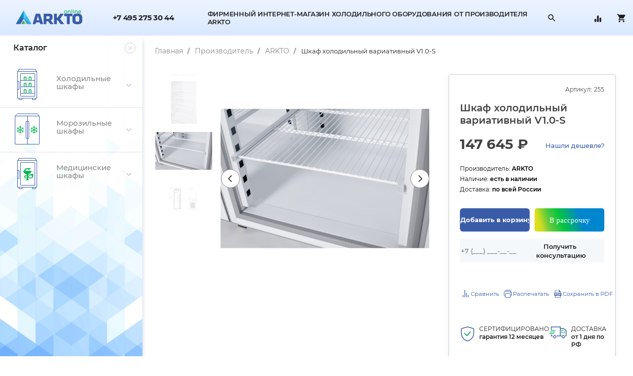

--- FILE ---
content_type: text/html; charset=utf-8
request_url: https://arkto.online/arkto/shkaf-holodilnyy-variativnyy-v1-0-s
body_size: 17121
content:
<!DOCTYPE html>
<!--[if IE]><![endif]-->
<!--[if IE 8 ]><html dir="ltr" lang="ru" class="ie8"><![endif]-->
<!--[if IE 9 ]><html dir="ltr" lang="ru" class="ie9"><![endif]-->
<!--[if (gt IE 9)|!(IE)]><!-->
<html dir="ltr" lang="ru">
<!--<![endif]-->

<head>
	<meta charset="UTF-8" />
	<meta name="viewport" content="width=device-width, initial-scale=1.0, minimum-scale=1.0, user-scalable=0">
	<meta http-equiv="X-UA-Compatible" content="IE=edge">
	<title>Шкаф холодильный V1.0-S</title>
	<base href="https://arkto.online/" />
	
		<meta name="description" content="Шкаф холодильный V1.0-S" />
			<meta name="keywords" content="Шкаф холодильный V1.0-S" />
			<link href="catalog/view/theme/default/stylesheet/stylesheet.css?v=117" rel="stylesheet">
	
		<script src="catalog/view/javascript/jquery/jquery-2.1.1.min.js" type="text/javascript"></script>
	<script src="catalog/view/javascript/jquery/jquery-migrate-1.2.1.min.js" type="text/javascript"></script>
	<script src="catalog/view/javascript/jquery/jquery.maskedinput-1.3.min.js" type="text/javascript"></script>


	<link href="https://fonts.googleapis.com/css2?family=Montserrat:wght@100;400;500;600;700;800;900&display=swap"
		rel="stylesheet" />
	<link href="https://fonts.googleapis.com/css2?family=Roboto&display=swap" rel="stylesheet" />
	<link rel="stylesheet" href="https://maxcdn.bootstrapcdn.com/font-awesome/4.5.0/css/font-awesome.min.css">

	<link href="catalog/view/javascript/bootstrap/css/bootstrap.min.css" rel="stylesheet" media="screen" />
	<script src="catalog/view/javascript/bootstrap/js/bootstrap.min.js" type="text/javascript"></script>

	<link href="catalog/view/javascript/jquery/scrollbar/jquery.scrollbar.css" rel="stylesheet" media="screen" />
	<script src="catalog/view/javascript/jquery/scrollbar/jquery.scrollbar.min.js" type="text/javascript"></script>

		<link href="catalog/view/javascript/jquery/magnific/magnific-popup.css?v=117" type="text/css" rel="stylesheet"
		media="screen" />
		<link href="catalog/view/javascript/jquery/datetimepicker/bootstrap-datetimepicker.min.css?v=117" type="text/css" rel="stylesheet"
		media="screen" />
		<link href="catalog/view/javascript/jquery/slick/slick.css?v=117" type="text/css" rel="stylesheet"
		media="screen" />
		<link href="catalog/view/javascript/jquery/slick/slick-theme.css?v=117" type="text/css" rel="stylesheet"
		media="screen" />
		<link href="catalog/view/javascript/jquery/fancybox/jquery.fancybox.min.css?v=117" type="text/css" rel="stylesheet"
		media="screen" />
	
	<script src="catalog/view/javascript/common.js?v=117" type="text/javascript"></script>
		<link href="https://arkto.online/shkaf-holodilnyy-variativnyy-v1-0-s" rel="canonical" />
	
		<script src="catalog/view/javascript/jquery/magnific/jquery.magnific-popup.min.js?v=117" type="text/javascript"></script>
		<script src="catalog/view/javascript/jquery/datetimepicker/moment.js?v=117" type="text/javascript"></script>
		<script src="catalog/view/javascript/jquery/datetimepicker/bootstrap-datetimepicker.min.js?v=117" type="text/javascript"></script>
		<script src="catalog/view/javascript/jquery/slick/slick.min.js?v=117" type="text/javascript"></script>
		<script src="catalog/view/javascript/jquery/jquery.zoom.min.js?v=117" type="text/javascript"></script>
		<script src="catalog/view/javascript/jquery/fancybox/jquery.fancybox.min.js?v=117" type="text/javascript"></script>
	
	<link rel="icon" href="/favicon.ico" />

</head>

<body class="product-product product-product-255  ">
	<!-- Yandex.Metrika counter -->
<script type="text/javascript" >
   (function(m,e,t,r,i,k,a){m[i]=m[i]||function(){(m[i].a=m[i].a||[]).push(arguments)};
   m[i].l=1*new Date();k=e.createElement(t),a=e.getElementsByTagName(t)[0],k.async=1,k.src=r,a.parentNode.insertBefore(k,a)})
   (window, document, "script", "https://mc.yandex.ru/metrika/tag.js", "ym");

   ym(70800445, "init", {
        clickmap:true,
        trackLinks:true,
        accurateTrackBounce:true,
        webvisor:true,
        ecommerce:"dataLayer"
   });
</script>
<noscript><div><img src="https://mc.yandex.ru/watch/70800445" style="position:absolute; left:-9999px;" alt="" /></div></noscript>
<!-- /Yandex.Metrika counter -->
<script type="text/javascript" >
    window.dataLayer = window.dataLayer || [];
</script>

		<div class="overlay"></div>
	<header class="modalpad">
		<div class="container">
			<div class="row">
								<div class="flex_middle_wrap">
                                    <div class="col-sm-15 col-lg-15 col-xs-100 logo_col">
                                        <div id="logo" class="row">
                                                                                            <a href="https://arkto.online/"><img src="https://arkto.online/image/catalog/arkto-logo-online.svg" title="На главную"
                                                alt="Фирменный интернет-магазин ХОЛОДИЛЬНОГО ОБОРУДОВАНИЯ ОТ ПРОИЗВОДИТЕЛЯ" class="img-responsive" /></a>
                                                                                        </div>
                                    </div>

										<div class="col-lg-15 col-lg-offset-2 col-sm-15 col-sm-offset-2 col-xs-15 col-xs-offset-2 telefone">
<!--						<span></span>-->
                                                                                                <a href="tel:+7 495 275 30 44">+7 495 275 30 44</a>
					</div>
					
				<div class="col-lg-45 col-sm-45 col-xs-100 search_block">
					<div id="search" class="input-group">
	<div class="search_slogan">Фирменный интернет-магазин холодильного оборудования от производителя arkto</div>
	<input type="text" name="search" value="" placeholder="Поиск" class="form-control input-lg" id="search_input"/>
	<span class="input-group-btn">
            <button type="button" class="btn btn-default btn-lg b-search" title="Поиск товаров">
            </button>
            <button type="button" class="btn btn-default btn-lg close-search"><i class="fa fa-close"></i></button>
	</span>
</div>					<div id="result_search" style="display:none;"></div>
				</div>
                                
                                <div class="top-menu-wrapper">
                                    <a data-href="https://arkto.online/login" data-toggle="modal" data-target="#login_popup" style="visibility: hidden;">
                                        <div class="image user">
                                            <span class="i"></span>
                                        </div>
<!--                                        <span>Войти</span>-->
                                    </a>
                                    <ul class="dropdown-menu dropdown-menu-right">
                                                                                    <li><a href="https://arkto.online/create-account">Регистрация</a></li>
                                            <li><a href="https://arkto.online/login">Войти</a></li>
                                                                            </ul>
                                    <a href="https://arkto.online/compare-products" title="Перейти к сравнению">
                                        <div class="image compare">
                                            <span class="i"></span>
                                            <span id="compare-total" >0</span>
                                        </div>
<!--                                        <span>Сравнение</span>-->
                                    </a>
                                    <div id="cart" class="btn-group btn-block">
    <a href="https://arkto.online/cart">
        <div class="image cart">
            <span class="i"></span>
            <span id="cart-total" >0</span>
        </div>
        <!--            <span>Корзина</span>-->
                </a>
	
<ul class="dropdown-menu pull-right hidden-xs">
			<li>
			<p class="text-center cart-empty">Ваша корзина пуста!</p>
		</li>
	</ul>
	
</div>
                                </div>
				
				
			</div>
		</div>
		</div>
	</header>

	<div class="container" id="wiwi">
		<div class="row">
			<div class="container_flex">
				<aside id="subcolumn-left" class="w288 ballance0 ">
					<div class="row">
						<div class="list-group" id="catalogue_aside">

							<div class="head">
								<font>Каталог </font>
															<button type="button" class="close"></button>
						</div>
						<div class="items scrollbar-inner">
							<ul>
																<li class="">
									<a href="https://arkto.online/holodilnye-shkafy"
										class="list-group-item ">
																				<span style="background-image:url('https://arkto.online/image/catalog/2 Холодильник 1 п 1.svg');"
											class="image"></span>
																				<font>Холодильные шкафы</font>
									</a>
																			<button type="button"
										class="open_sub 
										" 
										></button>
										<ul style="display:none;"										>
																						<li>
												<a href="https://arkto.online/holodilnye-shkafy/holodilnye-shkafy-odnostvorchatye" 
													class="list-group-item 
																										 sub">
													<font>Одностворчатые</font>
												</a>


																									<button type="button"
													class="open_sub _sub3 " 
													></button>
													<ul style="display:none;"													>
																											<li><a href="https://arkto.online/holodilnye-shkafy/holodilnye-shkafy-odnostvorchatye/holodilnye-shkafy-odnostvorchatye-so-steklom" 
															class="list-group-item 
																														sub3">
															<font>Со стеклом</font>
														</a></li>
																											<li><a href="https://arkto.online/holodilnye-shkafy/holodilnye-shkafy-odnostvorchatye/holodilnye-shkafy-odnostvorchatye-emal" 
															class="list-group-item 
																														sub3">
															<font>Эмаль</font>
														</a></li>
																											<li><a href="https://arkto.online/holodilnye-shkafy/holodilnye-shkafy-odnostvorchatye/holodilnye-shkafy-odnostvorchatye-nerzhaveyka" 
															class="list-group-item 
																														sub3">
															<font>Нержавейка</font>
														</a></li>
																										</ul>
																							</li>
																						<li>
												<a href="https://arkto.online/holodilnye-shkafy/holodilnye-shkafy-dvuhstvorchatye" 
													class="list-group-item 
																										 sub">
													<font>Двухстворчатые</font>
												</a>


																									<button type="button"
													class="open_sub _sub3 " 
													></button>
													<ul style="display:none;"													>
																											<li><a href="https://arkto.online/holodilnye-shkafy/holodilnye-shkafy-dvuhstvorchatye/holodilnye-shkafy-dvuhstvorchatye-so-steklom" 
															class="list-group-item 
																														sub3">
															<font>Со стеклом</font>
														</a></li>
																											<li><a href="https://arkto.online/holodilnye-shkafy/holodilnye-shkafy-dvuhstvorchatye/holodilnye-shkafy-dvuhstvorchatye-emal" 
															class="list-group-item 
																														sub3">
															<font>Эмаль</font>
														</a></li>
																											<li><a href="https://arkto.online/holodilnye-shkafy/holodilnye-shkafy-dvuhstvorchatye/holodilnye-shkafy-dvuhstvorchatye-nerzhaveyka" 
															class="list-group-item 
																														sub3">
															<font>Нержавейка</font>
														</a></li>
																										</ul>
																							</li>
																						<li>
												<a href="https://arkto.online/holodilnye-shkafy/holodilnye-shkafy-emal" 
													class="list-group-item 
																										 sub">
													<font>Эмаль</font>
												</a>


																									<button type="button"
													class="open_sub _sub3 " 
													></button>
													<ul style="display:none;"													>
																											<li><a href="https://arkto.online/holodilnye-shkafy/holodilnye-shkafy-emal/holodilnye-shkafy-emal-odnostvorchatye" 
															class="list-group-item 
																														sub3">
															<font>Одностворчатые</font>
														</a></li>
																											<li><a href="https://arkto.online/holodilnye-shkafy/holodilnye-shkafy-emal/holodilnye-shkafy-emal-dvuhstvorchatye" 
															class="list-group-item 
																														sub3">
															<font>Двухстворчатые</font>
														</a></li>
																										</ul>
																							</li>
																						<li>
												<a href="https://arkto.online/holodilnye-shkafy/holodilnye-shkafy-nerzhaveyka" 
													class="list-group-item 
																										 sub">
													<font>Нержавейка</font>
												</a>


																									<button type="button"
													class="open_sub _sub3 " 
													></button>
													<ul style="display:none;"													>
																											<li><a href="https://arkto.online/holodilnye-shkafy/holodilnye-shkafy-nerzhaveyka/holodilnye-shkafy-nerzhaveyka-odnostvorchatye" 
															class="list-group-item 
																														sub3">
															<font>Одностворчатые</font>
														</a></li>
																											<li><a href="https://arkto.online/holodilnye-shkafy/holodilnye-shkafy-nerzhaveyka/holodilnye-shkafy-nerzhaveyka-dvuhstvorchatye" 
															class="list-group-item 
																														sub3">
															<font>Двухстворчатые</font>
														</a></li>
																										</ul>
																							</li>
																						<li>
												<a href="https://arkto.online/holodilnye-shkafy/holodilnye-shkafy-so-steklom" 
													class="list-group-item 
																										 sub">
													<font>Со стеклом</font>
												</a>


																									<button type="button"
													class="open_sub _sub3 " 
													></button>
													<ul style="display:none;"													>
																											<li><a href="https://arkto.online/holodilnye-shkafy/holodilnye-shkafy-so-steklom/holodilnye-shkafy-so-steklom-odnostvorchatye" 
															class="list-group-item 
																														sub3">
															<font>Одностворчатые</font>
														</a></li>
																											<li><a href="https://arkto.online/holodilnye-shkafy/holodilnye-shkafy-so-steklom/holodilnye-shkafy-so-steklom-dvuhstvorchatye" 
															class="list-group-item 
																														sub3">
															<font>Двухстворчатые</font>
														</a></li>
																										</ul>
																							</li>
																					</ul>
																	</li>
																<li class="">
									<a href="https://arkto.online/morozilnye-shkafy"
										class="list-group-item ">
																				<span style="background-image:url('https://arkto.online/image/catalog/ 1п.svg');"
											class="image"></span>
																				<font>Морозильные шкафы</font>
									</a>
																			<button type="button"
										class="open_sub 
										" 
										></button>
										<ul style="display:none;"										>
																						<li>
												<a href="https://arkto.online/morozilnye-shkafy/morozilnye-shkafy-odnostvorchatye" 
													class="list-group-item 
																										 sub">
													<font>Одностворчатые</font>
												</a>


																									<button type="button"
													class="open_sub _sub3 " 
													></button>
													<ul style="display:none;"													>
																											<li><a href="https://arkto.online/morozilnye-shkafy/morozilnye-shkafy-odnostvorchatye/morozilnye-shkafy-odnostvorchatye-so-steklom" 
															class="list-group-item 
																														sub3">
															<font>Со стеклом</font>
														</a></li>
																											<li><a href="https://arkto.online/morozilnye-shkafy/morozilnye-shkafy-odnostvorchatye/morozilnye-shkafy-odnostvorchatye-emal" 
															class="list-group-item 
																														sub3">
															<font>Эмаль</font>
														</a></li>
																											<li><a href="https://arkto.online/morozilnye-shkafy/morozilnye-shkafy-odnostvorchatye/morozilnye-shkafy-odnostvorchatye-nerzhaveyka" 
															class="list-group-item 
																														sub3">
															<font>Нержавейка</font>
														</a></li>
																										</ul>
																							</li>
																						<li>
												<a href="https://arkto.online/morozilnye-shkafy/morozilnye-shkafy-dvuhstvorchatye" 
													class="list-group-item 
																										 sub">
													<font>Двухстворчатые</font>
												</a>


																									<button type="button"
													class="open_sub _sub3 " 
													></button>
													<ul style="display:none;"													>
																											<li><a href="https://arkto.online/morozilnye-shkafy/morozilnye-shkafy-dvuhstvorchatye/morozilnye-shkafy-dvuhstvorchatye-emal" 
															class="list-group-item 
																														sub3">
															<font>Эмаль</font>
														</a></li>
																											<li><a href="https://arkto.online/morozilnye-shkafy/morozilnye-shkafy-dvuhstvorchatye/morozilnye-shkafy-dvuhstvorchatye-nerzhaveyka" 
															class="list-group-item 
																														sub3">
															<font>Нержавейка</font>
														</a></li>
																										</ul>
																							</li>
																						<li>
												<a href="https://arkto.online/morozilnye-shkafy/morozilnye-shkafy-emal" 
													class="list-group-item 
																										 sub">
													<font>Эмаль</font>
												</a>


																									<button type="button"
													class="open_sub _sub3 " 
													></button>
													<ul style="display:none;"													>
																											<li><a href="https://arkto.online/morozilnye-shkafy/morozilnye-shkafy-emal/morozilnye-shkafy-emal-odnostvorchatye" 
															class="list-group-item 
																														sub3">
															<font>Одностворчатые</font>
														</a></li>
																											<li><a href="https://arkto.online/morozilnye-shkafy/morozilnye-shkafy-emal/morozilnye-shkafy-emal-dvuhstvorchatye" 
															class="list-group-item 
																														sub3">
															<font>Двухстворчатые</font>
														</a></li>
																										</ul>
																							</li>
																						<li>
												<a href="https://arkto.online/morozilnye-shkafy/morozilnye-shkafy-nerzhaveyka" 
													class="list-group-item 
																										 sub">
													<font>Нержавейка</font>
												</a>


																									<button type="button"
													class="open_sub _sub3 " 
													></button>
													<ul style="display:none;"													>
																											<li><a href="https://arkto.online/morozilnye-shkafy/morozilnye-shkafy-nerzhaveyka/morozilnye-shkafy-nerzhaveyka-odnostvorchatye" 
															class="list-group-item 
																														sub3">
															<font>Одностворчатые</font>
														</a></li>
																											<li><a href="https://arkto.online/morozilnye-shkafy/morozilnye-shkafy-nerzhaveyka/morozilnye-shkafy-nerzhaveyka-dvuhstvorchatye" 
															class="list-group-item 
																														sub3">
															<font>Двухстворчатые</font>
														</a></li>
																										</ul>
																							</li>
																						<li>
												<a href="https://arkto.online/morozilnye-shkafy/morozilnye-shkafy-so-steklom" 
													class="list-group-item 
																										 sub">
													<font>Со стеклом</font>
												</a>


																									<button type="button"
													class="open_sub _sub3 " 
													></button>
													<ul style="display:none;"													>
																											<li><a href="https://arkto.online/morozilnye-shkafy/morozilnye-shkafy-so-steklom/morozilnye-shkafy-so-steklom-odnostvorchatye" 
															class="list-group-item 
																														sub3">
															<font>Одностворчатые</font>
														</a></li>
																										</ul>
																							</li>
																						<li>
												<a href="https://arkto.online/morozilnye-shkafy/shkafy-shokovoj-zamorozki-arkto" 
													class="list-group-item 
																										 sub">
													<font>Шоковые</font>
												</a>


																							</li>
																					</ul>
																	</li>
																<li class="">
									<a href="https://arkto.online/farmacevticheskie-holodilnye-shkafy"
										class="list-group-item ">
																				<span style="background-image:url('https://arkto.online/image/catalog/Icon Pharma.svg');"
											class="image"></span>
																				<font>Медицинские шкафы</font>
									</a>
																			<button type="button"
										class="open_sub 
										" 
										></button>
										<ul style="display:none;"										>
																						<li>
												<a href="https://arkto.online/farmacevticheskie-holodilnye-shkafy/farmacevticheskie-holodilnye-shkafy-odnostvorchatye" 
													class="list-group-item 
																										 sub">
													<font>Одностворчатые</font>
												</a>


																									<button type="button"
													class="open_sub _sub3 " 
													></button>
													<ul style="display:none;"													>
																											<li><a href="https://arkto.online/farmacevticheskie-holodilnye-shkafy/farmacevticheskie-holodilnye-shkafy-odnostvorchatye/farmacevticheskie-holodilnye-shkafy-odnostvorchatye-so-steklom" 
															class="list-group-item 
																														sub3">
															<font>Со стеклом</font>
														</a></li>
																											<li><a href="https://arkto.online/farmacevticheskie-holodilnye-shkafy/farmacevticheskie-holodilnye-shkafy-odnostvorchatye/farmacevticheskie-holodilnye-shkafy-odnostvorchatye-ehmal" 
															class="list-group-item 
																														sub3">
															<font>Эмаль</font>
														</a></li>
																											<li><a href="https://arkto.online/farmacevticheskie-holodilnye-shkafy/farmacevticheskie-holodilnye-shkafy-odnostvorchatye/farmacevticheskie-holodilnye-shkafy-odnostvorchatye-nerzhavejka" 
															class="list-group-item 
																														sub3">
															<font>Нержавейка</font>
														</a></li>
																										</ul>
																							</li>
																						<li>
												<a href="https://arkto.online/farmacevticheskie-holodilnye-shkafy/farmacevticheskie-holodilnye-shkafy-dvuhstvorchatye" 
													class="list-group-item 
																										 sub">
													<font>Двухстворчатые</font>
												</a>


																									<button type="button"
													class="open_sub _sub3 " 
													></button>
													<ul style="display:none;"													>
																											<li><a href="https://arkto.online/farmacevticheskie-holodilnye-shkafy/farmacevticheskie-holodilnye-shkafy-dvuhstvorchatye/farmacevticheskie-holodilnye-shkafy-dvuhstvorchatye-ehmal" 
															class="list-group-item 
																														sub3">
															<font>Эмаль</font>
														</a></li>
																											<li><a href="https://arkto.online/farmacevticheskie-holodilnye-shkafy/farmacevticheskie-holodilnye-shkafy-dvuhstvorchatye/farmacevticheskie-holodilnye-shkafy-dvuhstvorchatye-nerzhavejka" 
															class="list-group-item 
																														sub3">
															<font>Нержавейка</font>
														</a></li>
																										</ul>
																							</li>
																						<li>
												<a href="https://arkto.online/farmacevticheskie-holodilnye-shkafy/farmacevticheskie-holodilnye-shkafy-ehmal" 
													class="list-group-item 
																										 sub">
													<font>Эмаль</font>
												</a>


																									<button type="button"
													class="open_sub _sub3 " 
													></button>
													<ul style="display:none;"													>
																											<li><a href="https://arkto.online/farmacevticheskie-holodilnye-shkafy/farmacevticheskie-holodilnye-shkafy-ehmal/farmacevticheskie-holodilnye-shkafy-ehmal-odnostvorchatye" 
															class="list-group-item 
																														sub3">
															<font>Одностворчатые</font>
														</a></li>
																											<li><a href="https://arkto.online/farmacevticheskie-holodilnye-shkafy/farmacevticheskie-holodilnye-shkafy-ehmal/farmacevticheskie-holodilnye-shkafy-ehmal-dvuhstvorchatye" 
															class="list-group-item 
																														sub3">
															<font>Двухстворчатые</font>
														</a></li>
																										</ul>
																							</li>
																						<li>
												<a href="https://arkto.online/farmacevticheskie-holodilnye-shkafy/farmacevticheskie-holodilnye-shkafy-nerzhavejka" 
													class="list-group-item 
																										 sub">
													<font>Нержавейка</font>
												</a>


																									<button type="button"
													class="open_sub _sub3 " 
													></button>
													<ul style="display:none;"													>
																											<li><a href="https://arkto.online/farmacevticheskie-holodilnye-shkafy/farmacevticheskie-holodilnye-shkafy-nerzhavejka/farmacevticheskie-holodilnye-shkafy-nerzhavejka-odnostvorchatye" 
															class="list-group-item 
																														sub3">
															<font>Одностворчатые</font>
														</a></li>
																											<li><a href="https://arkto.online/farmacevticheskie-holodilnye-shkafy/farmacevticheskie-holodilnye-shkafy-nerzhavejka/farmacevticheskie-holodilnye-shkafy-nerzhavejka-dvuhstvorchatye" 
															class="list-group-item 
																														sub3">
															<font>Двухстворчатые</font>
														</a></li>
																										</ul>
																							</li>
																						<li>
												<a href="https://arkto.online/farmacevticheskie-holodilnye-shkafy/farmacevticheskie-holodilnye-shkafy-so-steklom" 
													class="list-group-item 
																										 sub">
													<font>Со стеклом</font>
												</a>


																									<button type="button"
													class="open_sub _sub3 " 
													></button>
													<ul style="display:none;"													>
																											<li><a href="https://arkto.online/farmacevticheskie-holodilnye-shkafy/farmacevticheskie-holodilnye-shkafy-so-steklom/farmacevticheskie-holodilnye-shkafy-so-steklom-odnostvorchatye" 
															class="list-group-item 
																														sub3">
															<font>Одностворчатые</font>
														</a></li>
																											<li><a href="https://arkto.online/farmacevticheskie-holodilnye-shkafy/farmacevticheskie-holodilnye-shkafy-so-steklom/farmacevticheskie-holodilnye-shkafy-so-steklom-dvuhstvorchatye" 
															class="list-group-item 
																														sub3">
															<font>Двухстворчатые</font>
														</a></li>
																										</ul>
																							</li>
																					</ul>
																	</li>
															</ul>
						</div>
					</div>
					<button type="button" class="toggle_catalogue_aside">
						<font>КАТАЛОГ</font>
					</button>
			</div>
			</aside>

			<div id="wcontent" class="ballance100 ">
				<div class="row">			
<div id="content" class="col-sm-100 col-lg-100 col-xs-100 pull-right">
			<ul class="breadcrumb">
							<li typeof="v:Breadcrumb">
											<a href="https://arkto.online/" rel="v:url" property="v:title">Главная</a> 
										</li>
								<li typeof="v:Breadcrumb">
											<a href="https://arkto.online/brands" rel="v:url" property="v:title">Производитель</a> 
										</li>
								<li typeof="v:Breadcrumb">
											<a href="https://arkto.online/arkto" rel="v:url" property="v:title">ARKTO</a> 
										</li>
								<li typeof="v:Breadcrumb">
											<span rel="v:url" href="https://arkto.online/arkto/shkaf-holodilnyy-variativnyy-v1-0-s" property="v:title">Шкаф холодильный вариативный V1.0-S</span>
										</li>
						</ul>
			<div class="product-wrapper">
		<div class="col-lg-59 col-sm-59 col-xs-100 left_product">
						<div class="row product_images">
				<div class="col-sm-21 col-lg-21 hidden-xs image_paginations">
					<div class="row">
													<ul class="slider thumbnails_pag">
																	<li><img src="https://arkto.online/image/cache/catalog/products_arkto/255/shkaf-holodilnyy-v1-0-s__main-200x150.jpg" title="Шкаф холодильный вариативный V1.0-S" alt="Шкаф холодильный вариативный V1.0-S" /></li>
																		<li><img src="https://arkto.online/image/cache/catalog/products_arkto/255/shkaf-holodilnyy-v1-0-s_-200x150.jpg" title="Шкаф холодильный вариативный V1.0-S" alt="Шкаф холодильный вариативный V1.0-S" /></li>
																		<li><img src="https://arkto.online/image/cache/catalog/products_arkto/255/shkaf-holodilnyy-v1-0-s__1-200x150.jpg" title="Шкаф холодильный вариативный V1.0-S" alt="Шкаф холодильный вариативный V1.0-S" /></li>
																		<li><img src="https://arkto.online/image/cache/catalog/products_arkto/255/shkaf-holodilnyy-v1-0-s__2-200x150.jpg" title="Шкаф холодильный вариативный V1.0-S" alt="Шкаф холодильный вариативный V1.0-S" /></li>
																		<li><img src="https://arkto.online/image/cache/catalog/products_arkto/255/shkaf-holodilnyy-v1-0-s__3-200x150.jpg" title="Шкаф холодильный вариативный V1.0-S" alt="Шкаф холодильный вариативный V1.0-S" /></li>
																		<li><img src="https://arkto.online/image/cache/catalog/products_arkto/255/shkaf-holodilnyy-v1-0-s__4-200x150.png" title="Шкаф холодильный вариативный V1.0-S" alt="Шкаф холодильный вариативный V1.0-S" /></li>
																</ul>
												</div>
				</div>
				<div class="col-sm-76 col-lg-76 col-xs-100 slide_images pull-right">
					<div class="row">
													<ul class="slider">
																	<li class="image-additional" data-original="https://arkto.online/image/cache/catalog/products_arkto/255/shkaf-holodilnyy-v1-0-s__main-2000x2000.jpg">
										<a class="thumbnail zoom element-image" rel="group" href="https://arkto.online/image/cache/catalog/products_arkto/255/shkaf-holodilnyy-v1-0-s__main-2000x2000.jpg" title="Шкаф холодильный вариативный V1.0-S">
											<img src="https://arkto.online/image/cache/catalog/products_arkto/255/shkaf-holodilnyy-v1-0-s__main-700x700.jpg" title="Шкаф холодильный вариативный V1.0-S" alt="Шкаф холодильный вариативный V1.0-S" />
										</a>
									</li>
																		<li class="image-additional" data-original="https://arkto.online/image/cache/catalog/products_arkto/255/shkaf-holodilnyy-v1-0-s_-2000x2000.jpg">
										<a class="thumbnail zoom element-image" rel="group" href="https://arkto.online/image/cache/catalog/products_arkto/255/shkaf-holodilnyy-v1-0-s_-2000x2000.jpg" title="Шкаф холодильный вариативный V1.0-S">
											<img src="https://arkto.online/image/cache/catalog/products_arkto/255/shkaf-holodilnyy-v1-0-s_-700x700.jpg" title="Шкаф холодильный вариативный V1.0-S" alt="Шкаф холодильный вариативный V1.0-S" />
										</a>
									</li>
																		<li class="image-additional" data-original="https://arkto.online/image/cache/catalog/products_arkto/255/shkaf-holodilnyy-v1-0-s__1-2000x2000.jpg">
										<a class="thumbnail zoom element-image" rel="group" href="https://arkto.online/image/cache/catalog/products_arkto/255/shkaf-holodilnyy-v1-0-s__1-2000x2000.jpg" title="Шкаф холодильный вариативный V1.0-S">
											<img src="https://arkto.online/image/cache/catalog/products_arkto/255/shkaf-holodilnyy-v1-0-s__1-700x700.jpg" title="Шкаф холодильный вариативный V1.0-S" alt="Шкаф холодильный вариативный V1.0-S" />
										</a>
									</li>
																		<li class="image-additional" data-original="https://arkto.online/image/cache/catalog/products_arkto/255/shkaf-holodilnyy-v1-0-s__2-2000x2000.jpg">
										<a class="thumbnail zoom element-image" rel="group" href="https://arkto.online/image/cache/catalog/products_arkto/255/shkaf-holodilnyy-v1-0-s__2-2000x2000.jpg" title="Шкаф холодильный вариативный V1.0-S">
											<img src="https://arkto.online/image/cache/catalog/products_arkto/255/shkaf-holodilnyy-v1-0-s__2-700x700.jpg" title="Шкаф холодильный вариативный V1.0-S" alt="Шкаф холодильный вариативный V1.0-S" />
										</a>
									</li>
																		<li class="image-additional" data-original="https://arkto.online/image/cache/catalog/products_arkto/255/shkaf-holodilnyy-v1-0-s__3-2000x2000.jpg">
										<a class="thumbnail zoom element-image" rel="group" href="https://arkto.online/image/cache/catalog/products_arkto/255/shkaf-holodilnyy-v1-0-s__3-2000x2000.jpg" title="Шкаф холодильный вариативный V1.0-S">
											<img src="https://arkto.online/image/cache/catalog/products_arkto/255/shkaf-holodilnyy-v1-0-s__3-700x700.jpg" title="Шкаф холодильный вариативный V1.0-S" alt="Шкаф холодильный вариативный V1.0-S" />
										</a>
									</li>
																		<li class="image-additional" data-original="https://arkto.online/image/cache/catalog/products_arkto/255/shkaf-holodilnyy-v1-0-s__4-2000x2000.png">
										<a class="thumbnail zoom element-image" rel="group" href="https://arkto.online/image/cache/catalog/products_arkto/255/shkaf-holodilnyy-v1-0-s__4-2000x2000.png" title="Шкаф холодильный вариативный V1.0-S">
											<img src="https://arkto.online/image/cache/catalog/products_arkto/255/shkaf-holodilnyy-v1-0-s__4-700x700.png" title="Шкаф холодильный вариативный V1.0-S" alt="Шкаф холодильный вариативный V1.0-S" />
										</a>
									</li>
																</ul>
												</div>
				</div>
			</div>
		</div>
		<div class="col-lg-38 col-sm-38 col-xs-100 right_product pull-right">
			<div class="row">
				<div>
											<div class="top-sku">
							Артикул:<span>255</span>
						</div>
						<h1>Шкаф холодильный вариативный V1.0-S</h1>
											<div class="price_block">
													<ul class="list-unstyled">
																	<li class="new">
										<span>147 645 ₽</span>
									</li>
									<li class="where">
										<button data-href="#popup-callme" data-toggle="modal" data-target="#popup-callme">Нашли дешевле?</button>
									</li>
																</ul>
												</div>
											<div class="sku">Производитель: <span>ARKTO</span></div>
						<div class="sku">Наличие: <span>есть в наличии</span></div>
						<div class="sku">Доставка: <span>по всей России</span></div>
							
					<div id="product">	
												<div class="form-group in_cart_block identi255">
							<input type="hidden" name="quantity" value="1" size="2" id="input-quantity" class="form-control" />
							<input type="hidden" name="product_id" value="255" />
							<div class="product-btns one">
								<button type="button" id="button-cart" data-loading-text="Загрузка..." class="btn btn-primary btn-lg btn-block">Добавить в корзину</button>
								<!--<button type="button" id="button-credit" data-toggle="modal" data-target="#creditModal" class="btn btn-lg btn-block">Купить в рассрочку</button>-->
                                                                                                                                    <div class="button-installment" id="button_installment">
                                                                        <a href="#" onclick="getSbInstallment(255); return true;" type="button" id="" data-loading-text="Загрузка..." class="">
                                                                            <span></span>
                                                                            <span>В рассрочку</span>
                                                                        </a>
                                                                    </div>
                                                                    							</div>
							<div class="product-btns two">
								<div class="products-btns-consult">
									<form id="consult-form">
										<input type="text" name="phone" value="" placeholder="+7 (___) ___-__-__" class="maskphone" required=""/>
										<input type="hidden" name="title" value="Бесплатная консультация">
										<button type="button" class="btn btn-default" id="consult-btn" onclick="">Получить консультацию</button>
										<span class="d-none consult-error">Введите номер</span>
									</form>
								</div>
								<div class="products-btns-line">
									<button type="button" class="compare-add p-compare" title="В сравнение" onclick="compare.add('255');">
                                                                                <span class="i"></span>
										<span class="d-phone-none d-xs-block">Сравнить</span>
									</button>
									<button type="button" class="d-none compare-remove p-compare-remove" title="В сравнение" onclick="compare.remove('255');">
										<span class="i"></span>
										<span class="d-phone-none d-xs-block">Удалить из сравнения</span>
									</button>
									<button class="hidden-xs p-print" type="button" title="Распечатать" onclick="window.open('index.php?route=product/product_print&product_id=255', '_blank');" formtarget="_blank">
										<span class="i"></span>  
										<span class="d-phone-none d-xs-block">Распечатать</span>
									</button>
									<button class="hidden-xs btn-compare btn btn-default p-file" type="button" title="Сохранить в PDF" onclick="self.location.href='index.php?route=product/product_pdf&product_id=255'">
										<span class="i"></span>
										<span class="d-phone-none d-xs-block">Сохранить в PDF</span>
									</button>
								</div>
							</div>
						</div>
											</div>
				</div>	
				<div class="banners_product_wrapper">
					<div class="banners_product">
													<div class="item_banner">
                                                                <span>
                                                                </span>
                                                                								<div class="descrip">
									СЕРТИФИЦИРОВАНО <font>гарантия 12 месяцев</font>								</div>
							</div>
														<div class="item_banner">
                                                                <span>
                                                                </span>
                                                                								<div class="descrip">
									ДОСТАВКА <font>от 1 дня по РФ</font>								</div>
							</div>
												</div>
				</div>	
					
							</div>
		</div>
	</div>
			
		<div class="col-sm-100 col-xs-100">
			<div class="row">
				<div class="left_product">
					<div class="row">
						<div class="product_description_block">
							<div class="h2">Описание</div>
							Шкаф холодильный V1.0-S - используется для хранения или демонстрации различной продукции. Данная модель подходит для использования на предприятиях общественного питания и торговли. Шкаф имеет глухую дверь. Толщина стенки корпуса 61 мм.<br>
<br>
	 Данная модель, как и другое холодильное оборудование ТМ ARKTO является современным, энергоэффективным и инновационным оборудованием.<br>
<br>
	 Оттенок цвета изделия на изображении может незначительно отличаться от оттенка цвета переданного товара, что является следствием искажения цветопередачи монитора.<br>
 <br>
	 Производитель имеет право без предварительного уведомления вносить изменения в товар, которые не ухудшают его технические характеристики, а являются результатом работ по усовершенствованию его конструкции или технологии производства.<br>							<div class="p-desc">
								<ul class="product-info">
									<li><span>-</span>
										Современный лаконичный дизайн
									</li>
									<li><span>-</span>
										Лучшая энергоэффективность
									</li>
									<li><span>-</span>
										Гастронормированный внутренний объем для всех моделей
									</li>
									<li><span>-</span>
										Большая высота полезного объема – 5 (10) полок в стандартной комплектации
									</li>
									<li><span>-</span>
										Меньшая занимаемая площадь по «полу»
									</li>
									<li><span>-</span>
										Легкосъемные вертикальные стойки и направляющие полок
									</li>
									<li><span>-</span>
										Шаг регулировки полок 60 мм
									</li>
									<li><span>-</span>
										Радиусные гибы во внутреннем объеме и в ванночке поддона
									</li>
									<li><span>-</span>
										Длина шнура 4,5 метра в стандартном комплекте
									</li>
									<li><span>-</span>
										Цельнозаливной корпус
									</li>
									<li><span>-</span>
										Динамическое охлаждение
									</li>
									<li><span>-</span>
										Регулируемые по высоте опоры
									</li>
									<li><span>-</span>
										Дверь со встроенным доводчиком
									</li>
									<li><span>-</span>
										Регулируемые по высоте колеса - опционально
									</li>
								</ul>
								<div id="product-info-btn">
								</div>
							</div>
										
							<div class="h2">Характеристики</div>
															<div class="ul-title need active">Заводские данные</div>
								<div class="ul-wrapper need active">
																					<div class="li-wrapper">
													<div class="li-name">
														Высота, мм													</div>
													<div class="li-info">
														2015													</div>
												</div>
																								<div class="li-wrapper">
													<div class="li-name">
														Клапан шредера													</div>
													<div class="li-info">
														Есть													</div>
												</div>
																								<div class="li-wrapper">
													<div class="li-name">
														Тип охлаждения													</div>
													<div class="li-info">
														динамический													</div>
												</div>
																								<div class="li-wrapper">
													<div class="li-name">
														Хладагент													</div>
													<div class="li-info">
														R290													</div>
												</div>
																								<div class="li-wrapper">
													<div class="li-name">
														Диапазон рабочих температур, °C													</div>
													<div class="li-info">
														-5…+5													</div>
												</div>
																								<div class="li-wrapper">
													<div class="li-name">
														Габаритные размеры, мм													</div>
													<div class="li-info">
														1400х660х2015													</div>
												</div>
																				</div>
																<div class="ul-title need active">Габариты</div>
								<div class="ul-wrapper last need active one">
																					<div class="li-wrapper">
													<div class="li-name">
														Количество полок													</div>
													<div class="li-info">
														10													</div>
												</div>
																								<div class="li-wrapper">
													<div class="li-name">
														Расположение агрегата													</div>
													<div class="li-info">
														верхнее													</div>
												</div>
																				</div>
																<div class="ul-title">Корпус</div>
								<div class="ul-wrapper">
																					<div class="li-wrapper">
													<div class="li-name">
														Подсветка													</div>
													<div class="li-info">
														Есть													</div>
												</div>
																								<div class="li-wrapper">
													<div class="li-name">
														Потребляемая мощность, кВт													</div>
													<div class="li-info">
														не более 0,55/0,33													</div>
												</div>
																								<div class="li-wrapper">
													<div class="li-name">
														Размер полки, мм													</div>
													<div class="li-info">
														530х450													</div>
												</div>
																								<div class="li-wrapper">
													<div class="li-name">
														Система электропитания, В/Гц													</div>
													<div class="li-info">
														230/50													</div>
												</div>
																								<div class="li-wrapper">
													<div class="li-name">
														Суточный расход электроэнергии, кВ/ч													</div>
													<div class="li-info">
														не более 7													</div>
												</div>
																								<div class="li-wrapper">
													<div class="li-name">
														Тип оттайки													</div>
													<div class="li-info">
														автоматический, при помощи ТЭНов, с системой испарения конденсата													</div>
												</div>
																								<div class="li-wrapper">
													<div class="li-name">
														Замок													</div>
													<div class="li-info">
														Есть													</div>
												</div>
																				</div>
																<div class="ul-title">Энергопотребление</div>
								<div class="ul-wrapper one">
																					<div class="li-wrapper">
													<div class="li-name">
														ПЭН обогрева трубки слива конденсата													</div>
													<div class="li-info">
														Есть													</div>
												</div>
																								<div class="li-wrapper">
													<div class="li-name">
														Стандарт Gastronorm													</div>
													<div class="li-info">
														GN 1/1+GN 2/4													</div>
												</div>
																								<div class="li-wrapper">
													<div class="li-name">
														Терморегулятор													</div>
													<div class="li-info">
														эл. блок													</div>
												</div>
																				</div>
															<div id="product-info-btn2">
							</div>
						</div>
					</div>
				</div>
			</div>
		</div>
			</div>

<script type="text/javascript">
$(document).ready(function() {
    
        if(typeof dataLayer != 'undefined') {
            dataLayer.push({
                "ecommerce": {
                    "currencyCode": "RUB",
                    "detail": {
                        "products": [
                            {
                                "id": "255",
                                "name" : "Шкаф холодильный вариативный V1.0-S",
                                "price": 147645.0000,
                                "brand": "ARKTO",
                                "category": ""
                            }
                        ]
                    }
                }
            });
        }

	var hash = window.location.hash;

	if (hash) {

		var hashpart = hash.split('#');

		var  vals = hashpart[1].split('-');

		for (i=0; i<vals.length; i++) {

			$('#product').find('select option[value="'+vals[i]+'"]').attr('selected', true).trigger('select');

			$('#product').find('input[type="radio"][value="'+vals[i]+'"]').attr('checked', true).trigger('click');

			$('#product').find('input[type="checkbox"][value="'+vals[i]+'"]').attr('checked', true).trigger('click');

		}

	}

})

//--></script>
<script type="text/javascript"><!--
var $html_left_product;
$('select[name=\'recurring_id\'], input[name="quantity"]').change(function(){
	$.ajax({
		url: 'index.php?route=product/product/getRecurringDescription',
		type: 'post',
		data: $('input[name=\'product_id\'], input[name=\'quantity\'], select[name=\'recurring_id\']'),
		dataType: 'json',
		beforeSend: function() {
			$('#recurring-description').html('');
		},
		success: function(json) {
			$('.alert, .text-danger').remove();

			if (json['success']) {
				$('#recurring-description').html(json['success']);
			}
		}
	});
});
//--></script>
<script type="text/javascript">
$('#fast-cart').on('click', function() {
	$('.alert, .text-danger').remove();
	$.ajax({
		url: 'index.php?route=checkout/cart/add',
		type: 'post',
		data: $('#product input[type=\'text\'], #product input[type=\'hidden\'], #product input[type=\'radio\']:checked, #product input[type=\'checkbox\']:checked, #product select, #product textarea'),
		dataType: 'json',
		beforeSend: function() {
//			$('#button-cart').button('loading');
		},
		complete: function() {
			$('#button-cart').button('reset');
		},
		success: function(json) {

			$('.form-group').removeClass('has-error');
			if (json['error']) {
				if (json['error']['option']) {
					for (i in json['error']['option']) {
						var element = $('#input-option' + i.replace('_', '-'));
						if (element.parent().hasClass('input-group')) {
							element.parent().after('<div class="text-danger">' + json['error']['option'][i] + '</div>');
						} else {
							element.after('<div class="text-danger">' + json['error']['option'][i] + '</div>');
						}
					}
				}
				if (json['error']['recurring']) {$('select[name=\'recurring_id\']').after('<div class="text-danger">' + json['error']['recurring'] + '</div>');}
				$('.text-danger').parent().addClass('has-error');
			}
			if (json['success']) {
				location.href='https://arkto.online/simplecheckout';
			}
		},
        error: function(xhr, ajaxOptions, thrownError) {alert(thrownError + "\r\n" + xhr.statusText + "\r\n" + xhr.responseText);}
	});
});
$('#button-cart').on('click', function() {
	$('.alert, .text-danger').remove();
	$.ajax({
		url: 'index.php?route=checkout/cart/add',
		type: 'post',
		data: $('#product input[type=\'text\'], #product input[type=\'hidden\'], #product input[type=\'radio\']:checked, #product input[type=\'checkbox\']:checked, #product select, #product textarea'),
		dataType: 'json',
		beforeSend: function() {
			$('#button-cart').button('loading');
		},
		complete: function() {
			$('#button-cart').button('reset');
		},
		success: function(json) {
			
			$('.form-group').removeClass('has-error');

			if (json['error']) {
				var err_html = '';
				if (json['error']['option']) {
					for (i in json['error']['option']) {
						var element = $('#input-option' + i.replace('_', '-'));

						if (element.parent().hasClass('input-group')) {
							element.parent().after('<div class="text-danger">' + json['error']['option'][i] + '</div>');
						} else {
							element.after('<div class="text-danger">' + json['error']['option'][i] + '</div>');
						}
					}
				}

				if (json['error']['recurring']) {
					$('select[name=\'recurring_id\']').after('<div class="text-danger">' + json['error']['recurring'] + '</div>');
				}

				// Highlight any found errors
				$('.text-danger').parent().addClass('has-error');
				setTimeout(function(){
					
				},800);
			}

			if (json['success']) {
								
				//		$('#modal2').remove();
				//		html = '<div id="modal2" class="modal fade">';
				//		html+= '<div class="modal-dialog">';
				//		html+= '<div class="modal-content">' + json['success'];
				//		html+= '</div></div></div>';
				//		$('body').append(html);
				//		$('#modal2').modal({
				//			show:true
				//		});
									// Need to set timeout otherwise it wont update the total
				//					setTimeout(function () {
				//						$('#cart > a > button').html('<span id="cart-total"><i class="fa fa-shopping-cart"></i> ' + json['total'] + '</span>');
				//					}, 100);
				//					$('html, body').animate({ scrollTop: 0 }, 'slow');
				$('#cart .dropdown-menu').addClass('opa0');
				$('#cart .dropdown-menu').addClass('visible');
				$('#cart').load('index.php?route=common/cart/info #cart > *',false,function(){
					$('#cart .dropdown-menu').addClass('opa0');
					$('#cart .dropdown-menu').addClass('visible');
				});
				setTimeout(function(){
					$('#cart .dropdown-menu').removeClass('visible');
					$('#cart .dropdown-menu').removeClass('opa0');
				},4000);

				var html = '<div class="alert alert-success"> '+json["success"].replace('data-dismiss="modal"','data-dismiss="alert"') +'</div>';
				//$('body').append(html);
                                
                                				
				setTimeout(function(){
					/*$('.alert').remove();*/
				}, 4000);

			}
		},
        error: function(xhr, ajaxOptions, thrownError) {
            alert(thrownError + "\r\n" + xhr.statusText + "\r\n" + xhr.responseText);
        }
	});
});
</script>
<script type="text/javascript">
$('.date').datetimepicker({
	pickTime: false
});

$('.datetime').datetimepicker({
	pickDate: true,
	pickTime: true
});

$('.time').datetimepicker({
	pickDate: false
});

$('button[id^=\'button-upload\']').on('click', function() {
	var node = this;

	$('#form-upload').remove();

	$('body').prepend('<form enctype="multipart/form-data" id="form-upload" style="display: none;"><input type="file" name="file" /></form>');

	$('#form-upload input[name=\'file\']').trigger('click');

	if (typeof timer != 'undefined') {
    	clearInterval(timer);
	}

	timer = setInterval(function() {
		if ($('#form-upload input[name=\'file\']').val() != '') {
			clearInterval(timer);

			$.ajax({
				url: 'index.php?route=tool/upload',
				type: 'post',
				dataType: 'json',
				data: new FormData($('#form-upload')[0]),
				cache: false,
				contentType: false,
				processData: false,
				beforeSend: function() {
					$(node).button('loading');
				},
				complete: function() {
					$(node).button('reset');
				},
				success: function(json) {
					$('.text-danger').remove();

					if (json['error']) {
						$(node).parent().find('input').after('<div class="text-danger">' + json['error'] + '</div>');
					}

					if (json['success']) {
						alert(json['success']);

						$(node).parent().find('input').val(json['code']);
					}
				},
				error: function(xhr, ajaxOptions, thrownError) {
					alert(thrownError + "\r\n" + xhr.statusText + "\r\n" + xhr.responseText);
				}
			});
		}
	}, 500);
});
</script>
<script type="text/javascript">
$('#review').delegate('.pagination a', 'click', function(e) {
    e.preventDefault();

    $('#review').fadeOut('slow');

    $('#review').load(this.href);

    $('#review').fadeIn('slow');
});

$('#review').load('index.php?route=product/product/review&product_id=255');

$('#button-review').on('click', function() {
	$.ajax({
		url: 'index.php?route=product/product/write&product_id=255',
		type: 'post',
		dataType: 'json',
		data: $("#form-review").serialize(),
		beforeSend: function() {
			$('#button-review').button('loading');
		},
		complete: function() {
			$('#button-review').button('reset');
		},
		success: function(json) {
			$('.alert-success, .alert-danger').remove();

			if (json['error']) {
				$('#review').after('<div class="alert alert-danger"><i class="fa fa-exclamation-circle"></i> ' + json['error'] + '</div>');
			}

			if (json['success']) {
				$('#review').after('<div class="alert alert-success"><i class="fa fa-check-circle"></i> ' + json['success'] + '</div>');

				$('input[name=\'name\']').val('');
				$('textarea[name=\'text\']').val('');
				$('input[name=\'rating\']:checked').prop('checked', false);
			}
		}
	});
});
if(typeof jQuery.fn.zoom == 'function') {
    function zoomElementImage(currentSlide) {
            var images = [];
            if (currentSlide >= 0) {
                    $('.product_images .slide_images .zoom').trigger('zoom.destroy');
                    var $elem = $('.product_images .slide_images ul').find('[data-slick-index="' + currentSlide + '"]')
            } else {
                    var $elem = $('.product_images .slide_images ul').find('.slick-current');
            }
            if (window.innerWidth >= 980) {
                    $elem.zoom({
                            url: $elem.data('original'),
                    });
                    $('.product_images .slide_images ul .element-image').unbind('click.fb-start');
            } else {
                    $elem.trigger('zoom.destroy');
                    $('.product_images .slide_images ul .element-image').each(function(i) {
                            images[i] = $(this).data("original");
                    });
                    $('.product_images .slide_images ul .element-image').click(function() {

                    });
            }
    }
		
}
function reload_slick(){
	if($html_left_product){
		$('#content .left_product').html($html_left_product);
	}

	if($('.product_images .image_paginations ul.thumbnails_pag').length > 0){
					setTimeout(function(){ 
									/*pi_ip = $('.product_images .image_paginations').outerHeight();
					$('.product_images .slide_images').css({'height':pi_ip + 'px'});*/
							},1000);
				$('.product_images .image_paginations ul.thumbnails_pag').not('.slick-initialized').slick({
			initialSlide: 0,
			arrows: true,
			autoplay: false,
			slidesToShow: 3,
			slidesToScroll: 4,
			dots: false,
			vertical: true,
									asNavFor: '.product_images .slide_images ul',
			focusOnSelect: true
					}).on('beforeChange', function(event, slick, currentSlide, nextSlide){
							setTimeout(function(){ 
											/*pi_ip = $('.product_images .image_paginations').outerHeight();
						$('.product_images .slide_images').css({'height':pi_ip + 'px'});*/
									},1000);
					});
	}
	if($('.product_images .slide_images ul').length > 0){
		$('.product_images .slide_images ul').not('.slick-initialized').slick({

						slidesToShow: 1,
			slidesToScroll: 1,
						arrows: true,
						asNavFor: '.thumbnails_pag',
						autoplay: false,
		});
		$('.product_images .slide_images ul').on('beforeChange', function(event, slick, currentSlide, nextSlide){
			//zoomElementImage(nextSlide);
		});
	}
	setTimeout(function(){
		//zoomElementImage();
		$('.product_images .image_paginations ul .slick-next').click();
		setTimeout(function(){
			$('.product_images .image_paginations ul .slick-prev').click();
		},300);
		
	},500);
}
var gallery_fancy = $('.product_images .slide_images .element-image');
$(document).ready(function() {
	

	

	$(document).on('click','.image-additional',function(e){
		e.preventDefault();
//		src = $(this).parent().find('.element-image').attr('href');
		src = $(this).attr('src');
		var totalSlides = +$(this).parents('.slider').slick("getSlick").slideCount,
			dataIndex = +$(this).data('slick-index'),
			trueIndex;
		switch(true){
			case (dataIndex<0):
				trueIndex = totalSlides+dataIndex; break;
			case (dataIndex>=totalSlides):
				trueIndex = dataIndex%totalSlides; break;
			default: 
				trueIndex = dataIndex;
		}
		$.fancybox.open(gallery_fancy,{},trueIndex);
		
	});
	
	var $html_left_product = $('#content .left_product');
	
	$('#catalogue_aside .head button.close, .toggle_catalogue_aside').on('click',function(e){
		$('.product_images .image_paginations ul.thumbnails_pag').slick('unslick');
		reload_slick();
	});

		reload_slick();
	$(window).resize(function() {
		$('.product_images .image_paginations ul.thumbnails_pag').slick('unslick');
		reload_slick();
	});

	$('.product-product #product .form-group .radio label input').on('change',function(){
		$('.product-product #product .form-group .radio').removeClass('check');
		$('.product-product #product .form-group .radio label input:checked').closest('.radio').addClass('check');
	});

});
</script>

<form id="product-info-form">
    <input type="hidden" name="product-name" value="Шкаф холодильный вариативный V1.0-S">
    <input type="hidden" name="product-price" value="147 645 ₽">
    <input type="hidden" name="product-link" value="https://arkto.online/arkto/shkaf-holodilnyy-variativnyy-v1-0-s">
    <input type="hidden" name="product-id" value="255">
</form>

<div class="modal fade" tabindex="-1" role="dialog" aria-labelledby="" aria-hidden="true" id="popup-info7">
    <div class="modal-dialog over_p7">
        <div class="modal-content w670">
            <div class="modal-header">
                <button type="button" class="mfp-close" style="color: #333;" data-dismiss="modal" aria-hidden="true">×</button>
            </div>
            <div class="modal-body">
                    <h3 class="underline">Как правильно выбрать размер?</h3>
    <p>
	 Для того чтобы правильно подобрать размер: поставьте ногу на лист бумаги и отметьте крайнюю точку в пяточной части и носочной. Полученное расстояние между точками измерьте линейкой – это будет ваш размер в миллиметрах. Подберите себе обувь исходя из данных таблицы.
</p>
<p>
</p>
<p>
	 &nbsp; &nbsp;Таблица соответствия штрих-массовых размеров TREK&nbsp;
</p>
<table>
<thead>
<tr>
	<th width="100px">
		 Страна
	</th>
	<th colspan="8">
		 Размер, М (мужской)
	</th>
</tr>
</thead>
<tbody>
<tr>
	<td>
		 EU
	</td>
	<td>
		 41,0
	</td>
	<td>
		 42,0
	</td>
	<td>
		 43,0
	</td>
	<td>
		 44,0
	</td>
	<td>
		 45,0
	</td>
	<td>
		 46,0
	</td>
</tr>
<tr>
	<td>
		 RU
	</td>
	<td>
		 40,0
	</td>
	<td>
		 41,0
	</td>
	<td>
		 42,0
	</td>
	<td>
		 43,0
	</td>
	<td>
		 44,0
	</td>
	<td>
		 45,0
	</td>
</tr>
<tr>
	<td>
		 сантиметры
	</td>
	<td>
		 25,5&nbsp;&nbsp;
	</td>
	<td>
		 26,5
	</td>
	<td>
		 27,0&nbsp;&nbsp;
	</td>
	<td>
		 27,5&nbsp;&nbsp;
	</td>
	<td>
		 28,5
	</td>
	<td>
		 29,0
	</td>
</tr>
</tbody>
</table>
<table>
<thead>
<tr>
	<th width="100px">
		 Страна
	</th>
	<th colspan="7">
		 Размер, W / U (женский / унисекс)
	</th>
</tr>
</thead>
<tbody>
<tr>
	<td>
		 EU
	</td>
	<td>
		 37,0
	</td>
	<td>
		 38,0
	</td>
	<td>
		 39,0
	</td>
	<td>
		 40,0
	</td>
	<td>
		 41,0
	</td>
</tr>
<tr>
	<td>
		 RU
	</td>
	<td>
		 36,0
	</td>
	<td>
		 37,0
	</td>
	<td>
		 38,0
	</td>
	<td>
		 39,0
	</td>
	<td>
		 40,0
	</td>
</tr>
<tr>
	<td>
		 сантиметры
	</td>
	<td>
		 23,0
	</td>
	<td>
		 23,5
	</td>
	<td>
		 24,5
	</td>
	<td>
		 25,0
	</td>
	<td>
		 25,5
	</td>
</tr>
</tbody>
</table>            </div>
            <div class="modal-footer"></div>
        </div>
    </div>
</div>

<div class="modal fade" id="popup-callme" tabindex="-1" role="dialog" aria-labelledby="callmeModalLabel" aria-hidden="true">
    <div class="modal-dialog">
        <div class="modal-content white-popup">
                                <form action="https://arkto.online/index.php?route=information/callme" method="post" enctype="multipart/form-data" id="fcme">
    <div class="modal-header">
        <button type="button" class="mfp-close" style="color: #333;" data-dismiss="modal" aria-hidden="true">×</button>
        <h4 class="modal-title">Нашли дешевле?</h4>
        <p>Отправьте ссылку на данный товар в другом магазине, где цена ниже, чем у нас</p>
    </div>
    <div class="modal-body">
        <input type="text" name="link" value="" placeholder="Ссылка на товар"/>
        <div class="help">Укажите свой телефон и мы сделаем Вам спецпредложение</div>
        <input type="text" name="phone" value="" placeholder="+7 (___) ___-__-__" class="maskphone"/>
        <div class="term">
                <a href="https://arkto.online/pravila-i-usloviya-akcii">Правила и условия акции</a>
        </div>
        <input type="hidden" name="product_id" value="255" />
    </div>
    <div class="modal-footer">
        <input type="button" value="Отправить ссылку" class="button" />
    </div>
    <script>
    remask();
    </script>
</form>
<script>
$("#fcme .button").bind("click",function(){
	$.ajax({
		url: 'index.php?route=information/callme&title=' + encodeURIComponent('Нашли дешевле?') + '',
		type: 'post',
		data: $("#fcme").serialize(),
		dataType: 'html',
		success: function(html) {
			fcme_p = $("#fcme").parent();
			$("#fcme").remove();
			$(fcme_p).append(html);
		}
	});	
});
</script>                    </div>
    </div>
</div>

<div class="modal fade" tabindex="-1" role="dialog" aria-labelledby="" aria-hidden="true" id="consultthankyouModal">
    <div class="modal-dialog">
        <div class="modal-content">
            <div class="modal-header">
                <button type="button" class="mfp-close" style="color: #333;" data-dismiss="modal" aria-hidden="true">×</button>
                <h4 class="modal-title">Спасибо!</h4>
            </div>
            <div class="modal-body">
                Заявка на консультацию отправлена. Ожидайте звонка специалиста с 8:00 до 18:00 по Московскому времени
            </div>
            <div class="modal-footer"></div>
        </div>
    </div>
</div>

<div class="modal fade" id="creditModal" tabindex="-1" role="dialog" aria-labelledby="creditModalLabel" aria-hidden="true">
    <div class="modal-dialog">
        <div class="modal-content">
            <div class="modal-header">
                <button type="button" class="mfp-close" style="color: #333;" data-dismiss="modal" aria-hidden="true">×</button>
                <h4 class="modal-title" id="creditModalLabel">Покупка в кредит</h4>
            </div>
            <div class="modal-body">
                <div class="credit-ul">
                    <div>
                        <svg>
                            <use xlink:href="/catalog/view/theme/default/image/bootstrap-icons.svg#check"/>
                        </svg>
                        От 0% до 90% первоначальный взнос
                    </div>
                    <div>
                        <svg>
                            <use xlink:href="/catalog/view/theme/default/image/bootstrap-icons.svg#check"/>
                        </svg>
                        От 3 до 36 месяцев
                    </div>
                    <div>
                        <svg>
                            <use xlink:href="/catalog/view/theme/default/image/bootstrap-icons.svg#check"/>
                        </svg>
                        Моментальное одобрение онлайн
                    </div>
                </div>
                <div class="credit-cart">
                    <div class="one">
                        <div class="name">
                            Ваш заказ                             
                        </div>                             
                        <div class="price">
                            147 645 ₽ 
                            <svg class="">
                                <use xlink:href="/catalog/view/theme/default/image/bootstrap-icons.svg#chevron-compact-down"/>
                            </svg>
                        </div>
                    </div>
                    <div class="two d-none">
                        <div class="name">
                            Шкаф холодильный вариативный V1.0-S                                  
                        </div>                             
                        <div class="price">
                            147 645 ₽ 
                        </div>
                    </div>
                </div>
                <form id="credit-form">
                    <div class="form-group">
                        <label for="fio">ФИО</label>
                        <input type="text" class="form-control" id="fio" name="fio" required="">
                        <div class="invalid-feedback">
                            Укажите ФИО
                        </div>
                    </div>
                    <div class="form-group">
                        <label for="phone">Телефон</label>
                        <input type="tel" class="form-control maskphone" id="phone" name="phone" placeholder="+7 (___) ___-__-__" required="">
                        <div class="invalid-feedback">
                            Укажите номер телефона
                        </div>
                    </div>
                    <div class="form-group form-check">
                        <input type="checkbox" class="form-check-input" id="check">
                        <label class="form-check-label" for="check">
                            <div class="check-label">
                                <div class="checked">
                                    <svg>
                                        <use xlink:href="/catalog/view/theme/default/image/bootstrap-icons.svg#check"/>
                                    </svg>                                    
                                </div>
                            </div>
                            Принимаю условия соглашения, даю согласие на обработку персональных данных и отправку запроса в БКИ
                        </label>
                    </div>
                    <div class="buttons">
                        <input type="hidden" name="title" value="Заявка на кредит">
                        <button type="submit" class="btn btn-primary" id="credit-btn" disabled="true">Отправить заявку</button>
                        <a href="https://www.pochtabank.ru/service/credit_goods#docs" target="_blank">Тарифы и условия</a>
                    </div>
                </form>
            </div>
            <div class="modal-footer d-none">
            </div>
        </div>
    </div>
</div>

<div class="modal fade" tabindex="-1" role="dialog" aria-labelledby="" aria-hidden="true" id="creditthankyouModal">
    <div class="modal-dialog">
        <div class="modal-content">
            <div class="modal-header">
                <button type="button" class="mfp-close" style="color: #333;" data-dismiss="modal" aria-hidden="true">×</button>
                <h4 class="modal-title">Спасибо!</h4>
            </div>
            <div class="modal-body">
                Заявка на кредит отправлена. Ожидайте звонка специалиста с 8:00 до 18:00 по Московскому времени
            </div>
            <div class="modal-footer"></div>
        </div>
    </div>
</div>

<div class="modal fade" tabindex="-1" role="dialog" aria-labelledby="" aria-hidden="true" id="ModalCart">
    <div class="modal-dialog">
        <div class="modal-content">
            <div class="modal-header">
                <button type="button" class="mfp-close" style="color: #333;" data-dismiss="modal" aria-hidden="true">×</button>
                <h4 class="modal-title">Товар добавлен в корзину!</h4>
            </div>
            <div class="modal-body">
                <div style="float:left"><img src="https://arkto.online/image/cache/catalog/products_arkto/255/shkaf-holodilnyy-v1-0-s__main-200x150.jpg" title="Шкаф холодильный вариативный V1.0-S" alt="Шкаф холодильный вариативный V1.0-S" width="50" /></div>
		<div style="padding-left:56px;text-align:left"><span class="modal-name">Шкаф холодильный вариативный V1.0-S</span><br /><span class="modal-text">Цена:</span> <span class="modal-price">147 645 ₽</span></div>
		<button type="button" onclick="" title="Удалить" class="btn btn-danger btn-xs" style="
			width: 15px;
			position: absolute;
			top: 40%;
			right: 15px;
			background: none;
			border-radius: 0;
			box-shadow: none;
			border: none;
			padding: 0;
			margin: 0;"
		><img src="/image/minus.svg"></button>
            </div>
            <div class="modal-footer row">
                <div class="col-12 col-lg-6">
                  <a class="btn btn-primary" data-dismiss="modal" style="text-transform:none;font-weight:700">Продолжить покупки</a>
                </div>
                <div class="col-12 col-lg-6" style="padding-top:10px">
                  <a href="/simplecheckout" class="btn btn-primary modal-btn-sec"><i class="fa fa-check"></i> Оформить заказ</a>
                </div>
            </div>
        </div>
    </div>
</div>

<div class="modal fade credit-modal" role="dialog" id="InstallmentModal">
    <div class="modal-dialog">
        <div class="modal-content modal-custom-content white-popup">
            <div class="modal-custom-inner">
                <div class="close"></div>
                <div class="logo"></div>
                <form action="/index.php?route=custom/custom_forms/productPhone" method="post" enctype="multipart/form-data" id="product_phone_form5">
                    <div class="products-wrapper"></div>
                    <div class="total-description-wrapper">
                        <div class="phone-description">
                            Укажите номер телефона для перехода на страницу оформления заявки на рассрочку
                        </div>
                        <div class="total-wrapper">
                            <span></span><div class="total"></div>
                        </div>
                    </div>
                    <div class="form-group-wrapper">
                        <div class="form-group">
<!--                            <label for="phone">Номер телефона</label>-->
                            <input type="text" name="phone" value="" placeholder="+7 (900) 000-00-00" class="maskphone" inputmode="text" class="form-control" id="phone" required="">
                        </div>
                    </div>
                    <div class="invalid-feedback">
                        Некорректный номер телефона
                    </div>
                    <button class="btn" type="submit"><span>Продолжить</span></button>
                    <div class="custom-agree">
                        Нажимая кнопку “Продолжить”, вы даете свое согласие на обработку персональных данных согласно <a href="/index.php?route=information/information&information_id=3">Политики конфиденциальности</a>
                    </div>
                </form>
            </div>
            <div class="modal-custom-inner thankyou">
                <div class="close"></div>
                <div class="thankyou-image"></div>
                <div class="title">Заявка принята</div>
                <div class="text">
                    Наш менеджер свяжется с вами<br/>
                    <span>в ближайшее время с 8 до 17 по МСК</span> для бесплатной консультации 
                </div>
                <div class="close">Закрыть</div>
            </div>
        </div>
    </div>
</div>

				</div>

				<footer class="row">
					<div class="col-lg-100 col-sm-100 col-xs-100 footer-columns-wrapper">
					
						<div class="col-lg-24 col-lg-offset-1 col-sm-24 col-sm-offset-1 col-xs-100 col-xs-offset-0 column column_footer">
														
															<h5>Информация</h5>
									<ul class="list-unstyled">
										<li><a href="https://arkto.online/about_us">О нас</a></li>
										<li><a href="https://arkto.online/sklady">Склады</a></li>
										<li><a href="https://arkto.online/privacy">Политика конфиденциальности</a></li>
                                                                                <li><a href="https://arkto.online/piblichnaya-oferta">Публичная оферта</a></li>
                                                                                <li>
                                                                                    <div class="payment bm1-15">
                                                                                        <span class="visa"></span>
                                                                                        <span class="mastercard"></span>
                                                                                        <span class="mir"></span>
                                                                                        <span class="pokupay"></span>
                                                                                        <span class="sberqr"></span>
                                                                                    </div>
                                                                                </li>
                                                                        </ul>
														
														
													</div>
						
													<div class="col-lg-24 col-lg-offset-1 col-sm-24 col-sm-offset-1 col-xs-100 col-xs-offset-0 column1 column_footer">
								<h5>Дополнительно</h5>
								<ul class="list-unstyled">
                                                                    <li><a href="https://arkto.online/delivery">Оплата и доставка</a></li>
                                                                    <li><a href="https://arkto.online/garantii-i-vozvrat">Гарантии и возврат</a></li>
                                                                    <li><a href="https://arkto.online/compare-products">Сравнение товаров</a></li>
                                                                    <li><a href="/vopros-otvet">Вопрос-ответ</a></li>
								</ul>
															</div>
                                                        								<div class="col-lg-25 col-sm-25 col-xs-100 column2 pull-right contacts_column ">
									<h5>Контакты</h5>
									<ul>
                                                                                <li class="location"><span></span> Отдел продаж: Чувашская Республика,<br/>г. Чебоксары, ул. К. Маркса, 47</li>
                                                                                <li class="time"><span></span> c 8:00 до 17:00 (отдел продаж)</li>
                                                                                <li class="manufacture"><span></span> Производство: Чувашская Республика,<br/>г. Канаш, Индустриальный парк, стр. 2</li>
                                                                                <li class="mail"><span></span><a href="mailto:zakaz@arkto.online">zakaz@arkto.online</a></li>
                                                                                <li class="phone"><span></span><a href="tel:+7 495 275-30-44">+7 495 275-30-44</a></li>
									</ul>
								</div>
												</div>
				</footer>
			</div>
		</div>
	</div>
</div>

<div class="modal " tabindex="-1" role="dialog" aria-labelledby="accountEditModalLabel" aria-hidden="true" id="accountEditModal">
    <div class="modal-dialog">
        <div class="modal-content">
            <div class="modal-header">
                <button type="button" class="mfp-close" style="color: #333;" data-dismiss="modal" aria-hidden="true">×</button>
                <h4 class="modal-title">Мои данные</h4>
            </div>
            <div class="modal-body">
<form method="post" enctype="multipart/form-data" id="simplepage_form">
	<div class="simpleregister" id="simpleedit">
		<div class="simpleregister-block-content">
			<div class="form-horizontal">
				<div class="form-group" style="margin-bottom: 5px;">
					<label class="mem control-label col-sm-20" for="input_phone_number">Телефон</label>
					<div class="col-sm-80 col-xs-100">
						<input type="text" value="+7 (999) 999-99-99" id="input_phone_number" class="form-control" disabled="disabled">
					</div>
				</div>
			</div>
			<fieldset class="form-horizontal">
				<div class="form-group required row-edit_firstname">
					<label class="control-label col-sm-20" for="edit_firstname">Имя</label>
					<div class="col-sm-80">
						<input class="form-control" type="text" id="edit_firstname" value="" placeholder="Имя" data-reload-payment-form="true">
						<div class="simplecheckout-rule-group" data-for="edit_firstname">
						</div>
					</div>
				</div>
				<div class="form-group required row-edit_lastname">
					<label class="control-label col-sm-20" for="edit_lastname">Фамилия</label>
					<div class="col-sm-80">
						<input class="form-control" type="text" id="edit_lastname" value="" placeholder="" data-reload-payment-form="true">
						<div class="simplecheckout-rule-group" data-for="edit_lastname">
						</div>
					</div>
				</div>
				<div class="form-group required row-edit_telephone">
					<label class="control-label col-sm-20" for="edit_telephone">Телефон</label>
					<div class="col-sm-80">
						<input class="form-control maskphone" type="tel" id="edit_telephone" value="+7 (999) 999-99-99" placeholder="+7 (999) 999-99-99" data-mask="+7 (999) 999-99-99" data-reload-payment-form="true">
						<div class="simplecheckout-rule-group" data-for="edit_telephone">
						</div>
					</div>
				</div>
			</fieldset>
			<div class="form-horizontal">
				<div class="form-group" style="margin-top: 5px;">
					<label class="mem control-label col-sm-20" for="input_reward">Баллы</label>
					<div class="col-sm-80 col-xs-100">
						<input type="text" value="0" id="input_reward" class="form-control" disabled="disabled">
					</div>
				</div>
			</div>
		</div>
		<div class="simpleregister-button-block buttons">
			<div class="simpleregister-button-right">
				<a class="button btn-primary button_oc btn" data-onclick="submit" id="simpleregister_button_confirm"><span>Сохранить</span></a>
			</div>
		</div>
	</div>
</form>
			</div>
            <div class="modal-footer"></div>
        </div>
    </div>
</div>

<div class="modal " tabindex="-1" role="dialog" aria-labelledby="accountAddressModalLabel" aria-hidden="true" id="accountAddressModal">
    <div class="modal-dialog">
        <div class="modal-content">
            <div class="modal-header">
                <button type="button" class="mfp-close" style="color: #333;" data-dismiss="modal" aria-hidden="true">×</button>
                <h4 class="modal-title">Мои адреса</h4>
            </div>
            <div class="modal-body">
<form method="post" enctype="multipart/form-data" id="simplepage_form">
			        <div class="simpleregister" id="simpleaddress">
            <div class="simpleregister-block-content">
                                  <fieldset class="form-horizontal">                                  <div class="form-group required row-address_postcode">
    <label class="control-label col-sm-20" for="address_postcode">Индекс</label>
    <div class="col-sm-80">
		
		
		
              <input class="form-control" type="text" name="address[postcode]" id="address_postcode" value="" placeholder="" data-reload-payment-form="true">
                    <div class="simplecheckout-rule-group" data-for="address_postcode">
                      <div style="display:none;" data-for="address_postcode" data-rule="byLength" class="simplecheckout-error-text simplecheckout-rule" data-length-min="2" data-length-max="10" data-required="true">Индекс должен быть от 2 до 10 символов!</div>
                  </div>
                </div>
 </div>                                  <div class="form-group required row-address_country_id">
    <label class="control-label col-sm-20" for="address_country_id">Страна</label>
    <div class="col-sm-80">
		
		
		
              <select class="form-control" name="address[country_id]" id="address_country_id" data-theme="bootstrap" data-onchange="reloadAll">
			<option>Страна --- Выберите --- </option>

                  </select>
                    <div class="simplecheckout-rule-group" data-for="address_country_id">
                      <div style="display:none;" data-for="address_country_id" data-rule="notEmpty" class="simplecheckout-error-text simplecheckout-rule" data-not-empty="1" data-required="true">Выберите страну!</div>
                  </div>
                </div>
 </div>                                  <div class="form-group required row-address_zone_id">
    <label class="control-label col-sm-20" for="address_zone_id">Регион</label>
    <div class="col-sm-80">
		
		
		
              <select class="form-control" name="address[zone_id]" id="address_zone_id" data-theme="bootstrap" data-reload-payment-form="true">
			<option>Регион --- Выберите --- </option>
                  </select>
                    <div class="simplecheckout-rule-group" data-for="address_zone_id">
                      <div style="display:none;" data-for="address_zone_id" data-rule="notEmpty" class="simplecheckout-error-text simplecheckout-rule" data-not-empty="1" data-required="true">Выберите регион!</div>
                  </div>
                </div>
 </div>                                  <div class="form-group required row-address_city">
    <label class="control-label col-sm-20" for="address_city">Город</label>
    <div class="col-sm-80">
		
		
		
              <input class="form-control" type="text" name="address[city]" id="address_city" value="" placeholder="" data-reload-payment-form="true">
                    <div class="simplecheckout-rule-group" data-for="address_city">
                      <div style="display:none;" data-for="address_city" data-rule="byLength" class="simplecheckout-error-text simplecheckout-rule" data-length-min="2" data-length-max="128" data-required="true">Город должен быть от 2 до 128 символов!</div>
                  </div>
                </div>
 </div>                                  <div class="form-group required row-address_address_1">
    <label class="control-label col-sm-20" for="address_address_1">Улица</label>
    <div class="col-sm-80">
		
		
		
              <input class="form-control" type="text" name="address[address_1]" id="address_address_1" value="" placeholder="" data-reload-payment-form="true">
                    <div class="simplecheckout-rule-group" data-for="address_address_1">
                      <div style="display:none;" data-for="address_address_1" data-rule="byLength" class="simplecheckout-error-text simplecheckout-rule" data-length-min="3" data-length-max="128" data-required="true">Адрес должен быть от 3 до 128 символов!</div>
                  </div>
                </div>
 </div>                                  <div class="form-group required row-address_field20">
    <label class="control-label col-sm-20" for="address_field20">Дом</label>
    <div class="col-sm-80">
		
		
		
              <input class="form-control" type="text" name="address[field20]" id="address_field20" value="" placeholder="" data-reload-payment-form="true">
                    <div class="simplecheckout-rule-group" data-for="address_field20">
                      <div style="display:none;" data-for="address_field20" data-rule="notEmpty" class="simplecheckout-error-text simplecheckout-rule" data-not-empty="1" data-required="true">Введите номер дома</div>
                  </div>
                </div>
 </div>                                  <div class="form-group required row-address_field21">
    <label class="control-label col-sm-20" for="address_field21">Квартира</label>
    <div class="col-sm-80">
		
		
		
              <input class="form-control" type="text" name="address[field21]" id="address_field21" value="" placeholder="" data-reload-payment-form="true">
                    <div class="simplecheckout-rule-group" data-for="address_field21">
                      <div style="display:none;" data-for="address_field21" data-rule="notEmpty" class="simplecheckout-error-text simplecheckout-rule" data-not-empty="1" data-required="true">Введите номер квартиры</div>
                  </div>
                </div>
 </div>                                  </fieldset>                                                  <input type="hidden" name="address[current_address_id]" id="address_current_address_id" value="1">                            </div>
            <div class="simpleregister-button-block buttons">
                <div class="simpleregister-button-right">
					<a class="correct_sim_add" onclick=""><span>Редактировать</span></a>
                    <a class="button btn-primary button_oc btn" data-onclick="submit" id="simpleregister_button_confirm"><span>Сохранить</span></a>
                </div>
            </div>
        </div>
</form>
			</div>
            <div class="modal-footer"></div>
        </div>
    </div>
</div>

<div class="modal " tabindex="-1" role="dialog" aria-labelledby="accountOrdersModalLabel" aria-hidden="true" id="accountOrdersModal">
    <div class="modal-dialog">
        <div class="modal-content">
            <div class="modal-header">
                <button type="button" class="mfp-close" style="color: #333;" data-dismiss="modal" aria-hidden="true">×</button>
                <h4 class="modal-title">История заказов</h4>
            </div>
            <div class="modal-body"> 
				<p>Вы еще не совершали покупок!</p>
            </div>
            <div class="modal-footer">
            </div>
        </div>
    </div>
</div>

<div class="modal " tabindex="-1" role="dialog" aria-labelledby="login_popupLabel" aria-hidden="true" id="login_popup">
    <div class="modal-dialog">
        <div class="modal-content">
            <div class="modal-header">
                <button type="button" class="mfp-close" style="color: #333;" data-dismiss="modal" aria-hidden="true">×</button>
            </div>
			<div class="modal-body">
<form method="post" enctype="multipart/form-data" class="form-horizontal" id="form_regi">
	<div id="account">
		<h1 class="login_popup_vxod">Вход на сайт</h1>
		<div class="form-group required">
			<label class="col-sm-20 control-label" for="input-telephone">Телефон</label>
			<div class="col-sm-80 col-xs-100">
				<input type="tel" value="" placeholder="+7 (___) ___-__-__" id="input-telephone" class="form-control maskphone" maxlength="18">
				<span class="login_popup_phone_edit">Изменить</span>
			</div>
		</div>

				<div id="agreement_checkbox">
					<div class="checkbox div_sms">
						<label class="politic_sms">
							<span class="check_sms">Авторизуясь на сайте, я принимаю условия 
								<a href="/privacy">
									<b>политики конфиденциальности</b>
								</a> и даю согласие на обработку персональных данных
							</span> 
						</label>
					</div>
				</div>
		
		<div class="form-group required confirm_block">
			<label class="col-sm-20 control-label" for="input-confirm">Код из смс											</label>
			<div class="col-sm-80 col-xs-100">
				<input type="number" value="" placeholder="Код из смс" id="input-confirm" class="form-control">
			</div>
		</div>
	</div>
	<div class="buttons disabled">
		<input type="button" value="Получить СМС" class="btn btn-primary" id="send_smss">
		<div>
			<div class="login_popup_sms_next_try">
				<span class="login_popup_sms_next_try_span">Отправить ещё раз</span> <span class="timee">через <span>0</span> сек</span>
			</div>
			<div class="lock"><input type="submit" value="Войти" class="btn btn-primary"></div>
		</div>
	</div>
</form>
			</div>
		</div>
	</div>
</div>


<script>
$(document).ready(function() {
	
	$(document).on('click','#logout_button',function(){
		$.ajax({
			url: 'index.php?route=account/logout',
			success: function() {
				if( $('body.mobile #catalogue_aside .head .account_block').length > 0 ){
					$('body.mobile #catalogue_aside .account_block').load('https://arkto.online/ .account_block > *');
				}else{
					$('header .account_block').load('https://arkto.online/ .account_block > *');
				}
			}
		});
	});
	
	$('.modal').on('show.bs.modal', function (e) {
		setTimeout(function(){
			$('.modal.in .modal-dialog').animate({
//				marginTop:(((document.documentElement.clientHeight)-($('.modal.in .modal-dialog').height()))/2)+'px'
			},300,'swing',function(){});
		},500);
	});
	
	$('.modal').on('hidden.bs.modal', function (e,i) {
		$('.modal.fade.in .modal-body').html('');
	});
	
	$('#login_popup').on('show.bs.modal', function (e) {
        $('#login_popup .modal-body').load('https://arkto.online/create-account?popup=1 .wrap_simplepage_form > *',false,function(){
			setTimeout(function(){ 
				remask();
			},800);
			$('#login_popup input[type=tel]').trigger('keyup');
		});;
    });
	
	$(document).on('keyup','#input-confirm',function(e){
		if( this.value.length > 4){
			$('#login_popup .modal-content .modal-body form').addClass('unlock');
		}else{
			$('#login_popup .modal-content .modal-body form').removeClass('unlock');
		}
	});
	
	$(document).on('submit','#form_regi',function(e){
		e.preventDefault();
		if($('#login_popup .modal-content .modal-body form .confirm_block input[name=confirm]').val().length > 0){
			req = [];
			$('#form_regi input').each(function(){
				req[$(this).attr('name')] = $(this).val();
			});

			$('#login_popup .modal-body').load('https://arkto.online/create-account?popup=1 .wrap_simplepage_form > *',{ 'telephone': $('#login_popup .modal-body #input-telephone').val(), 'confirm':$('#login_popup .modal-body #input-confirm').val() },function(){ 
				$('#form_regi').addClass('recheck');
					setTimeout(function(){ 
						if($('#login_popup .modal-body .reload').length > 0){
							$('#login_popup .modal-content .modal-header button').click();
							if( $('body.mobile #catalogue_aside .head .account_block').length > 0 ){
								$('body.mobile #catalogue_aside .account_block').load('https://arkto.online/ .account_block > *');
							}else{
								$('header .account_block').load('https://arkto.online/ .account_block > *');
							}
						}
						remask();
					},800);
			});
		}
	});
	
	$('#accountEditModal').on('show.bs.modal', function (e) {
        $('#accountEditModal .modal-body').load('https://arkto.online/index.php?route=account/simpleedit&popup=1&simple_ajax=1 .wrap_simplepage_form > *',false,function(){
		
		});
    });
	
	$(document).on('click','#simpleregister_button_confirm',function(e){
		e.preventDefault();
		html = '<input type="hidden" name="submitted" value="1"/>';
		html+= '<input type="hidden" name="simple_ajax" value="1"/>';
		$('.modal-body #simplepage_form').append(html);
		setTimeout(function(){
		$.ajax({
			url: 'https://arkto.online/index.php?route=account/simpleedit&popup=1&simple_ajax=1',
			type: 'POST',
			data: $('.modal-body #simplepage_form').serialize(),
			dataType: 'html',
			beforeSend: function() {},
			complete: function() {},
			success: function(htmll) {
				$('#accountEditModal .modal-body').html(htmll);
				if( $('.modal-body .wrap_simplepage_form #simple_redirect_url').length > 0 ){
					//					location.href= $('.modal-body .wrap_simplepage_form #simple_redirect_url').val();
					setTimeout(function(){
						$("#accountEditModal").modal("hide");
						$('#accountEditModal .modal-body').html('');
					},3000);
				}
			}
		});
		},800);
	});

	$('#accountAddressModal').on('show.bs.modal', function (e) {
        $('#accountAddressModal .modal-body').load('https://arkto.online/index.php?route=account/simpleaddress/insert .wrap_simplepage_form > *',false,function(){
		
		});
    });
	$(document).on('click','#simpleaddress #simpleregister_button_confirm',function(e){
		e.preventDefault();
		form_req = 'https://arkto.online/index.php?route=account/simpleaddress/insert';
		$form_ = $(this).closest('form');
		form_action = $form_.attr('action');
		if(form_action){
//			form_req = form_action + '&popup=1&simple_ajax=1';
		}
		html = '<input type="hidden" name="submitted" value="1"/>';
		html+= '<input type="hidden" name="simple_ajax" value="1"/>';
		$('.modal-body #simplepage_form').append(html);
		$.ajax({
			url: form_req,
			type: 'POST',
			data: $('.modal-body #simplepage_form').serialize(),
			dataType: 'html',
			beforeSend: function() {},
			complete: function() {},
			success: function(htmll) {
				$('#accountAddressModal .modal-body').html(htmll);
				
				if( $('.modal-body .wrap_simplepage_form #simple_redirect_url').length > 0 ){
					//					location.href= $('.modal-body .wrap_simplepage_form #simple_redirect_url').val();
					setTimeout(function(){
						$("#accountAddressModal").modal("hide");
						$('#accountAddressModal .modal-body').html('');
					},3000);
				}
			}
		});
	});
	
	$('#accountOrdersModal').on('show.bs.modal', function (e) {
        $('#accountOrdersModal .modal-body').load('https://arkto.online/order-history?popup=1&simple_ajax=1 .wrap_simplepage_form > *',false,function(){
		
		});
    });
	$(document).on('click','#simpleedit #simpleregister_button_confirm',function(e){
		e.preventDefault();
		html = '<input type="hidden" name="submitted" value="1"/>';
		html+= '<input type="hidden" name="simple_ajax" value="1"/>';
		$('.modal-body #simplepage_form').append(html);
		$.ajax({
			url: 'https://arkto.online/index.php?route=account/simpleaddress/insert',
			type: 'POST',
			data: $('.modal-body #simplepage_form').serialize(),
			dataType: 'html',
			beforeSend: function() {},
			complete: function() {},
			success: function(htmll) {
				$('#accountAddressModal .modal-body').html(htmll);
				if( $('.modal-body .wrap_simplepage_form #simple_redirect_url').length > 0 ){
					//					location.href= $('.modal-body .wrap_simplepage_form #simple_redirect_url').val();
					setTimeout(function(){
						$("#accountAddressModal").modal("hide");
						$('#accountAddressModal .modal-body').html('');
					},3000);
				}
			}
		});
	});
	
});
</script>
<style>
@media (max-width: 767px) {
	body{}
}
</style>
<script>
$(document).ready(function() {
	reclickmenu();
});
$(window).resize(function() {
	reclickmenu();
});
function reclickmenu(){
	ww = windowWidth();
	if( ww < 767 ){
		if( $('#subcolumn-left.w288.ballance0').hasClass('active') ){
		}else{
			$('.toggle_catalogue_aside').click();
		}
	}else{
		if( $('#subcolumn-left.w288.ballance0').hasClass('active') ){
			$('.toggle_catalogue_aside').click();
		}
	}
}
</script>

<script type="text/javascript">
function sendYandexEcommerce(array, action) {
    if(typeof dataLayer == 'undefined') {
        return false;
    }

    if(action=='remove') {
        var product = [{
            'id': array['metrika_product_id'],
            'name': array['metrika_product_name'],
            'price': array['metrika_product_price']
        }];
    } else {
        var product = [{
            'id': array['metrika_product_id'],
            'name': array['metrika_product_name'],
            'price': array['metrika_product_price'],
            'brand': array['metrika_product_manufacturer'],
            'category': array['metrika_product_category'],
            'quantity': array['metrika_product_quantity']
        }];
    }

    if(action=='remove') {
        dataLayer.push({'ecommerce': {"currencyCode": "RUB", 'remove': {'products': product}}});
    } else {
        dataLayer.push({'ecommerce': {"currencyCode": "RUB", 'add': {'products': product}}});
    }
}
</script>
</body></html>

--- FILE ---
content_type: text/css
request_url: https://arkto.online/catalog/view/theme/default/stylesheet/stylesheet.css?v=117
body_size: 285770
content:
@font-face {
    font-family: 'M-Bold'; 
    font-display: auto;
    src: url('./Montserrat/Montserrat-Bold.ttf') format('opentype');
}
@font-face {
    font-family: 'M-SemiBold'; 
    font-display: auto;
    src: url('./Montserrat/Montserrat-SemiBold.ttf') format('opentype');
}
@font-face {
    font-family: 'M-Medium'; 
    font-display: auto;
    src: url('./Montserrat/Montserrat-Medium.ttf') format('opentype');
}
@font-face {
    font-family: 'M-Regular'; 
    font-display: auto;
    src: url('./Montserrat/Montserrat-Regular.ttf') format('opentype');
}
@font-face {
    font-family: 'M-Light'; 
    font-display: auto;
    src: url('./Montserrat/Montserrat-Light.ttf') format('opentype');
}
@font-face {
    font-family: 'F-Regular'; 
    font-display: auto;
    src: url('./Forum/Forum-Regular.ttf') format('opentype');
}

*:focus, *:active, a, img {
    outline: none !important;
}
*{
    /* outline: 1px solid red; 
    font-family: 'M-Regular';*/
}
input {
    -webkit-writing-mode: horizontal-tb !important;
    text-rendering: auto;
    color: -internal-light-dark-color(black, white);
    letter-spacing: normal;
    word-spacing: normal;
    text-transform: none;
    text-indent: 0px;
    text-shadow: none;
    display: inline-block;
    text-align: start;
    -webkit-appearance: textfield;
    background-color: -internal-light-dark-color(rgb(255, 255, 255), rgb(59, 59, 59));
    -webkit-rtl-ordering: logical;
    cursor: text;
    margin: 0em;
    font: 400 13.3333px Arial;
    padding: 1px 2px;
    border-width: 2px;
    border-style: inset;
    border-color: -internal-light-dark-color(rgb(118, 118, 118), rgb(195, 195, 195));
    border-image: initial;
}
input::-webkit-outer-spin-button,
input::-webkit-inner-spin-button {
    -webkit-appearance: none;
}
input[type="number"] {
  -moz-appearance: textfield;
}
input[type="number"]:hover,
input[type="number"]:focus {
  -moz-appearance: number-input;
}
input[type=number]::-webkit-inner-spin-button,
input[type=number]::-webkit-outer-spin-button {
  -webkit-appearance: none;
  margin: 0;
}
svg{max-width:100%;max-height:100%;}
html{}
body {/*overflow-x: hidden;*/color: #171717;font-size: 14px;line-height: 120%;width: 100%;background: #fff !important;font-family: 'M-Regular';/*font-family: 'Montserrat';*/background: #f7f7f7;display: block;padding-top: 75px;/* width: 1920px; */
-ms-user-select: none; 
-moz-user-select: none; 
-webkit-user-select: none; 
user-select: none; 
}
a{-webkit-transition: color .3s ease;-o-transition: color .3s ease;transition: color .3s ease;color: inherit;cursor: pointer;}
a:hover{}
.btn-primary{-webkit-transition: .3s ease;-o-transition: .3s ease;transition: .3s ease;}
input[type=radio],input[type=checkbox]{display: none;}
input[type=radio]+font,input[type=checkbox]+font{
    /*width: 24px;
    height: 24px;
    border-width: 1px;
    border-style: solid;
    border-color: #bababa;
    -moz-border-radius: 2px;
    -webkit-border-radius: 2px;
    border-radius: 5px;
    -moz-transition: border-width 0.15s ease;
    -o-transition: border-width 0.15s ease;
    -webkit-transition: border-width 0.15s ease;
    transition: border-width 0.15s ease;
    box-sizing: border-box;
    display: inline-block;
    position: relative;
    vertical-align: middle;
    top: -2px;
    margin-right: 4px;
    */
    top: -2px;
    vertical-align: middle;
    display: inline-block;
    width: 22px;
    height: 22px;
    background-position: center;
    background-size: auto;
    background-repeat: no-repeat;
    background-image: url('../image/svg/check-default.svg');
    position: relative;
}
input[type=radio]:checked+font,input[type=checkbox]:checked+font{/* border-color: #bababa; border-width: 10px;border-color: #00B057;background: #00B057;*/}
input[type=radio]:checked+font:before,input[type=checkbox]:checked+font:before{
    content: '';
    display: block;
    position: absolute;
    left: 0;
    top: 0;
    width: 22px;
    height: 22px;
    background-position: center;
    background-size: auto;
    background-repeat: no-repeat;
    background-image: url('../image/svg/check-checked.svg');
}
.btn-primary:hover{}
body .overlay{transition: opacity .5s linear;opacity:0;position: fixed;top: 0;left: 0;z-index: 20;width: 100vw;height: 0vh;background:none;background-color: transparent;overflow:hidden;}
body.overlay .overlay,
body.open_filter .overlay{background-color: #000;height: 100vh;overflow:visible;top: 0;opacity: 0.5;}
body #wiwi{-webkit-transition: all 0.2s;-o-transition: all 0.2s;transition: all 0.2s;}
body.mobile #wiwi{}
body.overlay #wiwi{/* -webkit-filter: blur(3px); */}
body.mobile{padding-top: 60px;}
body.mobile.stop,
body.mobile.open_filter{overflow:hidden;width:100%;height:100%;}
header{/*box-shadow: 5px 0 25px rgba(46,47,49,0.1);*//*border-bottom: 1px solid rgba(0 0 0 / 20%); *//*background: #DEF1FF;*/background: linear-gradient(180deg, #EDF4FF 0%, #D9E8FF 100%);position: relative;z-index: 30;position: fixed;left: 0;top: 0;display: block;right: 0;}
body.mobile header{/* position: static; */box-shadow: none;background: #fff;z-index: 3;}
body.mobile .flex_block{}
.flex_block{display:flex;flex-wrap:wrap;}
header .flex_middle_wrap{}
body.mobile header .flex_middle_wrap{display: block;/* position: fixed; */}
.logo_col{}
.logo_col .logo_default{}
.logo_col .logo_default img{max-height: 75px;margin: 0 auto;}
body.mobile .logo_col{width: 48%;margin: 0 auto;float: none;}
body.mobile .logo_col .logo_default{padding-top: 4px;}
body.mobile .logo_col .logo_default img{}
#logo{max-width: 170px;}
body.mobile #logo{}
#logo a{display: flex;min-height: 60px;align-items: center;}
body.mobile #logo a{text-align: center;}
#logo img{
	display: block;
	max-height: 60px;
    margin: auto !important;
}
body.mobile #logo img{margin: 0 auto;}
#logo h1{}
.telefone{
    display: flex; 
    align-items: center; 
    justify-content: center;
    width: 15% !important;
}
body.mobile .telefone{/* display: none; */}
.telefone a{font-size: 15px;color: #1d1d1d;text-decoration: none;padding-left: 7px;font-family: 'M-Bold';letter-spacing: -0.3px;}
.telefone a:hover{color: #00B057; /*ff7a00;*/}
.telefone span {
    margin-right: 5px;
    display: block;
    width: 16px;
    height: 17px;
    background-position: center;
    background-size: auto;
    background-repeat: no-repeat;
    background-image: url('../image/svg/phone-1.svg');
}
.telefone:hover span {
    background-image: url('../image/svg/phone-active.svg');
}
.flex_middle_wrap{display: flex;align-items: center;width: 100%;}
.rejim{font-size: 16px;color: #1d1d1d;font-weight: 400;letter-spacing: -0.1px;}
body.mobile .rejim{display: none;}
.search_block{width: 57% !important; padding-top: 7px;padding-bottom: 7px;position: relative;/* background: #fff; */}
body.mobile .search_block{display: none;}
#result_search{position: absolute;width: 100%;top: 100%;margin-top: -7px;left: 0;padding-left: 10px;padding-right: 10px;}
body.mobile #result_search{position: fixed;left: 0;right: 0;z-index: 21;top: 77px;bottom: 0;padding-left: 0;padding-right: 0;overflow-y: scroll;}
body.mobile #search #search_input{top: -8px;}
.products_search{box-shadow: 0 0 30px rgba(50,51,52,0.2);border-radius: 5px;background: #fdfdfd;animation: animation-result_search 0.5s linear 1;position: relative;}
@keyframes animation-result_search { 
	0% { 
		-webkit-filter: blur(10px);
	} 
	50% { 
		-webkit-filter: blur(5px);
	} 
	100% {
		-webkit-filter: blur(0px);
	}
}
.products_search .c_search_block{
    display: flex;
    border-bottom: 1px solid #cfcfcf;
    padding-top: 20px;
    padding-left: 10px;
    padding-bottom: 18px;
    padding-right: 10px;
    z-index: 2;
}
.products_search .c_search_item{
    padding-left: 0;
    float: left;
    padding: 0 19px;
}
.products_search .c_search_item a{
    display: block;
    text-align: center;
    text-decoration: none;
}
.products_search .c_search_item a:hover{text-decoration: none;}
.products_search .c_search_item .image{margin-bottom: 9px;}
.products_search .c_search_item .image img{border: 1px solid #ebebeb;max-width: 70px;border-radius: 35px;}
.products_search .c_search_item .name{font-size: 13px;color: #1d1d1d;}
.products_search .c_search_item a:hover .name{color: #ff7849;}
.products_search .p_search_item{border-bottom: 1px dashed #cfcfcf;position: relative;z-index: 1;}
.products_search .p_search_item a{display: flex;width: 100%;align-items: center;}
.products_search .p_search_item a:hover{text-decoration: none;}
.products_search .p_search_item:first-child{}
.products_search .p_search_item:last-child{border:0;}
.products_search .p_search_item .image{padding: 18px 27px 13px;margin-right: 0%;}
.products_search .p_search_item .image img{}
.products_search .p_search_item .short{position: relative;top: 5px;}
.products_search .p_search_item .short .name{font-size: 13px;font-weight: bold;color: #424242;text-transform: uppercase;display: block;margin-bottom: 2px;}
.products_search .p_search_item .short .price{font-size: 13px;color: #424242;font-weight: 400;}
.products_search .p_search_item a:hover .short .name{color: #ff7849;}
#search{position: relative;z-index: 1;display: block;width: 100%;float: none;}
#search .search_slogan{    display: flex;
    justify-content: center;
    align-items: center;
    font-size: 13px; 
    font-family: 'M-SemiBold'; 
    color: #1d1d1d;
    text-transform: uppercase;
    min-height: 39px;
    padding-top: 12px;
    padding-bottom: 11px;
    letter-spacing: -0.02em;
    /*display: flex;align-items: center;*/
}
body.mobile #search .search_slogan{display: none;}
#search input[type=text]{background: #fff;border: 0;border-radius: 5px;position: relative;z-index: 1;min-height: 39px;display: block;float: none;top: -3px;padding-right: 0px;padding-left: 0;box-shadow: none;position: absolute;right: 0;top: 0;width: 0;}
#search #search_input{transition: all .4s linear;}
#search #search_input.active{width:100%;padding-right: 40px;padding-left: 16px;}
#search #search_input.active+.input-group-btn{
    background: #fff;
    border: 1px solid rgb(0 0 0 / 10%);
}
#search #search_input.active+.input-group-btn button{opacity: 1;}
#search #search_input.active+.input-group-btn button i{}
#search #search_input.active+.input-group-btn button i.fa-search:before{content: url(../image/icon_search_activ.svg);opacity: 1;}
#search #search_input+.input-group-btn button.close-search{    padding: 5px 12px 0px; opacity:0;-webkit-transition: opacity 2s;  -o-transition: opacity 2s;position:absolute;visibility: hidden;
  transition: opacity 2s;}
 #search .input-group-btn button i{}
#search .input-group-btn  button.close-search i:before{
    content:'';
    background: url(../image/svg/search-close.svg) center center no-repeat;    
    display: block;
    width: 20px;
    background-size: contain;
    height: 20px;}
#search #search_input.active+.input-group-btn button.close-search{visibility: visible;position:relative;opacity:1;  }
#search #search_input+.input-group-btn button.b-search{-moz-transition: right 1s;position:relative;
  -o-transition: right 1s;right:0px;
  -webkit-transition: right 1s;
  transition: right 1s;
  /*
  width: 38px;
  height: 38px;
  padding: 0px !important;
  display: flex;
  justify-content: center;
  align-items: center;
  border: 1px solid #395CA8;
  border-radius: 6px;
  */
  
    margin-right: 5px;
    display: block;
    width: 16px;
    height: 16px;
    background-position: center;
    background-size: auto;
    background-repeat: no-repeat;
    background-image: url('../image/svg/search.svg');
}
#search #search_input+.input-group-btn button.b-search:hover {
    background-image: url('../image/svg/search-active.svg');
}
#search #search_input.active+.input-group-btn button.b-search{
right:15px;
background-image: url('../image/svg/search-active.svg');
}
#search .input-group-btn{border: 0;position: absolute;top: 0;right: 0;display: block;width: auto;background: none;bottom: 0;outline: none;display: flex;justify-content: center;align-items: center;}
#search .input-group-btn button{display: block;position: relative;background: none;border: 0;padding: 10px 12px 0px;outline: none;box-shadow: none!important;opacity: 1;padding-top: 5px;}
#search .input-group-btn button i{}
#search .input-group-btn button i.fa-search:before{content:url('../image/search.png');content: url('../image/icon_search.svg');display: block;width: 21px;height: 22px;}
#search .input-group-btn button:hover{opacity: 1;}
	
.wish_block{height: 100%;border-left: 1px solid #f0f0f0;border-right: 1px solid #f0f0f0;min-height: 72px;}
body.mobile .wish_block{display: none;}
.wish_block a{display: block;text-align: center;margin-left: -10px;margin-right: -10px;padding-top: 23px;padding-bottom: 20px;text-decoration: none;}
.wish_block a i{
    display: block;
    width: 27px;
    height: 27px;
    overflow: hidden;
    margin-left: auto;
    margin-right: auto;
    position: relative;
    display: flex;
    align-items: center;
    justify-content: center;
    font-family: 'Montserrat';
    font-size: 12px;
}
.wish_block a i:before{content:url('../image/wish.png');content: url(../image/love-and-romance.svg);display: block;width: 27px;height: 27px;opacity: 0.4;position: absolute;top: 0;left: 0;right: 0;bottom: 0;}
.wish_block a:hover i:before,
.wish_block a.active i:before{content: url(../image/love-and-romance_hover.svg);opacity: 1;}
#account_account{}
#account_account li{}
#account_account li i{font-size: 60px;color: #000;padding-bottom: 8px;}
#account_account .account-box{background-color: #fbfbfb;border: 1px solid #f3f3f3;border-radius: 4px;margin: 0 0 20px;padding: 25px 10px;opacity: 1;height: auto;text-transform: none;text-align: center;font-size: 17px;font-weight: 400;display: block;}
#account_account .account-box font{text-align: center;font-size: 17px;font-weight: 400;display: block;text-align: center;}
#account_account a:hover{text-decoration: none;color: #ff4a00;}
#account_account a:hover font{}
#login_popup{}
#login_popup .modal-dialog{}
#login_popup .modal-content{position: relative;max-width: 436px;margin: auto;-webkit-border-radius: 10px;border-radius: 10px;padding: 36px;background-color: #fff;}
#login_popup .modal-content .modal-header{padding: 0;position: static;}
#login_popup .modal-content .modal-header button{cursor: pointer;background: transparent;border: 0;-webkit-appearance: none;display: block;outline: none;z-index: 1046;box-shadow: none;touch-action: manipulation;line-height: 120%;text-decoration: none;text-align: center;opacity: 0.65;padding: 2px 15px;font-style: normal;font-size: 28px;position: absolute;top: 0;right: 0;}
#login_popup .modal-content .modal-body{padding: 0px;}
#login_popup .modal-content .modal-body form{display: block;}
#login_popup .modal-content .modal-body #account{}
#login_popup .modal-content .modal-body h1{font-style: normal;font-size: 24px;line-height: 31px;color: #1D1D1D;display: block;margin: 0 0 14px 0;font-weight: 600;}
#login_popup .modal-content .modal-body form .form-group{margin-left: 0;margin-right: 0;}
#login_popup .modal-content .modal-body form .control-label{font-style: normal;font-weight: 350;font-size: 18px;line-height: 24px;color: #424242;margin: 0 0 10px 0;text-align: left;padding: 0;display: block;width: 100%;}
#login_popup .modal-content .modal-body form .control-label:after{display:none;}
#login_popup .modal-content .modal-body form .control-label+div{width: 100%;padding: 0;}
#login_popup .modal-content .modal-body form input[type=tel],
#login_popup .modal-content .modal-body form input[type=text],
#login_popup .modal-content .modal-body form input[type=password],
#login_popup .modal-content .modal-body form input[type=number]{padding: 13px 20px;height: auto;font-style: normal;font-weight: 400;font-size: 18px;color: #424242;line-height: 24px;background: #FDFDFD;border: 1px solid #CACACA;box-sizing: border-box;border-radius: 5px;}
#login_popup .modal-content .modal-body form .text-danger{display: inline-block;}
#login_popup .modal-content .modal-body form #agreement_checkbox{}
#login_popup .modal-content .modal-body form #agreement_checkbox .checkbox.div_sms{margin-top: 0px !important;font-size: 12px;margin-bottom: 15px;padding-top: 0;}
#login_popup .modal-content .modal-body form #agreement_checkbox .checkbox.div_sms .politic_sms{}
#login_popup .modal-content .modal-body form #agreement_checkbox .checkbox.div_sms .check_sms{min-height: 20px;padding-left: 0;margin-bottom: 0;font-weight: 400;cursor: pointer;}
#login_popup .modal-content .modal-body form .login_popup_sms_next_try{display: none;}
#login_popup .modal-content .modal-body form .login_popup_sms_next_try{font-style: normal;font-size: 14px;line-height: 21px;color: #878787;margin: 0 0 14px 0;}
#login_popup .modal-content .modal-body form .login_popup_sms_next_try .login_popup_sms_next_try_span{/* display: none; */}
#login_popup .modal-content .modal-body form .login_popup_sms_next_try span.timee{display: inline-block;/* vertical-align: middle; */}
#login_popup .modal-content .modal-body form .login_popup_sms_next_try span.timee span{}
#login_popup .modal-content .modal-body form .login_popup_sms_next_try{}
#login_popup .modal-content .modal-body form .login_popup_sms_next_try.return{}
#login_popup .modal-content .modal-body form .login_popup_sms_next_try.return .timee{display: none;}
#login_popup .modal-content .modal-body form .login_popup_sms_next_try.return .login_popup_sms_next_try_span{    color: #FF4A00!important;border-bottom: 1px dashed #FF4A00;cursor: pointer;}
#login_popup .modal-content .modal-body form .login_popup_sms_next_try.return .login_popup_sms_next_try_span:hover{}
#login_popup .modal-content .modal-body form #agreement_checkbox .checkbox.div_sms .check_sms a{}
#login_popup .modal-content .modal-body form #agreement_checkbox .checkbox.div_sms .check_sms a:hover{}
#login_popup .modal-content .modal-body form .buttons{position: relative;}
#login_popup .modal-content .modal-body form .buttons.disabled{}
#login_popup .modal-content .modal-body form .buttons.disabled #send_smss{opacity:0.8;}
#login_popup .modal-content .modal-body form .buttons.disabled:before{content:'';display: block;position: absolute;left: 0;right: 0;top: 0;bottom: 0;z-index: 2;background: rgba(255,255,255,0.6);}
#login_popup .modal-content .modal-body form .buttons #send_smss{
    margin: 0px 0 0 0;
    border-radius: 5px;
    padding: 12px 0;
    font-style: normal;
    line-height: 26px;
    color: #FFFFFF;
    width: 100%;
    height: auto;
    border: none;
    cursor: pointer;
    position: relative;
    z-index: 1;
    background: #395CA8;
    height: 47px;
    padding-left: 0;
    padding-right: 0;
    font-family: 'M-Bold';
    text-transform: none;
}
#login_popup .modal-content .modal-body form .buttons #send_smss:hover{}
#login_popup .modal-content .modal-body form .buttons div{}
#login_popup .modal-content .modal-body form .buttons div .btn-primary{margin: 0px 0 0 0;border-radius: 5px;padding: 12px 0;font-style: normal;line-height: 26px;color: #FFFFFF;width: 100%;height: auto;border: none;display: none;cursor: auto;font-size: 16px;text-transform: uppercase;font-weight: 700;}
#login_popup .modal-content .modal-body form .buttons div .btn-primary:hover{}
#login_popup .modal-content .modal-body form .login_popup_phone_edit{display: none;float: right;top: 12px;position: absolute;right: 10px;font-style: normal;font-weight: 400;font-size: 18px;line-height: 24px;color: #FF4A00;cursor: pointer;border-bottom: 1px dashed #FF4A00;}
#login_popup .modal-content .modal-body form.recheck .form-group{/* display: none; */}
#login_popup .modal-content .modal-body form.recheck .control-label{
    display: none;
}
#login_popup .modal-content .modal-body form.recheck .control-label+div{}
#login_popup .modal-content .modal-body form.recheck input[type=tel],
#login_popup .modal-content .modal-body form.recheck input[type=text]{pointer-events: none;}
#login_popup .modal-content .modal-body form.recheck input[type=password]{}
#login_popup .modal-content .modal-body form.recheck .text-danger{}
#login_popup .modal-content .modal-body form.recheck #agreement_checkbox{}
#login_popup .modal-content .modal-body form.recheck #agreement_checkbox .checkbox.div_sms{}
#login_popup .modal-content .modal-body form.recheck #agreement_checkbox .checkbox.div_sms .politic_sms{}
#login_popup .modal-content .modal-body form.recheck #agreement_checkbox .checkbox.div_sms .check_sms{}
#login_popup .modal-content .modal-body form.recheck #agreement_checkbox .checkbox.div_sms .check_sms a{}
#login_popup .modal-content .modal-body form.recheck #agreement_checkbox .checkbox.div_sms .check_sms a:hover{}
#login_popup .modal-content .modal-body form.recheck .buttons{}
#login_popup .modal-content .modal-body form.recheck .buttons #send_smss{display: none;}
#login_popup .modal-content .modal-body form.recheck .login_popup_sms_next_try .login_popup_sms_next_try_span{}
#login_popup .modal-content .modal-body form.recheck .login_popup_sms_next_try span.timee{}
#login_popup .modal-content .modal-body form.recheck .login_popup_sms_next_try span.timee span{}
#login_popup .modal-content .modal-body form.recheck .buttons #send_smss:hover{}
#login_popup .modal-content .modal-body form.recheck .buttons div{display: block;}
#login_popup .modal-content .modal-body form.recheck .buttons div .btn-primary{display: block;z-index: 1;position: relative;}
#login_popup .modal-content .modal-body form .buttons div.lock{position: relative;}
#login_popup .modal-content .modal-body form .buttons div.lock .btn-primary{opacity: 0.3;}
#login_popup .modal-content .modal-body form.unlock .buttons div.lock .btn-primary{opacity:1;}
#login_popup .modal-content .modal-body form .buttons div.lock:before{content:'';display: block;position: absolute;top: 0;left: 0;right: 0;bottom: 0;z-index: 4;}
#login_popup .modal-content .modal-body form.unlock .buttons div.lock:before{display:none;}
#login_popup .modal-content .modal-body form.recheck .buttons div .btn-primary:hover{}
#login_popup .modal-content .modal-body form.recheck .login_popup_phone_edit{display: block;}
#login_popup .modal-content .modal-body form .confirm_block{display: none;}
#login_popup .modal-content .modal-body form.recheck .confirm_block{display: block;}
.login_popup_sms_next_try > span:nth-child(1) {color: #000;}
.login_popup_sms_next_try > span:nth-child(2) > span {font-weight: bold;}
.fa-address-book-o:before {content: "\f2ba";}
.account_block{border-right: 1px solid #f0f0f0;min-height: 72px;display: flex;justify-content: center;align-items: center;padding-right: 20px;}
.account_block ul{margin: 0;}
.account_block ul ul li{padding: 13px 0;display: block;border: none;border-bottom: 1px solid rgba(0, 0, 0, .1);}
.account_block ul ul li:last-child{border:0;}
.account_block ul li a{cursor: pointer;}
.account_block ul ul{left: -10px;box-shadow: 0 1px 5px 0 rgba(0, 0, 0, 0.2);/* top: 22px; */border: none;border-radius: 0;padding: 10px 25px;width: auto;max-width: 320px;}
body.mobile .account_block{display: none;}
.account_block a{text-decoration: none;font-size: 14px;color: #424242;padding-top: 23px;display: block;padding-bottom: 23px;padding-left: 0;}
.account_block .top-links > li > a{
    /* font-size: 1px; */
    /* color: transparent; */
    /* padding: 0; */
    position: relative;
}
.account_block .top-links > li > a .caret{
    position: absolute;
    top: 50%;
    left: 100%;
    margin-top: -4px;
    margin-left: 3px;
}
.account_block a:before{}
.account_block a font{}
.account_block a font:before{content:url('../image/lk.png');display: inline-block;vertical-align: middle;margin-right: 13px;content: url('../image/icon_user.svg');height: 26px;}
.account_block a:hover:before{}
/*.account_block a font:after{content: url('../image/icon_user__active.svg');display:none;vertical-align: middle;margin-right: 13px;height: 26px;}
.account_block a:hover font:after{display:inline-block;}
.account_block a:hover font:before{display:none;}*/
.account_block ul ul li a:before{display:none;}
.account_block ul ul li a{border: none;text-align: left;color: #404040;font-size: 12px;text-transform: capitalize;padding-left: 0;padding-right: 0;width: auto;}
.cart_block{}
body.mobile .cart_block{width: auto;position: absolute;top: 10px;right: 10px;}
#cart{}
#cart .table>tbody>tr>td, #cart .table>tbody>tr>th, #cart .table>tfoot>tr>td, #cart .table>tfoot>tr>th, #cart .table>thead>tr>td, #cart .table>thead>tr>th {
    padding: 8px;
    line-height: 1.42857143;
    vertical-align: top;
    border-top: 1px solid #ddd;
}
#cart > a{}
#cart .dropdown-menu{
    border: none;
    display: block;
    border-radius: 0;
    min-width: 290px;
    margin: 12px 0 0;
    padding: 10px;
    top: calc(100% - 14px);
    -webkit-box-shadow: 0 25px 25px rgba(0, 0, 0, 0.1);
    box-shadow: 0 25px 25px rgba(0, 0, 0, 0.1);
    display: none;
    padding: 10px 20px 0;
    -webkit-transition: .3s ease;
    -o-transition: .3s ease;
    transition: .3s ease;
}
#cart .dropdown-menu img.cart-image{
    min-width: 23px;
}
#cart .dropdown-menu .info-item{}
#cart .info-item a {
    color: #363636;
    text-transform: capitalize;
    font-size: 13px;
    line-height: 18px;
}
#cart .info-item a:hover {
    color: #1b3c2c;
}
#cart .dropdown-menu small {
    font-size: 85%;
}
#cart .cart-quantity {
    color: #737373;
    margin: 8px 0 !important;
    font-size: 12px;
}
#cart .dropdown-menu p {
    margin: 0;
}
#cart .cart-price {
    font-size: 16px;
    font-weight: 700;
    color: #363636;
}
#cart .dropdown-menu tr td:last-child {
    color: #363636;
    font-size: 16px;
    font-weight: 500;
}
#cart .table > tbody > tr > td {
    border: none;
    padding: 0;
}
#cart .dropdown-menu > li:first-child .table > tbody > tr > td {
    padding: 8px 10px 8px 0;
}
#cart .dropdown-menu:hover{
    display: block!important;
}
#cart .dropdown-menu > li:first-child .table > tbody > tr > td {
    padding: 8px 10px 8px 0;
}
#cart .dropdown-menu .info-item {
    padding-left: 10px !important;
}
#cart .cart-close button {
    background: none;
    border-radius: 0;
    box-shadow: none;
    border: none;
    padding: 0;
    margin: 0;
}
#cart .cart-close i {
    font-size: 0;
    color: #363636;
    height: 15px;
    width: 15px;
    float: left;
    background: url(bg-btn-close-item-cart.jpg) no-repeat center;
}
#cart .cart-close img {
    width: 40px;
    float: left;
    max-width: 17px;
    min-width: 17px;
}
#cart .text-center.cart-close {
    vertical-align: middle;
}
#cart .dropdown-menu tr td:first-child {
    color: #333;
    font-weight: 500;
    font-size: 14px;
}
#cart .dropdown-menu tr td:last-child {
    color: #363636;
    font-size: 16px;
    font-weight: 500;
}
#cart .dropdown-menu.opa0{display:block;opacity:0;}
#cart .dropdown-menu.visible{opacity:1;display:block;}
#cart .cart-button{
    margin-bottom: 25px!important;
}
#cart .cart-button a{
    border-color:transparent;
    padding-left: 0;
    padding-right: 0;
    /* box-shadow: 0 10px 30px 0 rgb(50, 51, 52, 0.1); */
    /* box-shadow: 0 10px 20px 0 rgb(35, 153, 83, 0.25); */
    box-shadow: none;
    display: inline-block;
    color: #fff;
    text-decoration: none;
    display: flex;
    align-items: center;
    justify-content: center;
    border-radius: 5px;
    background: #395CA8;
    height: 47px;
    padding-left: 0;
    padding-right: 0;
    font-family: 'M-Bold';
    text-transform: none;
    }
#cart .cart-button a:hover{}
#cart .cart-button:hover{}
#popup-info10{}
#popup-info10 .modal-dialog{}
#popup-info10 .modal-dialog .modal-header{}
#popup-info10 .modal-dialog .modal-header button{}
#popup-info10 .modal-dialog ul{}
#popup-info10 .modal-dialog ul li{}
#popup-info10 .modal-dialog .modal-footer{}
.modal-open .modal.in{display: flex!important;}
#cart button{padding: 0 0 0 16px;background: none;border: 0;text-align: left;display: flex;align-items: center;box-shadow: none!important;}
body.mobile #cart button{position: relative;padding-top: 14px;padding-left: 0;}
#cart button i{display: inline-block;vertical-align: middle;margin-right: 10px;}
body.mobile #cart button i{margin-right: 3px;}
#cart button i:before{content: url('../image/cart.png');display: block;-webkit-transition: .3s ease;-o-transition: .3s ease;transition: .3s ease;max-width: 100%;content: url('../image/bag.svg');width: 20px;height: 24px;}
body.mobile #cart button i:before{width: 23px;height: 25px;}
#cart button:hover i:before{-webkit-transform: scale(1.1);-ms-transform: scale(1.1);transform: scale(1.1);}
body.mobile #cart button:hover i:before{}
#cart ul{}
body.mobile #cart-total{position: absolute;right: -5px;top: 12px;font-size: 12px;color: #424242;font-weight: 500;}
#cart-total font{}
body.mobile #cart-total font{display: none;}
#catalogue_aside{margin-bottom: 0;height: 100%;background: #fdfdfd;box-shadow: 0px 7px 7px rgba(57, 92, 168, .3);/*-webkit-box-shadow: 2px 4px 15px rgba(0, 0, 0, .13);  box-shadow: 2px 4px 15px rgba(0, 0, 0, .13);*/ }
#catalogue_aside .head{font-size: 16px;color: #1d1d1d;font-family: 'M-SemiBold';padding-left: 27px;padding-bottom: 20px;background: transparent;padding-top: 14px;position: relative;}
body.mobile #catalogue_aside .head{position: absolute;z-index: 4;width: 100%;left: 0;right: 0;top: 0;padding-top: 25px;display: flex;justify-content: space-between;padding-right: 8px;padding-left: 52px;background: #fdfdfd;box-shadow: 0 5px 25px 0 rgba(46,47,49,0.1);padding-bottom: 14px;}
body.mobile #catalogue_aside .head .account_block{display: inline-block;border: 0;min-height: 10px;}
body.mobile #catalogue_aside .head .account_block a{padding: 0;}
#catalogue_aside .head > font{}
body.mobile #catalogue_aside .head > font{display: none;}
#catalogue_aside .head button{float: right;margin-right: 14px;position: relative;top: -3px;opacity: 1;outline: none;}
#subcolumn-left.w288.ballance0 #catalogue_aside .head button{}
body.mobile #subcolumn-left.w288.ballance0 #catalogue_aside .head button{position: absolute;left: 12px;margin-right: 0;top: 35px;/* margin-top: -10px; */}
body.mobile #subcolumn-left.w288.ballance0 #catalogue_aside .head #search .input-group-btn button i{color: #adadad;}
body.mobile #subcolumn-left.w288.ballance0 #catalogue_aside .items ul li{}
body.mobile #subcolumn-left.w288.ballance0 #catalogue_aside .items ul li a{padding-left: 34px;}
body.mobile #subcolumn-left.w288.ballance0 #catalogue_aside .items a span.image{left: 20px;}
body.mobile #subcolumn-left.w288.ballance0 #catalogue_aside .items ul li:first-child{border:0;}
body.mobile #subcolumn-left.w288.ballance0 #catalogue_aside .head #search .input-group-btn button i:before{opacity: 0.4;width: 26px;height: 28px;}
body.mobile #subcolumn-left.w288.ballance0 #catalogue_aside .head #search .input-group-btn{}
body.mobile #subcolumn-left.w288.ballance0 #catalogue_aside .head #search{min-width: 145px;height: 27px;}
body.mobile #subcolumn-left.w288.ballance0 #catalogue_aside .head #search .input-group-btn button{top: 0;padding: 0;left: 0;}
#subcolumn-left.w288.ballance0.active #catalogue_aside .head button{}
body.mobile #subcolumn-left.w288.ballance0.active{left: -100%;width: 238px;z-index: 11;}
#catalogue_aside .head button.close:before{content:url('../image/cat_close.png');display: inline-block;content: url('../image/icon_close.svg');-webkit-filter: grayscale(100%);filter: grayscale(100%);opacity: .6;-webkit-transition: .3s ease;-o-transition: .3s ease;transition: .3s ease;}
body.mobile #catalogue_aside .head button.close:before{content: '';background: #626262;width: 24px;height: 2px;filter: none;display: block;opacity: 1;transform: rotate(135deg);}
body.mobile #catalogue_aside .head button.close:after{content: '';background: #626262;width: 24px;height: 2px;filter: none;display: block;opacity: 1;position: relative;top: -2px;transform: rotate(45deg);}
#catalogue_aside .head button:hover:before{-webkit-filter: none;filter: none;opacity: 1;}
#catalogue_aside .items{background: #fff;
background-image: url('/catalog/view/theme/default/image/svg/m-back-menu.png');
background-size: 100% auto;
background-position: bottom;
background-repeat: no-repeat;
}
body.mobile #subcolumn-left.w288.ballance0 #catalogue_aside .items{overflow: scroll;height: 100%;padding-top: 82px;}
#catalogue_aside .items a{border: 0;padding-top: 23px;padding-bottom: 34px;padding-right: 45px;position: relative;display: flex;align-items: center;text-decoration: none;
background: transparent;/*#fdfdfd;*/margin-bottom: 0;}
#catalogue_aside .items a.active{}
#catalogue_aside .items a.active font{color: #1D1D1D;font-family: 'M-SemiBold';}
#catalogue_aside .items a span.image{position: absolute;top: 0;bottom: 5px;left: 10px;width: 90px;background-repeat: no-repeat;background-position: center center;-webkit-transition: .3s ease;-o-transition: .3s ease;transition: .3s ease;}
#catalogue_aside .items a:hover span.image{-webkit-transform: translateX(7px);-ms-transform: translateX(7px);transform: translateX(7px);}
#catalogue_aside .items a:first-child{/* border: 0; */}
#catalogue_aside .items a font{font-size: 15px;color: #898989;margin-left: 99px;font-family: 'M-Medium';}
#catalogue_aside .items a.sub3{
	padding-top: 8px;
    padding-bottom: 6px;
}
#catalogue_aside .items > ul > li > ul a,#catalogue_aside .items > ul > li > ul{
	background: transparent;/*#f3f3f3;*/
}
#catalogue_aside .items a.sub font{
	font-size: 14px;
}
#catalogue_aside .items a.sub3 font{
	margin-left: 109px;
	font-size: 12px;
}
#catalogue_aside .items a:hover font{color: #1D1D1D;}
#catalogue_aside .items a.sub{font-size: 15px;color: #424242;border: 0;padding-top: 8px !important;padding-bottom: 6px !important;}
#catalogue_aside .items a.sub:first-child{}
#catalogue_aside .items a.sub.active{}
#catalogue_aside .items a.sub font{}
#catalogue_aside .items a.sub.active font{color: #1D1D1D;}
#catalogue_aside .items ul{padding: 0;margin: 0;display: block;}
#catalogue_aside .items > ul{padding-bottom: 80px;}
#catalogue_aside .items ul li{border-top: 1px solid #e4e4e4;list-style: none;display: block;position: relative;}
#catalogue_aside .items ul li:first-of-type {
    border-top: none;
}
#catalogue_aside .items ul li button.open_sub{height: 19px;border: 0;background: none;position: absolute;top: 35px;right: 14px;z-index: 3;padding: 0 5px;-webkit-transition: all 0.5s;-o-transition: all 0.5s;transition: all 0.5s;outline: none;}
#catalogue_aside .items ul li button.open_sub.active{transform: rotate(180deg);}
#catalogue_aside .items ul li button.open_sub+ul{}
#catalogue_aside .items ul li button.open_sub.active+ul{display: block;}
#catalogue_aside .items ul li button.open_sub:before{
	content: "";
    /*background: url(../image/cat_arr_down.png) no-repeat;
    background-size: 100%;
    width: 11px;
    height: 11px;
    display: block;*/
    
    display: block;
    width: 17px;
    height: 17px;
    background-position: center;
    background-size: auto;
    background-repeat: no-repeat;
    background-image: url('../image/svg/filter-arrow-active.svg');
}
#catalogue_aside .items ul li ul{padding-bottom: 22px;/* -webkit-transition: all 0.5s; *//*-o-transition: all 0.5s;*//* transition: all 0.5s; */}
#catalogue_aside .items ul li ul li{border: 0;}
.toggle_catalogue_aside{position: fixed;top: 0;width: 50px;left: -60px;bottom: 0;z-index: 2;cursor: pointer;opacity: 0;-webkit-transition: .6s ease;-o-transition: .6s ease;transition: .6s ease;background-color: #fff;-webkit-box-shadow: 2px 4px 15px rgba(0, 0, 0, .13);box-shadow: 2px 4px 15px rgba(0, 0, 0, .13);border: 0;-webkit-filter: blur(10px);z-index: 11;}
body.mobile #subcolumn-left .toggle_catalogue_aside{bottom: auto;top: 10px;z-index: 20;height: 46px;background: none;box-shadow: none;width: 40px;padding-left: 10px;top: 5px;}
body.mobile #subcolumn-left .toggle_catalogue_aside:after{margin-top: 8px;}
body.mobile #subcolumn-left .toggle_catalogue_aside:before{margin-top: 6px;}
body.mobile #subcolumn-left .toggle_catalogue_aside:after,body.mobile #subcolumn-left .toggle_catalogue_aside:before{content:'';height: 2px;width: 100%;background: #626262;display: block;}
.toggle_catalogue_aside:hover{background: #0095D5;box-shadow: none;}
.toggle_catalogue_aside font{font-size: 20px;text-transform: uppercase;display: block;width: 130px;left: -46px;top: 50%;position: absolute;letter-spacing: .02em;-webkit-transform: rotate(-90deg);-ms-transform: rotate(-90deg);transform: rotate(-90deg);color: #171717;white-space: nowrap;font-weight: bold;padding-top: 11px;display: block;}
.toggle_catalogue_aside:hover font{color: #fff;}
#subcolumn-left.active .toggle_catalogue_aside{opacity: 1;left: 0;-webkit-filter: blur(0px);}
body.mobile #subcolumn-left.active .toggle_catalogue_aside{/* left: 0; */}
body.mobile #subcolumn-left .toggle_catalogue_aside font{left: 0;height: 2px;width: 100%;background: #626262;-webkit-transform: rotate(0deg);-ms-transform: rotate(0deg);transform: rotate(0deg);position: static;padding: 0;display: block;margin-top: 7px;color: #626262;overflow: hidden;text-indent: -999px;}
body.mobile #subcolumn-left.active .toggle_catalogue_aside font{}
#subcolumn-left{padding-top: 0;padding-left: 0;padding-right: 0;}
#subcolumn-left.w288{width:288px;float: left;height: auto;}
#subcolumn-left.w288.ballance0{position: relative;margin-left: 0;z-index: 11;position: fixed;height: 100%;}
body.mobile #subcolumn-left.w288.ballance0{position: fixed;left: 0;top: 0;width: 420px;max-width: 100%;z-index: 21;}
#subcolumn-left.w288.ballance0:after{}
#subcolumn-left.w288.ballance0.active{margin-left: -238px;}
#subcolumn-left.w288.ballance0 #catalogue_aside{opacity: 1;-webkit-filter: blur(0px);}
body.mobile #subcolumn-left.w288.ballance0 #catalogue_aside{position: relative;}
body.mobile #subcolumn-left.w288.ballance0 #catalogue_aside .telefone a{font-size: 14px;color: #1d1d1d;font-weight: 600;padding-left: 0;}
body.mobile #subcolumn-left.w288.ballance0 #catalogue_aside .telefone{font-size: 14px;color: #1d1d1d;font-weight: 600;display: inline-block;position: absolute;left: 51px;top: 27px;}
body.mobile #subcolumn-left.w288.ballance0 #catalogue_aside .search_block{display: inline-block;padding: 0;width: 145px;margin-right: 20px;}
body.mobile #subcolumn-left.w288.ballance0 #catalogue_aside #search .search_slogan{}
body.mobile #subcolumn-left.w288.ballance0 #catalogue_aside .wish_block{display: inline-block;vertical-align: middle;min-height: 10px;border: 0;}
body.mobile #subcolumn-left.w288.ballance0 #catalogue_aside .wish_block a{padding: 0;}
body.mobile #subcolumn-left.w288.ballance0 #catalogue_aside .wish_block .account_block{}
body.mobile #subcolumn-left.w288.ballance0 #catalogue_aside .wish_block .account_block a{}

#subcolumn-left.w288.ballance0.active #catalogue_aside{z-index: -1;-webkit-filter: blur(5px);}
#subcolumn-left.w288.ballance0.active #catalogue_aside.opacity0{}
#wcontent{padding-left:10px;padding-right:10px;width: calc(100% - 288px);float: right;}
#wcontent:after,#wcontent:before{}
#wcontent.ballance100{margin-right: 0;max-width: 100%;}
body.mobile #wcontent.ballance100{width: 100%!important;}
body.mobile #wcontent.ballance100:before{content:'';background: rgba(0,0,0,0.5);width: 100%;height: 100%;display: block;position: fixed;z-index: 9;top: 0;bottom: 0;left: 0;right: 0;}
#wcontent.ballance100.active{width: calc(100% - 50px);}
body.mobile #wcontent.ballance100.active{}
body.mobile #wcontent.ballance100.active:before{content:'';opacity: 0;width: 0;height: 100%;left: 0;right: auto;}
.banner_flex{display: flex;justify-content: space-between;flex-wrap: wrap;margin-bottom: 0;text-align: justify;}
.banner_flex .item{margin-bottom: 25px;display: inline-block;width: 49%;vertical-align: top;width: calc(50% - 12.5px);}
.visible_mobile{display: none;}
body.mobile .visible_mobile{width: 100%;display: block;margin-bottom: 13px;background-repeat: no-repeat;background-size: cover;background-position: center center;border-radius: 8px;}
body.mobile .visible_mobile img{display: block;width: 100%;}
body.mobile .banner_flex .item{width: 100%;display: none!important;}
.banner_flex .item:first-child{width: 100%;}
.banner_flex .item a{}
.banner_flex .item img{width: 100%;}
.container_flex{/* display: table; *//* display: flex; *//* align-items: start; *//* justify-content: space-between; */}
#content{
    padding-left: 0;
    padding-right: 0;
    padding-top: 25px;
    margin-bottom: 150px;
}
#content h2{    font-size: 24px;
    font-family: 'M-SemiBold';
    color: #1D1D1D;margin-top: 0;margin-bottom: 17px;line-height: 100%;}
body.mobile #content h2{
    font-size: 24px;
    color: #424242;
    text-align: center;
    padding-top: 6px;
    word-wrap: break-word;
}
#wcontent.ballance100 #content{padding-right: 25px;padding-left: 24px;padding-left: 25px;background-color: #fff;}
body.mobile #wcontent.ballance100 #content{padding-left: 10px;padding-right: 10px;padding-top: 23px;margin-bottom: 24px;}
#wcontent.ballance100.active #content{/* padding-left: 92px; */}
body.mobile #wcontent.ballance100.active #content{}
.ballance0{
	-webkit-transition: all 0.2s;
	-o-transition: all 0.2s;
	transition: all 0.2s;
}
.ballance0 > .row{
    position: relative;
    margin-left: 0;
    margin-right: 0;
    height: 100%;
}
.ballance0.active{width: 0;}
.ballance0.active > .row{margin-left: 0;margin-right: 0;}
.ballance100{-webkit-transition: all 0.2s;-o-transition: all 0.2s;transition: all 0.2s;}
.ballance100.active{width: 100%;margin: 0;}
.info_home{margin-top: 20px;}
body.mobile .info_home{display: none!important;}
.info_home .head{text-align: right;margin-bottom: 0;}
.info_home .head button{
    font-size: 12px;
    color: #424242;
    text-transform: uppercase;
    border: 0;
    background: none;
    padding: 0;
    line-height: 110%;
    white-space: nowrap;
    position: relative;
}
.info_home .head button.active{}
.info_home .head button:after{content:url('../image/info_arrow_down.png');display: inline-block;vertical-align: middle;margin-left: 8px;width: 13px;height: 13px;-webkit-transition: all 0.5s;-o-transition: all 0.5s;transition: all 0.5s;position: relative;top: 0;}
.info_home .head button.active:after{
    transform: rotate(180deg);
    top: -2px;
}
.info_home .cont{}
.info_home .cont.active{}

.breadcrumb>li{}
.breadcrumb>li a{
    font-size: 14px;
    color: #898989;
}
.breadcrumb>li:last-child{}
.breadcrumb>li span{
	color: #1d1d1d;
}
.breadcrumb>li+li:before{/* content:'/'; */}
#cat_filter{/* min-height: 80px; */margin-left: 0;margin-bottom: 10px;position: relative;padding-right: 10px;/* min-height: 34px; */display: flex;justify-content: space-between;align-items: normal;flex-wrap: wrap;}
/*	hsn-style	*/
#cat_filter:after,#cat_filter:before{width:100%;width: 0;display: none;}
#cat_filter .sort_f{position: relative;/* position: absolute; *//* right: 10px; *//* top: 0; *//* padding-top: 6px; */}
#cat_filter .sort_f select{-webkit-appearance: none;-moz-appearance: none;appearance: none;border: 0;background: url('../image/filter-bullet-down.png') right center no-repeat;box-shadow: none;font-size: 14px;color: #4b4b4b;font-weight: 500;/* max-width: 125px; */font-family: 'Montserrat';cursor: pointer;padding-left: 0;padding-right: 20px;width: auto;float: right;}
#cat_filter .sort_f select option{}
#cat_filter .sort_f .main_all__filters_wrapper > .form-group {height: 38px;display: flex;align-items: center;margin-bottom: 0px;}
#cat_filter .sort_f .main_all__filters {/* margin-bottom: 5px; */position: relative;}
#cat_filter .sort_f .main_all__filter {color: rgba(0, 0, 0, .7);font-size: 14px;font-family: Whitney-Medium, sans-serif;position: relative;cursor: pointer;-webkit-transition: .3s ease;-o-transition: .3s ease;transition: .3s ease;display: inline-block;vertical-align: middle;display: flex;justify-content: space-between;padding-top: 6px;/* padding-bottom: 5px; */font-weight: 400;}
#cat_filter .sort_f .main_all__filter span {
color: #1D1D1D;
font-size: 13px;
font-family: 'M-Medium';
white-space: nowrap;}
#cat_filter .sort_f .main_all__filter strong {font-size: 12px !important;font-weight: 600;color: #ff7a00;-webkit-transition: .3s ease;-o-transition: .3s ease;transition: .3s ease;display: inline-block;vertical-align: top;margin-right: 5px;line-height: 23px;margin-top: -2px;-webkit-transform: rotate(0deg);-ms-transform: rotate(0deg);transform: rotate(0deg);margin-left: 10px;width: 10px;}
#cat_filter .sort_f .main_all__filter strong img{width:10px;height:10px;max-width:10px;}
#cat_filter .sort_f .main_all__filters-wrap {/* width: 200px; */text-align: center;background-color: #fff;-webkit-box-shadow: 0 6px 14px rgba(0, 0, 0, .15);box-shadow: 0 6px 14px rgba(0, 0, 0, .15);-webkit-border-radius: 5px;border-radius: 5px;padding: 0px 0px;position: absolute;right: 0;z-index: 6;display: none;}
#cat_filter .sort_f .main_all__filters-wrap .main_select, #cat_filter .sort_f .main_select_li {margin: 0!important;padding: 0!important;border: 0!important;font-size: 100%!important;font: inherit!important;vertical-align: baseline!important;font-family: arial!important;list-style: none!important;}
#cat_filter .sort_f .main_all__filters-wrap ul li a {
    display: block;
    padding: 6px 12px;
    color: rgba(0, 0, 0, .7);
    font-family: 'M-Regular';
    text-align: right !important;
    text-decoration: none;
    font-size: 13px;
    white-space: nowrap;
}
#cat_filter .sort_f .main_all__filters-wrap ul li{}
#cat_filter .main_all__filters-wrap ul li:hover {background-color: #eee;}
#cat_filter .main_all__filters_form{margin-bottom: 0;}
#cat_filter .main_all__filter.active strong {-webkit-transform: rotate(-180deg);-ms-transform: rotate(-180deg);transform: rotate(-180deg);}

#cat_filter.open{}
.product-layout-flex{display: flex;flex-wrap: wrap;}
.product-layout-flex:after,.product-layout-flex:before{content:'';display:table;clear:both;width:100%;}
body.mobile .product-layout-flex{padding-left: 5px;padding-right: 5px;}
body.mobile .product-layout-flex:after,body.mobile .product-layout-flex:before{content:'';display:table;clear:both;}
body.mobile #cat_filter{position: fixed;top: 0;left: -480px;width: 420px;max-width: 100%;background: #fff;z-index: 21;bottom: 0;margin-left: 0;margin-right: 0;-webkit-transition: .3s ease;-o-transition: .3s ease;transition: .3s ease;}
body.mobile #cat_filter.open{left: 0;margin-bottom: 0;}
.product-layout{margin-bottom: 20px;-webkit-transition: all 0.52s;-o-transition: all 0.2s;transition: all 0.2s;position: relative;width: 25%;margin-left: 0;}
body.mobile .product-layout{padding: 0px 4px;margin-left: 0;}
.product-layout .icons_hit_new{position: absolute;left: 22px;top: 14px;z-index: 4;}
body.mobile .product-layout .icons_hit_new{left: 10px;top: 7px;}
.product-layout .icons_hit_new .ico_hit{font-size:14px;color:#ff7849;font-weight:700;text-transform:uppercase;display: inline-block;padding: 0 5px;}
.product-layout .icons_hit_new .ico_new{font-size:14px;color:#90c98a;font-weight:700;text-transform:uppercase;display: inline-block;padding: 0 5px;}
.product-layout:hover{background: #fff;border-radius: 5px;}
.identi0.product-layout,.identi0.product-layout:hover{background:none;height:1px;margin-bottom:0;}
.product-layout:hover .icons_hit_new{z-index: 6;}
.product-layout .product-thumb{background: #fff;/* min-height: 425px; */border-radius: 5px;padding-top: 50px;position: relative;z-index: 2;padding-bottom: 15px;height: 100%;    border: 1px solid rgba(0 0 0 / 20%); margin: 0 10px;}
body.mobile .product-layout .product-thumb{min-height: auto;}
.product-layout:hover .product-thumb{}
.product-layout .product-thumb.hover{display: none;position: absolute;top: 0;left: 0;right: 0;z-index: 1;padding-left: 10px;padding-right: 10px;opacity:0;transition: all .2s linear;box-shadow: 0 0 0 -30px rgba(50,51,52,0);height: 0%;overflow: hidden;border-radius: 5px;}
.product-layout:hover .product-thumb.hover{display: block;opacity:1;z-index: 5;animation: animation-product-thumb 0.2s ease 0.2;box-shadow: 0 0 30px rgba(50,51,52,0.2);height: auto;overflow: visible;padding-bottom: 20px;box-shadow: 0 10px 30px 0 rgb(50, 51, 52, 0.1);padding-bottom: 0;}
@keyframes animation-product-thumb { 
	from { 
		display:block;opacity:0;
	} 
	to {
		display:block;opacity:1;
	}
}
.product-layout .product-thumb .wrap{position: relative;}
.product-layout .product-thumb .image{margin-bottom: 19px;padding-left:10px;padding-right:10px;}
body.mobile .product-layout .product-thumb .image{}
.product-layout .wish{border: 0;background: none;position: absolute;top: 19px;right: 21px;padding: 0;font-size: 27px;}
.product-layout .wish i{}
.product-layout .wish i:before{
    content: url('../image/wish2.png');
    content: url(../image/love-and-romance.svg);
    display: block;
    width: 26px;
    height: 27px;
    display: block;
    opacity: 0.4;
}
.product-layout .wish:hover i:before{
    content: url(../image/love-and-romance_hover.svg);
    opacity: 1;
}
.product-layout .wish.active i:before{
    content: url(../image/love-and-romance_active.svg);
    opacity: 1;
}
.product-layout .wish.active i{}
.product-layout .wish.active{}
.product-layout .product-thumb .image a{
    display: block;
    text-align: center;
    cursor: pointer;
}
.product-layout .product-thumb .image img{
    margin: 0 auto;
}
.product-layout .product-thumb .caption{padding-left: 30px;padding-right: 30px;}
body.mobile .product-layout .product-thumb .caption{padding-left: 10px;padding-right: 10px;}
.product-layout .product-thumb .caption h4{font-size: 14px;color: #424242;margin-top: 0;display: block;/* min-height: 40px; */margin-bottom: 8px;}
body.mobile .product-layout .product-thumb .caption h4{font-size: 12px;color: #424242;font-weight: 400;text-transform: inherit;}
.product-layout .product-thumb .caption h4 a{font-size: inherit;color: inherit;word-wrap: break-word;cursor: pointer; color: #898989;font-family: 'M-Medium';}
.product-layout .product-thumb .caption h4 a:hover{text-decoration: none;color: #1D1D1D;}
body.mobile .product-layout .product-thumb .caption h4 a{font-weight: 400;}
.product-layout .product-thumb .caption p{}
.product-layout .product-thumb .caption p.price{font-size: 22px;color: #1d1d1d;margin-top: 0!important;font-family: 'M-Bold';}
body.mobile .product-layout .product-thumb .caption p.price{position: relative;height: 50px;margin-bottom: 0;padding-bottom: 10px;}
.product-layout .product-thumb .caption p.price .price-new{font-size: 18px;color: #1d1d1d;font-weight: 500;min-width: 33%;display: inline-block;}
body.mobile .product-layout .product-thumb .caption p.price .price-new{font-size: 14px;color: #1d1d1d;font-weight: 500;position: absolute;bottom: 14px;}
.product-layout .product-thumb .caption p.price .price-old{font-size: 14px;color: #626262;text-decoration: line-through;display: inline-block;min-width: 27%;}
body.mobile .product-layout .product-thumb .caption p.price .price-old{font-size: 10px;color: #828282;}
.product-layout .product-thumb .caption p.price .price-procent{font-size: 14px;color: #ff4a4a;font-weight: 700;}
body.mobile .product-layout .product-thumb .caption p.price .price-procent{font-size: 10px;color: #ff4a4a;}
.product-layout .product-thumb .button-group{
    padding-left: 20px;
    padding-right: 30px;
    /* display: none; */
    background: #fff;
    margin-bottom: 25px;
    display: flex;
    align-items: center;
    justify-content: space-between;
}
.product-layout .product-thumb:hover .button-group{
    /* display: block; */
}
.product-layout .product-thumb .button-group .button_cart, .popup-options .button_cart{
    background-color: #395CA8;
    color: #fff;
    border: 0;
    width: 100%;
    max-width: 166px;
    height: 40px;
    border-radius: 5px;
    font-size: 13px;
    font-family: 'M-SemiBold';
}
.product-layout .product-thumb .button-group .button_cart:hover{
    background-color: #00B057; /*359DD7;*/
}
.product-layout .product-thumb .button-group .options{
    /* padding-top: 44px; */
}
.product-layout .product-thumb .button-group .options .form-group{
    margin-bottom: 15px;
}
.product-layout .product-thumb .button-group .options .form-group .option{
    /* display: flex; */
    /* justify-content: space-between; */
    /* flex-wrap: wrap; */
}
.product-layout .product-thumb .button-group .options .form-group .option .radio, .popup-options .radio{
    display: inline-block;
    margin: 0;
}
.product-layout .product-thumb .button-group .options .form-group .option .radio label, .popup-options .radio label{
    margin: 0;
    padding: 0;border:1px solid #fff;
    height: auto;
    cursor: default;
}
.product-layout .product-thumb .button-group .options .form-group .option .radio label span, .popup-options .radio label span{
    font-size: 14px;
    color: #424242;
    font-weight: 400;
    padding: 6px 10px;
    cursor: auto;
}

.product-layout .product-thumb .button-group .options .form-group .option .radio label.stock span, .popup-options .radio label.stock span{
	cursor:pointer;
	background: none;
	line-height: 110%;
	padding: 0 10px;
}
.product-layout .product-thumb .button-group .options .form-group .option .radio label.stock input:checked + span,
.product-layout .product-thumb .button-group .options .form-group .option .radio label.stock span:hover,
.popup-options .radio label.stock input:checked + span,
.popup-options .radio label.stock span:hover{
	/* background: #f2f2f2; */
	border:1px solid #3f7956 !important;
	cursor:pointer;
    text-decoration: none;
}
.product-layout .product-thumb .button-group .options .form-group .option .radio label.stock input, .popup-options .radio label.stock input{
	display: block;
	opacity: 0;
	width: 0;
	height: 0;
	overflow: hidden;
}
.popup-options .radio label.stock span {
    padding: 10px;
    font-size: 16px;
    border-radius: 4px;
	display: block;
	border: 1px solid gainsboro;
	margin-bottom: 10px;
}

.popup-options .nalich {
    color: #000;
    font-weight: 700;
    font-size: 28px;
    line-height: 36px;
    margin: 0 0 20px;
}

.popup-options .radio {
	display: inline-block;
	margin-right: 10px;
}

.popup-options .button_cart{
	margin-bottom: 0;
}

.popup-options .form-group{
	margin-bottom: 30px;
}

.popup-options {
    max-width: 400px !important;
}

.no_bg{
	background: transparent !important;
    color: #000 !important;
    border: 1px solid #3f7956 !important;
}
.border-red{
	border: 1px solid red !important;
}

.zoom {
	display:inline-block;
	position: relative;
}
.zoom img {
	display: block;
}
.zoom img::selection { background-color: transparent; }

footer{background: #F4F8FB;padding-bottom: 0px;padding-top: 10px;}
body.mobile footer{background: #ededed;padding-top: 0;padding-bottom: 0;}
footer .slogan{font-size: 18px;width: 100%;float: left;line-height: 168%;letter-spacing: -1.4px;margin-bottom: 20px;text-align: justify;}
body.mobile footer .slogan{font-size: 14px;color: #424242;font-weight: 500;text-align: center;background: #f7f7f7;margin-left: -20px;margin-right: -20px;width: auto;padding-left: 35px;padding-right: 35px;padding-top: 16px;line-height: 187%;margin-bottom: 0;}
body.mobile footer .slogan font{display:block;}
footer .column_footer{}
footer .column_footer h5{
    margin-top: 0;
    font-size: 13px;
    font-weight: 700;
    margin-bottom: 10px;
    color: #1d1d1d;
}
footer .column_footer ul{}
footer .column_footer ul li{
    list-style: none;
    display: block;
    margin-bottom: 5px;
    font-size: 13px;
    color: #1d1d1d;
}
footer .column_footer ul li a{
    font-size: 13px;
    color: #1d1d1d;
    display: inline-block;
    padding-bottom: 5px;
}
footer .column_footer ul li a:hover{
    text-decoration: none;
    color: #000;
}
footer .payment{}
footer .payment .payment_img{width: 53px;opacity: 1;}
footer .payment .payment_img1 {width: 53px;opacity: 0;position: absolute;margin-left: -56px;}
footer .payment .payment_img1:hover,
footer .payment .payment_img2:hover,
footer .payment .payment_img3:hover{opacity: 1;}
footer .payment .payment_img2 {width: 53px;opacity: 0;position: absolute;margin-left: -56px;}
footer .payment .payment_img3 {width: 53px;opacity: 0;position: absolute;margin-left: -53px;}

footer .mobile_menu_footer{}
footer .mobile_menu_footer ul{padding: 0;display: block;}
footer .mobile_menu_footer ul li{list-style: none;display: block;text-align: center;border-bottom: 1px solid #e0e0e0;margin-bottom: 0;}
footer .mobile_menu_footer ul li a,
footer .mobile_menu_footer ul li button{display: block;font-size: 14px;color: #424242;font-weight: 400;padding: 18px 0 13px;}
footer .mobile_menu_footer ul li a.first_menu,
footer .mobile_menu_footer ul li button.first_menu{font-size: 18px;color: #424242;font-weight: 600;text-transform: uppercase;padding-top: 18px;padding-bottom: 17px;}
footer .mobile_menu_footer ul li a span{display: inline-block;vertical-align: middle;width: 13px;height: 13px;position: relative;margin-right: 8px;}
footer .mobile_menu_footer ul li a span font{height: 1px;width: 100%;background: #424242;display: block;margin: 3px 0;}
footer .mobile_menu_footer ul li a span:after{content:'';height: 1px;width: 100%;background: #424242;display: block;}
footer .mobile_menu_footer ul li a span:before{content:'';height: 1px;width: 100%;background: #424242;display: block;}
footer .mobile_menu_footer ul li:last-child{border:0;}
footer .mobile_menu_footer ul li div{}
footer .mobile_menu_footer ul li div ul{}
footer .mobile_menu_footer ul li div ul li{}
footer .mobile_menu_footer ul li div ul li a{}

footer .column{}
footer .column .icons{display: flex;flex-wrap: wrap;justify-content: space-between;}
body.mobile footer .column .icons{background: #f7f7f7;margin-left: -20px;margin-right: -20px;padding-left: 15px;padding-right: 15px;padding-top: 22px;}
footer .column .icons .icon{display: block;width: 49%;float: left;margin-bottom: 18px;}
footer .column .icons .icon:hover{opacity: 0.8;}
footer .column .icons .icon img{}
footer .column .form_footer{
    border: 1px solid #cacaca;
    background: #fff;
    border-radius: 5px;
    position: relative;
}
footer .column .form_footer input[type=text]{
    color: #7f7f7f;
    font-size: 12px;
    text-align: left;
    line-height: 22px;
    padding-left: 6px;
    border-radius: 5px;
    border: 0;
    height: 40px;
}
footer .column .form_footer .button{
    min-width: 129px;
    display: block;
    color: #fff;
    font-size: 13px;
    border-radius: 5px;
    text-align: center;
    line-height: 22px;
    box-shadow: 0px 2px 4px rgba(0, 0, 0, 0.15);
    background: #000000;
    padding: 0px;
    border-bottom-left-radius: 0;
    border-top-left-radius: 0;
    border: 0;
    position: absolute;
    top: -1px;
    right: 0;
    bottom: -1px;
    padding-left: 10px;
    padding-right: 10px;
}
footer .column .form_footer .button:hover{opacity: 0.8;}
footer .column .logo_bottom{min-height: 50px;margin-bottom: 7px;}
body.mobile footer .column .logo_bottom{display: none!important;}
footer .column .logo_bottom a{
    display: block;
    text-align: left;
}
footer .column .logo_bottom img{
    /* max-height: 60px; */
    width: 160px;
    max-width: 100%;
}
footer .column1{
    padding-right: 0;
}
footer .column1 h5{
    margin-top: 0;
    font-size: 13px;
    font-weight: 700;
    margin-bottom: 19px;
    color: #1D1D1D;
}
footer .column1 ul{
    display: block;
    padding-left: 0;
}
footer .column1 ul li{
    list-style: none;
    display: block;
    margin-bottom: 5px;
}
footer .column1 ul li a{
    font-size: 13px;
    color: #1d1d1d;
    display: inline-block;
    padding-bottom: 5px;
}
footer .column1 ul li a:hover{text-decoration:none;color:#000;}
footer .column1 .social{}
footer .column1 .social a{}
footer .column1 .social a:hover{
    opacity: 0.8;
}
footer .column1 .social img{}

footer .column2{
    padding-right: 0;
}
footer .column2 h5{
    margin-top: 0;
    font-size: 13px;
    font-family: 'M-SemiBold';
    margin-bottom: 19px;
    color: #1D1D1D;
}
footer .column2 ul{
    display: block;
    padding-left: 0;
    margin-bottom: 24px;
}
footer .column2.column_footer ul li{
    margin-bottom: 5px;
}
footer .column2 ul li{
    list-style: none;
    display: block;
    margin-bottom: 10px;
    font-size: 13px;
    color: #1d1d1d;
}
footer .column2 ul li a{
    font-size: 13px;
    color: #1d1d1d;
    display: block;
    cursor: pointer;
}
footer .column2 ul li a:hover{
    color: #000;
    text-decoration: none;
}

.product_description_block{font-size: 14px;color: #1d1d1d;line-height: 221%;padding: 0px 66px;
    font-size: 14px;
    color: #1d1d1d;
    line-height: 221%;
    padding: 0px 66px;
    padding-right: 0px;
    width: calc(59%);
}
body.mobile .product_description_block{line-height: 145%;/* min-height: 522px; */margin-bottom: 40px;}
.product_description_block .h2{
    font-size: 19px;
    color: #1d1d1d;
    font-family: 'M-SemiBold'; /*text-transform: uppercase; */
    margin-top: 0;
    margin-bottom: 0px;
    line-height: 260%;
}
body.mobile .product_description_block .h2{text-align: center;margin-bottom: 10px;font-size: 16px;}
.product_description_block p{font-size: 14px;font-weight: 400;letter-spacing: 0.7px;}
body.mobile .product_description_block p{font-size: 12px;color: #1d1d1d;text-align: justify;}
.product_description_block ul{}
.product_description_block a{}
.product_description_block img{}
.product_description_block ul li{}
.product_images{margin-bottom: 25px;/* display: flex; *//* justify-content: space-between; *//* flex-wrap: wrap; */}
body.mobile .product_images{margin-bottom: 20px;}
.product_images .image_paginations{}
.product_images .image_paginations ul{margin: 0;padding: 0;display: block;}
.product_images .image_paginations ul .slick-prev{
    position: static;
    margin: 0;
    -webkit-transform: translate(0, 0%);
    -ms-transform: translate(0, 0%);
    transform: translate(0, 0%);
    display: block;
    text-align: center;
    width: 100%;
    height: 10px;
    padding-bottom: 12px;
    position: absolute;
    top: 0;
    left: 0;
    right: 0;
    z-index: 2;
    background: #f7f7f7;
}
.product_images .image_paginations ul .slick-prev:before{content:url('../image/slick_prev.png');}
.product_images .image_paginations ul .slick-next{
    border: 0;
    position: static;
    margin: 0;
    -webkit-transform: translate(0, 0%);
    -ms-transform: translate(0, 0%);
    transform: translate(0, 0%);
    display: block;
    text-align: center;
    width: 100%;
    height: 10px;
    position: absolute;
    bottom: 0;
    left: 0;
    right: 0;
    background: #f7f7f7;
    z-index: 2;
    top: auto;
    overflow: hidden;
}
.product_images .image_paginations ul .slick-next:before{content:url('../image/slick_next.png');}
.product_images .image_paginations ul li{list-style: none;display: block;margin-bottom: 10px;}
.product_images .image_paginations ul li a{border: 0;}
.product_images .image_paginations ul li img{width: 100%;}
.product_images .slide_images{/* height: 100%!important; */overflow: hidden;}
.product_images .slide_images > .row{
    /* height: 100%; */
    position: relative;
}
.product_images .slide_images ul{padding: 0;margin: 0;display: block;border: 0;}
.product_images .slide_images li{list-style: none;display: block;outline: none;background:#fff;}
.product_images .slide_images ul .slick-arrow{
    -webkit-transform: translate(0, 0%);
    -ms-transform: translate(0, 0%);
    transform: translate(0, 0%);
}
.product_images .slide_images ul .slick-next{right: 0 !important;height: auto;width: auto;right: 7px;z-index: 1;position: absolute;top: 0;bottom: 0;right: 0;width: 40px;transform: scale(-1, 1); background: url(../image/svg/slider-arrow.svg) center center no-repeat;/* background-size: auto 100%; */}
.product_images .slide_images ul .slick-next:before{padding: 20px 7px 20px 30px;content: "\f105";color: #868181 !important;font-size: 40px !important;font: normal normal normal 14px/1 FontAwesome;font-weight: 100;opacity: 0;}
.product_images .slide_images ul .slick-prev{left: 0 !important;height: auto;width: auto;left: 7px;z-index: 1;position: absolute;top: 0;bottom: 0;left: 0;width: 40px;background: url(../image/svg/slider-arrow.svg) center center no-repeat;/* background-size: auto 100%; */}
.product_images .slide_images ul .slick-prev:before{padding: 20px 30px 20px 7px;content: "\f104";color: #868181 !important;font-size: 40px !important;font: normal normal normal 14px/1 FontAwesome;opacity: 0;}

body.mobile .product_images .slide_images .slick-dots{display: flex;bottom: 13px;justify-content: center;}
body.mobile .product_images .slide_images .slick-dots li{display: inline-block;}
.product_images .slide_images img{border: 0;outline: none;}
.product_images .zoom, .product_images .zoom{width: 100%;}
.product_images .zoom>img, .product_images .zoom a>img{width: 100%;}
.product_images .image_paginations ul.thumbnails_pag{height: 100%;}
.product_images .image_paginations .row{/* height: 100%; */}
.product_images .image_paginations .slick-list{min-height: calc(100% - 22px);padding-top: 10px;padding-bottom: 10px;height: calc(100% - 22px);max-height: calc(100% - 22px);margin-top: 1px;margin-bottom: 1px;}
.product_images .slide_images li a{border: 0;outline: none;margin: 0;padding: 0;}
.product-product{}
body .mfp-gallery .mfp-close{}
body .mfp-gallery .mfp-close img{
    position: relative;
    right: -40px;
}
.mfp-title{display:none;}
.mfp-container button.mfp-arrow{}
.mfp-container button.mfp-arrow.mfp-arrow-left{
    /* right: 0 !important; */
    /* height: auto; */
    /* width: auto; */
    /* left: 7px; */
    /* z-index: 1; */
    /* display: block; */
    /* margin: 0; */
    /* -webkit-transform: translate(0, -50%); */
    -ms-transform: translate(0, -50%);
    /* transform: translate(0, -50%); */
}
.mfp-container button.mfp-arrow.mfp-arrow-left:after{
    padding: 20px 30px 20px 7px;
    content: "\f104";
    color: #868181 !important;
    font-size: 40px !important;
    font: normal normal normal 14px/1 FontAwesome;
    position: static;
    display: inline;
    margin: 0;
    border: 0;
    /* padding: 0; */
    /* top: -30px; */
    -webkit-font-smoothing: antialiased;
    -moz-osx-font-smoothing: grayscale;
    }
.mfp-container button.mfp-arrow.mfp-arrow-left:before{
    display: none;
}
.mfp-container button.mfp-arrow.mfp-arrow-right{}
.mfp-container button.mfp-arrow.mfp-arrow-right:after{
    padding: 20px 7px 20px 30px;
    content: "\f105";
    color: #868181 !important;
    font-size: 40px !important;
    font: normal normal normal 14px/1 FontAwesome;
    color: #868181 !important;
    font-size: 40px !important;
    font: normal normal normal 14px/1 FontAwesome;
    position: static;
    display: inline;
    margin: 0;
    border: 0;
    /* padding: 0; */
    /* top: -30px; */
    -webkit-font-smoothing: antialiased;
    -moz-osx-font-smoothing: grayscale;
    }
.mfp-container button.mfp-arrow.mfp-arrow-right:before{
    display: none;
}
body.mobile.product-product{}
body.mobile.product-product .left_product{}
body.mobile.product-product .left_product h1{font-size: 18px;color: #424242;font-weight: 700;text-transform: uppercase;margin-top: 0;line-height: 147%;text-align: center;margin-top: -5px;}
body.mobile.product-product .left_product .sku{text-align: center;font-size: 12px;color: #626262;font-weight: 400;margin-bottom: 14px;}
.product-search #content h2{margin-bottom:25px;}
.product-product .breadcrumb{margin-bottom: 22px;}
body.mobile.product-product .breadcrumb{display:none;}
.product-product .right_product{/* padding-top: 27px; */}
body.mobile.product-product .right_product{
    padding-top: 5px;
    padding-bottom: 92px;
}
.product-product .right_product h1{
    font-size: 20px;
    color: #424242;
    font-family: 'M-SemiBold';
    margin-top: 0;
    line-height: 125%;
    margin-bottom: 25px;
    word-wrap: break-word;
}
.product-product .right_product .sku{
    font-size: 13px;
    color: #626262;
    margin-bottom: 22px;
}
.product-product .right_product .price_block{width: 513px;max-width: 100%;margin-bottom: 22px;}
body.mobile.product-product .right_product .price_block{padding-left: 20px;padding-right: 14px;margin-bottom: 32px;}
.product-product .right_product .price_block ul{}
.product-product .right_product .price_block ul.list-unstyled{display: flex;align-items: baseline;flex-wrap: wrap;justify-content: space-between;align-items: center;}
body.mobile.product-product .right_product .price_block ul.list-unstyled{
    justify-content: center;
}
.product-product .right_product .price_block ul.list-unstyled li{
    
}
.product-product .right_product .price_block ul.list-unstyled li.disc{font-size: 18px;color: #ff8282;font-weight: 700;}
body.mobile.product-product .right_product .price_block ul.list-unstyled li.disc{font-size: 14px;color: #c03f3f;}
.product-product .right_product .price_block ul.list-unstyled li.where{}
body.mobile.product-product .right_product .price_block ul.list-unstyled li.where{width: 100%;display: block;text-align: center;padding-top: 10px;}
.product-product .right_product .price_block ul.list-unstyled li.where a,
.product-product .right_product .price_block ul.list-unstyled li.where button{font-size: 13px;color: #395CA8;text-decoration: none;border: 0;padding: 0;background: none;cursor: pointer;font-family: 'M-Medium';}
body.mobile.product-product .right_product .price_block ul.list-unstyled li.where a,
body.mobile.product-product .right_product .price_block ul.list-unstyled li.where button{color: #626262;}
.product-product .right_product .price_block ul.list-unstyled li.where a:hover,
.product-product .right_product .price_block ul.list-unstyled li.where button:hover{color: #00B057;}
.product-product .right_product .price_block ul li{}
.product-product .right_product .price_block ul li.new{}
body.mobile.product-product .right_product .price_block ul li.new{}
.product-product .right_product .price_block ul li.new span{font-size: 28px;color: #424242;font-family: 'M-Bold';}
body.mobile.product-product .right_product .price_block ul li.new span{font-size: 24px;}
.product-product .right_product .price_block ul li.old{}
body.mobile.product-product .right_product .price_block ul li.old{}
.product-product .right_product .price_block ul li.old span{font-size: 18px;color: #828282;text-decoration: line-through;}
body.mobile.product-product .right_product .price_block ul li.old span{font-size: 14px;color: #828282;font-weight: 400;}
.product-product .right_product .price_block ul.discounts{}
.product-product .right_product .price_block ul.discounts li{}
.product-product #product{margin-bottom: 30px;}
body.mobile.product-product #product{margin-bottom: 36px;}
.product-product #product .how_option{display: inline-block;margin-left: 11%;vertical-align: middle;}
body.mobile.product-product #product .how_option{position: absolute;right: 0;top: 1px;}
.product-product #product .how_option a{display:inline-block;font-size: 13px;color: #1d1d1d;text-decoration: underline;cursor: pointer;}
.product-product #product .how_option a:hover{color: #ff7551;}
.product-product #product .how_option a:before{content:url('../image/i.png');display: inline-block;vertical-align: middle;margin-right: 3px;position: relative;top: 2px;}
.product-product #product .form-group{margin-bottom: 22px;position: relative;}
.product-product #product .form-group .control-label{font-weight: 400;display: block;margin-bottom: 23px;font-size: 13px;color: #424242;position: relative;margin-bottom: 13px;}
body.mobile.product-product #product .form-group .control-label{margin-bottom: 15px;}
.product-product #product .form-group > div{display: inline-block;flex-wrap: wrap;width: 100%;max-width: 502px;/* border-top: 1px solid #d8d8d8; *//* border-left: 1px solid #d8d8d8; */}
body.mobile.product-product #product .form-group > div{min-height: 20px;justify-content: center;display: flex;}
/*.product-product #product .form-group > div:after,.product-product #product .form-group > div:before{content:'';display:table;clear:both;width: 100%;}*/
.product-product #product .form-group > div.text-danger{border:0;text-align:center;padding-top: 0;width:100%;position: absolute;top: 100%;left: 0;right: 0;font-size: 14px;line-height: 100%;}
.product-product #product .form-group .radio{margin: 0;width: 20%;min-width: 89px;float: left;width: calc(20% - 2px);}
.product-product #product .form-group .radio.check{
    border-color: #3f7956;
}
body.mobile.product-product #product .form-group .radio{min-width: 74px;}
.product-product #product .form-group .radio label{padding: 0;margin: 0;text-align: center;display: block;background: #fff;cursor: default;}
.product-product #product .form-group .radio label input[type=radio]{display: none;}
.product-product #product .form-group .radio label span{display: flex;height: 47px;justify-content: center;align-items: center;background: #f7f7f7;color: #c7c7c7;cursor: progress;}
.product-product #product .form-group .radio label input[type=radio]+span{background: #fff;color: #1d1d1d;cursor: pointer;border-right: 1px solid #d8d8d8;border: 1px solid #d8d8d8;}
.product-product #product .form-group .radio label input[type=radio]:checked+span {
    border: 1px solid #3f7956;
}
.product-product #product .form-group .radio label input[type=radio]:checked+span{background: #fff!important;/* color: #fff!important; */cursor: auto;}
.product-product #product .form-group .radio label:hover input[type=radio]+span{background-color: #e5e5e5;}
.product-product #product .form-group.in_cart_block{width: 502px;max-width: 100%;margin-bottom: 0;}
.product-product #product .form-group.in_cart_block #button-cart {
    background: #395CA8;
    width: 48%;
    height: 47px;
    padding-left: 0;
    padding-right: 0;
    margin-bottom: 15px;
    font-family: 'M-Bold';
}
body.mobile.product-product #product .form-group.in_cart_block #button-cart{width: 100%;margin-bottom: 20px;}
.product-product #product .form-group.in_cart_block #button-cart:hover{
    background-color: #00B057;
    
}
.product-product #product .form-group.in_cart_block .alert-info{}
.product-product #product .form-group.in_cart_block #fast-cart{background: none;color: #3f7956;border-color: #3f7956;width: 35%;margin-top: 0;font-size: 15px;text-transform: uppercase;font-weight: 700;height: 50px;padding-left: 0;padding-right: 0;display: flex;align-items: center;justify-content: center;box-shadow: none;}
body.mobile.product-product #product .form-group.in_cart_block #fast-cart{width: 77%;}
.product-product #product .form-group.in_cart_block #fast-cart:hover{background: #3f7956;color: #fff;background: #00af4d;
background: -moz-linear-gradient(left,  #00af4d 0%, #3f7956 100%);
background: -webkit-linear-gradient(left,  #00af4d 0%,#3f7956 100%);
background: linear-gradient(to right,  #00af4d 0%,#3f7956 100%);
filter: progid:DXImageTransform.Microsoft.gradient( startColorstr='#00af4d', endColorstr='#3f7956',GradientType=1 );
border-color:transparent;}
.product-product #product .form-group.in_cart_block #wish-cart{background: #979797;color: #fff;font-size: 26px;border-color: #979797;padding-bottom: 5px;box-shadow: none;background: none;}
.product-product #product .form-group.in_cart_block #wish-cart.active{background: none;/* background: #979797; */}
.product-product #product .form-group.in_cart_block #wish-cart i{color: #d8d8d8;}
body.mobile.product-product #product .form-group.in_cart_block #wish-cart i{font-size: 23px;}
.product-product #product .form-group.in_cart_block #wish-cart.active i{color:#f7f7f7;color: #ff7551;}
.product-product #product .form-group.in_cart_block #wish-cart i:before{text-shadow: 0 0 1px rgba(0,0,0,1);}
.product-product #product .form-group.in_cart_block #wish-cart:hover{background: #e5e5e5;border-color: #adadad;}
.product-product #product .form-group.in_cart_block #wish-cart:hover i{color:#bebebe;}
.product-product #product .form-group.in_cart_block #wish-cart:hover i:before{/* content: "\f08a"; */}
.product-product .banners_product{/* height: 77px; */margin-bottom: 25px;display: flex;justify-content: space-between;width: 502px;max-width: 100%;padding: 10px 0px;/*background: #f0f0f0;*/border-radius: 5px;}
body.mobile.product-product .banners_product{height: auto;margin-bottom: 28px;}
body.mobile.product-product .banners_product:after,body.mobile.product-product .banners_product:before{content:'';display:table;clear:both;}
.product-product .banners_product .item_banner{max-width: 200px; display: flex;align-items: flex-start; /*justify-content: space-between;*/flex: 0 0 45%;}
.product-product .banners_product .item_banner span {
    display: block;
    width: 30px;
    height: 30px;
    flex: 0 0 30px;
    margin-right: 9px;
    background-position: center;
    background-size: auto;
    background-repeat: no-repeat;
    margin-top: 3px;
}

.product-product .banners_product .item_banner:first-of-type span {
    background-image: url('../image/svg/garant.svg');
}
.product-product .banners_product .item_banner:last-of-type span {
    width: 36px;
    height: 24px;
    flex: 0 0 36px;
    background-image: url('../image/svg/delivery.svg');
}
.product-product .banners_product .item_banner:last-child{/* width: auto; width: 41%;*/}
.product-product .banners_product .item_banner:last-child .descrip{}
.product-product .banners_product .item_banner:last-child .descrip br{}
body.mobile.product-product .banners_product .item_banner{width: 100%;text-align: center;justify-content: center;margin-bottom: 13px;}
.product-product .banners_product .item_banner img{display: inline-block;margin-right: 9px;}
.product-product .banners_product .item_banner img{
}
.product-product .banners_product {
    display: flex;
}
.product-product .banners_product .item_banner .descrip{font-size: 12px;color: #828282;text-transform: uppercase;display: inline-block;color: #1d1d1d;}
body.mobile.product-product .banners_product .item_banner .descrip{text-align: left;}
.product-product .banners_product .item_banner .descrip font{/*white-space: nowrap;*/font-size: 12px;text-transform: none; color: #1D1D1D;font-family: 'M-Semibold';display: block;text-transform: none;}
.product-product #wcontent.ballance100 #content{margin-bottom: 68px;}
#tab-specification{}
#tab-specification .h3{font-size: 18px;color: #424242;font-weight: 600;text-transform: uppercase;margin-top: 0;margin-bottom: 33px;}
body.mobile #tab-specification .h3{font-size: 16px;color: #424242;text-align: center;margin-bottom: 15px;}
#tab-specification table{border: 0;position: relative;z-index: 1;margin-bottom: 34px;}
#tab-specification table td{padding-bottom: 5.5px;padding-top: 0;}
body.mobile #tab-specification table td{padding-bottom: 10px;}
#tab-specification table .left{border: 0;text-align: left;font-size: 14px;color: #1d1d1d;font-weight: 400;padding-left: 0;}
body.mobile #tab-specification table .left{font-size: 12px;line-height: 120%;}
#tab-specification table .right{border: 0;text-align: right;font-size: 16px;color: #424242;font-weight: 600;padding-right: 0;}
body.mobile #tab-specification table .right{font-size: 12px;line-height: 120%;}
#tab-specification .over_specification{/* overflow: hidden; */width: 502px;max-width: 100%;position: relative;/* max-height: 180px; */transition: all .5s linear;}
#tab-specification .over_specification.active{height: auto;}
#tab-specification .over_specification .spoiler{position: absolute;left: 0;top: 0;right: 0;bottom: 0;z-index: 2;background-image: linear-gradient(rgb(247,247,247,0), rgba(247,247,247,1));display: flex;align-items: flex-end;transition: all .5s linear;}
#tab-specification .over_specification.active .spoiler{top: 0;background: none;background: transparent;background-image: linear-gradient(rgb(247,247,247,0), rgba(247,247,247,0));}
body.mobile #tab-specification .over_specification .spoiler{text-align: center;}
#tab-specification .over_specification .spoiler a{font-size: 14px;color: #424242;text-decoration: underline;font-weight: 600;cursor: pointer;display: block;background: #f7f7f7;}
body.mobile #tab-specification .over_specification .spoiler a{text-align: center;width: 100%;}
#tab-specification .over_specification .spoiler a:hover{}
#tab-specification .over_specification .spoiler a font{text-decoration: underline;}
#tab-specification .over_specification .spoiler a font+font{display: none;}
#tab-specification .over_specification.active .spoiler a font{display: none;}
#tab-specification .over_specification.active .spoiler a font+font{display: inline-block;}
#filterpro{display: flex;}
.buttons_filter_mobile{margin-bottom: 21px;}
.buttons_filter_mobile .sort_f{border: 1px solid #d8d8d8;background: none;background: url('../image/s_filter.png')30px center no-repeat;border-radius: 5px;text-transform: uppercase;font-size: 14px;color: #424242;font-weight: 600;width: 145px;height: 34px;position: relative;width: 47%;}
.buttons_filter_mobile .sort_f select{border: 0;-webkit-appearance: none;-moz-appearance: none;appearance: none;box-shadow: none;background: none;font-size: 14px;color: #424242;text-transform: uppercase;font-weight: 600;text-align: center;text-align-last: center;padding-left: 30px;}
.buttons_filter_mobile .sort_f select option{text-align: center;}
.buttons_filter_mobile .sort_f select option.arrow_down_up{background: url('../image/s_filter.png') left center no-repeat;padding-left: 17px;}
.buttons_filter_mobile .sort_f select option.arrow_up{}
.buttons_filter_mobile .sort_f select option.arrow_down{}

body.buttons_filter_mobile .sort_f{}
body.buttons_filter_mobile select{}
.toggle_filter_mobile{border: 1px solid #d8d8d8;background: none;border-radius: 5px;text-transform: uppercase;font-size: 14px;color: #424242;font-weight: 600;width: 145px;height: 34px;position: relative;width: 47%;}
.toggle_filter_mobile font{background: url('../image/mobile_filter_button.png') left center no-repeat;width: 20px;height: 15px;display: inline-block;vertical-align: middle;margin-right: 0px;position: relative;left: -7px;}
.toggle_filter_mobile font:before{}
.toggle_filter_mobile:hover{}
body.mobile #filterpro{flex-wrap: wrap;display: block;}
body.mobile #filterpro.active{}
#filterpro .box-heading-flex{}
#filterpro .option_box{/* display: flex; */}
body.mobile #filterpro .option_box{margin-right: 0;width: 100%;}
#filterpro .option_box:hover .option_name{}
#filterpro .option_box:hover > .option_name:after,
#filterpro .option_box > .drop > .attribute_box:hover > .option_name:after{
    transform: rotate(180deg);
}
#filterpro .option_box > .drop > .attribute_box:hover{}
#filterpro .option_box > .drop > .attribute_box:hover > .option_name{}
#filterpro .option_box:hover > .option_name+.collapsible,
#filterpro .option_box > .drop > .attribute_box:hover > .option_name+.collapsible{
    display: block;
    z-index: 7;
    /* animation: filter_animation 0.3s linear 1; */
    animation: none;
}
#filterpro .agroup3.option_box > .drop > .attribute_box:hover > .option_name+.collapsible{animation:none;}
#filterpro .option_box:hover{}
#filterpro .option_box .attribute_group_name {
    display: flex;
    align-items: center;
    background-color: #F4F8FB;
    margin-bottom: 5px;
    border-radius: 3px;
}
#filterpro .option_box:hover .attribute_group_name{
}
#filterpro .option_box:hover .attribute_group_name:after{
    transform: rotate(180deg);
}
#filterpro .option_box:hover .attribute_group_name+.drop{
    display: flex;
    z-index: 7;
    /* animation: filter_animation 0.3s linear 1; */
    animation: none;
}
#filterpro .option_box .attribute_box:hover{}
#filterpro .option_box:hover{}


#filterpro .option_box table{/* width: 100%; */min-width: 100%!important;}
#filterpro .option_name+.drop{display: none;position: absolute;top: 100%;background: #fff;padding: 10px;z-index: 9;}
#filterpro .attribute_group_name+.drop{display: none;position: absolute;top: 100%;left: 0;font-size: 16px;line-height: 24px;border: 1px solid #bfc4c8;background: #fff;margin-top: -1px;min-width: 100%;padding: 10px 20px 13px 20px;-moz-transition: all 0.15s ease;-o-transition: all 0.15s ease;-webkit-transition: all 0.15s ease;transition: all 0.15s ease;box-shadow: 0 0 30px 0 rgba(50,51,52,0.1);border: 0;border-radius: 6px;}
body.mobile #filterpro .attribute_group_name+.drop{position: static;flex-wrap: wrap;box-shadow: none;border: 0;}
#filterpro .attribute_group_name+.drop .attribute_box{    width: 100%;text-decoration: none;margin-right: 0px;display: inline-block;vertical-align: top;border-bottom: none;white-space: normal;}
#filterpro .agroup3 .attribute_group_name+.drop .attribute_box .start_filter{display: none;}
#filterpro .agroup3 .attribute_group_name+.drop .attribute_box:last-child .start_filter{display: block;}
body.mobile #filterpro .attribute_group_name+.drop .attribute_box{border: 0;}
#filterpro .attribute_group_name+.drop .attribute_box .option_name{background: none;font-weight: bold;font-size: 16px;line-height: 22px;padding-bottom: 0;padding-left: 0;padding-right: 0;margin-bottom: 10px;white-space: nowrap;}
#filterpro .attribute_group_name+.drop .attribute_box .option_name:after{display:none;}
#filterpro .attribute_group_name+.drop .attribute_box .collapsible{position: static;display: block;border: 0;padding: 0;min-width: 100%;background: none;box-shadow: none;}
body.mobile #filterpro .option_name, body.mobile #filterpro .attribute_group_name{margin-right: 0;padding-left: 20px;text-transform: uppercase;font-size: 14px;color: #424242;padding-top: 19px;padding-bottom: 22px;}
#filterpro .option_name.hided, #filterpro .attribute_group_name.hided{position: relative;z-index: 8;margin-right: 0;padding-left: 10px;border-bottom: 0;margin-right: 1px;}
body.mobile #filterpro .option_name.hided, body.mobile #filterpro .attribute_group_name.hided{}
#filterpro .option_name.hided+.drop{display: block;} 
#filterpro .attribute_group_name.hided+.drop{display: flex;z-index: 7;animation: filter_animation 0.3s linear 1;}
body.mobile #filterpro .attribute_group_name.hided+.drop{}
#filterpro .option_box{position: relative;}
#filterpro .option_box .attribute_box{position: relative;margin-right: 10px;}
body.mobile #filterpro .option_box .attribute_box{border-top: 1px solid #f7f7f7;display: block;width: 100%;margin-right: 0;}
.agroup4{}
.agroup4 .drop{display: flex;}
body.mobile .agroup4 .drop{flex-wrap: wrap;}
.agroup4 .drop .attribute_box{}
#filterpro .option_name+.collapsible{position: absolute;top: 100%;left: 0;display: none;font-size: 16px;line-height: 24px;border: 1px solid #bfc4c8;background: #fff;margin-top: -1px;min-width: 200%;padding: 20px 20px 26px 20px;-moz-transition: all 0.15s ease;-o-transition: all 0.15s ease;-webkit-transition: all 0.15s ease;transition: all 0.15s ease;box-shadow: 0 0 30px 0 rgba(50,51,52,0.1);border: 0;border-radius: 6px;}
body.mobile #filterpro .option_name+.collapsible{position: static;min-width: 100%;box-shadow: none;}
#filterpro .start_filter{
            height: 40px;
            background: #3f7956;
            background: #00B057;
            filter: progid:DXImageTransform.Microsoft.gradient( startColorstr='#00af4d', endColorstr='#3f7956',GradientType=1 );
            border-color:transparent;border: 0;width: 100%;text-align: center;color: #fff;font-size: 14px;border-radius: 7px;box-shadow: 0 10px 20px 0 rgb(35, 153, 83, 0.25);box-shadow: none;
            height: 28px;
            background: #3f7956;
            background: #00B057;
            filter: progid:DXImageTransform.Microsoft.gradient( startColorstr='#00af4d', endColorstr='#3f7956',GradientType=1 );
            border-color: transparent;
            border: 0;
            width: 100%;
            max-width: 124px;
            text-align: center;
            color: #fff;
            font-size: 14px;
            border-radius: 3px;
            box-shadow: 0 10px 20px 0 rgb(35 153 83 / 25%);
            box-shadow: none;
            display: flex;
            align-items: center;
            justify-content: center;
            margin-top: 14px;
            

}
#filterpro .start_filter:hover{box-shadow: none;box-shadow: 0 10px 20px 0 rgb(0, 149, 213, 0.25);}
#filterpro .option_name.hided+.collapsible{display: block;z-index: 7;animation: filter_animation 0.3s linear 1;}
#filterpro .option_name+.collapsible td{width: 1%;}
#filterpro .option_name+.collapsible td+td{width: 100%;}
#filterpro .option_name+.collapsible label{font-weight: normal;display: block;cursor: pointer;margin-bottom: 5px;font-size: 14px;}
#filterpro .option_name:after, #filterpro .attribute_group_name:after{
    content:url("../image/svg/filter-arrow-active.svg");
    display: flex;
    height: 17px;
    width: 17px;
    
    
    vertical-align: middle;margin: 0 10px;-moz-transition: all 0.3s ease;-o-transition: all 0.3s ease;-webkit-transition: all 0.3s ease;transition: all 0.3s ease;}
body.mobile #filterpro .option_name:after, body.mobile #filterpro .attribute_group_name:after{float: right;}
#filterpro .option_name.hided:after, #filterpro .attribute_group_name.hided:after{/* content:url("../image/filter-bullet-up.png"); */transform: rotate(180deg);}
body.mobile #filterpro .option_name.hided:after, body.mobile #filterpro .attribute_group_name.hided:after{}
#filterpro .attribute_group_name+.drop .attribute_box .collapsible input[type=checkbox],
#filterpro .option_name+.collapsible input[type=checkbox]{display: none;}
#filterpro .attribute_group_name+.drop .attribute_box .collapsible input[type=checkbox]+font,
#filterpro .option_name+.collapsible input[type=checkbox]+font{
    /* margin-top: 2px; */
    /* border-width: 1px; */
    /* border-style: solid; */
    /* border-color: #bababa; */
    /* margin-right: 10px; */
    /*
    width: 24px;
    height: 24px;
    -moz-transition: border-width 0.15s ease;
    -o-transition: border-width 0.15s ease;
    -webkit-transition: border-width 0.15s ease;
    transition: border-width 0.15s ease;*/
    margin-right: 10px;
    box-sizing: border-box;
    z-index: 4;
    display: block;
    margin-bottom: 5px;
    cursor: pointer;
    position: relative;
    top: 0;}
#filterpro .attribute_group_name+.drop .attribute_box .collapsible input[type=checkbox]:checked+font:before,
#filterpro .option_name+.collapsible input[type=checkbox]:checked+font:before{/* content:url('../image/yes_filter.png'); *//* display: block; *//* position: absolute; *//* left: -6px; *//*top: -12px;*//* width: 14px; *//* height: 9px; */}
#filterpro .attribute_group_name+.drop .attribute_box .collapsible input[type=checkbox]:checked+font,
#filterpro .option_name+.collapsible input[type=checkbox]:checked+font{/* border-color: #bababa; *//* border-width: 10px; */}
@keyframes filter_animation { 
	0% { 
		display:block;
		top:0;
		opacity:0;
		padding-top:0;
		-webkit-filter: blur(30px);
	} 
	50% { 
		top:50%;
		opacity:1;
		padding-top:5px;
		-webkit-filter: blur(0px);
	} 
	100% {
		top:100%;
		padding-top:10px;
		
	}
}
.filter_header{display: none;}
.filter_header button{}
body.mobile .filter_header{display: block;position: relative;background: #fff;font-size: 14px;color: #1d1d1d;text-align: center;text-transform: uppercase;box-shadow: 0 5px 25px rgba(46,47,49,0.1);height: 70px;display: flex;justify-content: center;align-items: center;position: absolute;top: 0;right: 0;left: 0;}
body.mobile .filter_header button{position: absolute;right: 10px;border: 0;background: none;}
body.mobile .filter_header button:after{content:'';height: 2px;width: 24px;background: #626262;display: block;position: relative;top: -2px;transform: rotate(135deg);}
body.mobile .filter_header button:before{content:'';height: 2px;width: 24px;background: #626262;display: block;transform: rotate(45deg);}
#filterpro-box{margin-bottom: 0;}
#filterpro-box .filterpro{/* padding-right: 120px; */}
body.mobile #filterpro-box .filterpro{padding-right:0;}
#filterpro-box .box-heading-flex{}
body.mobile #filterpro-box .box-heading-flex{display: flex;justify-content: center;}
body.mobile #filterpro-box .box-heading-flex .clear_filter{width: 40%;text-align: center;padding-top: 10px;}
body.mobile #filterpro-box .box-heading-flex .clear_filter a{font-size: 13px;color: #f38837;border-bottom: 1px solid;}
body.mobile #filterpro-box .box-heading-flex .search_filter a{background: #3f7956;border-color: #3f7956;background: #00af4d;
background: -moz-linear-gradient(left,  #00af4d 0%, #3f7956 100%);
background: -webkit-linear-gradient(left,  #00af4d 0%,#3f7956 100%);
background: linear-gradient(to right,  #00af4d 0%,#3f7956 100%);
filter: progid:DXImageTransform.Microsoft.gradient( startColorstr='#00af4d', endColorstr='#3f7956',GradientType=1 );
border-color:transparent;color: #fff;border: 0;width: 160px;box-shadow: 0 10px 20px 0 rgb(35, 153, 83, 0.25);height: 40px;border-radius: 5px;font-size: 14px;font-weight: 400;display: block;text-align: center;padding-top: 10px;}
body.mobile #filterpro-box .box-heading-flex .search_filter{float: none;}
body.mobile #filterpro-box{padding-top: 71px;overflow: scroll;height: 100%;z-index: 1;}
.your_select{font-size: 14px;color: #626262;padding-left: 10px;padding-top: 5px;display:none;width: 100%;}
.your_select.visible{display:block;position: relative;}
.your_select b{font-weight:700;margin-right: 10px;}
body.mobile .your_select{font-size: 13px;color: #626262;margin-bottom: 30px;}
body.mobile .your_select #selected_filter{padding-top: 5px;width: 100%;min-height: 1px;}
.your_select #selected_filter{    display: flex;
    align-items: center;
    min-height: 30px;vertical-align: middle;/* margin-left: 10px; */}
.your_select #selected_filter font{
    display: flex;
    align-items: center;
    font-size: 13px;color: #4b4b4b;border: 1px solid #03ac4d;border-radius: 4px;min-height: 30px;padding: 0 5px;vertical-align: middle;margin-right: 10px;margin-bottom: 2px;}
body.mobile .your_select #selected_filter font{background: #f7f7f7;color: #4b4b4b;}
.your_select #selected_filter font img{position: relative;top: -2px;margin-left: 5px;margin-right: 2px;cursor: pointer;}
.your_select #selected_filter font span.remove {
    width: 20px;
    height: 20px;
    background-position: center;
    background-size: auto;
    background-repeat: no-repeat;
    background-image: url('../image/svg/filter-delete.svg');
}
.checkout-cart .breadcrumb{margin-bottom: 25px;}
.checkout-cart #content h2{font-size: 30px;color: #323232;text-transform: uppercase;margin-bottom: 24px;}
#cart_left{}
#cart_left .table-responsive{display: block;background: #fff;/* box-shadow: 0 0 20px 0 rgba(50,51,52,0.06); */border-radius: 5px;}
#cart_left .table-responsive table{margin: 0;}
#cart_left .table-responsive table tr td{border-top: 0;border-bottom: 1px solid rgb(137, 137, 137 / .6);vertical-align: middle;}
#cart_left .table-responsive table tr td.name{text-align:left;}
#cart_left .table-responsive table tr:last-child td{/* border: 0; */}
#cart_left .table-responsive td{padding-top: 10px;padding-bottom: 19px;}
#cart_left .table-responsive td a{font-size: 15.99px;color: #1D1D1D;/*text-transform: uppercase;*/text-decoration: none;font-weight: 600;}
#cart_left .table-responsive td .img-thumbnail{border: 0;}
#cart_left .table-responsive td.image a{display: block;width: 142px;margin-right: 0;}
#cart_left .table-responsive td.name{padding-left: 0;}
#cart_left .table-responsive td.name a{display: block;line-height: 134%;margin-bottom: 7px;}
#cart_left .table-responsive td.name a:hover{}
#cart_left .table-responsive td.name .sku{font-size: 15px;color: #898989;font-weight: 400;}
#cart_left .table-responsive td.total{font-size: 15px;color: #1D1D1D;font-weight: 600;white-space: nowrap;width: 10%;text-align: right;padding-top: 20px;padding-left: 0;width: 160px;padding-right: 0;}
#cart_left .table-responsive td.name .text-danger{}
#cart_left .table-responsive td.name .options{}
#cart_left .table-responsive td.name .options small{display: block;font-size: 11.99px;color: #626262;font-weight: 400;}
#cart_left .table-responsive td.name .options small font{color: #424242;font-weight: 400;}
#cart_left .table-responsive td.name .reward{}
#cart_left .table-responsive td.name .reward small{}
#cart_left .table-responsive td.name .reward .recurring{}
#cart_left .table-responsive td.name .reward .recurring .label{}
#cart_left .table-responsive td.name .reward .recurring small{}
#cart_left .table-responsive td.name button{}
#cart_left .table-responsive td.button{width: 5%;text-align: center;width: 50px;}
#cart_left .table-responsive .remove.button button{
    background-color: transparent;
    border-color: transparent;
    padding: 0px 4px;
    border-radius: 2px;
    -webkit-transition: .3s ease;
    -o-transition: .3s ease;
    transition: .3s ease;
    outline: none;
    width: 21px;
    height: 20px;
    padding: 0;
    font-weight: 100;
    position: relative;
    top: -3px;
    background-position: center;
    background-size: auto;
    background-repeat: no-repeat;
    background-image: url('../image/svg/cart-delete.svg');
}
#cart_left .table-responsive .remove.button button i{display: none;font-size: 13px;font-weight: 100;position: relative;top: -2px;}
#cart_left .table-responsive .remove.button button i:before{}
#cart_left .table-responsive .remove.button button:hover{/*background-color: #cecece;*/}
#cart_total_modules{background: #fff;/* box-shadow: 0 0 20px 0 rgba(50,51,52,0.06); */border-radius: 5px;padding-top: 5px;padding-bottom: 20px;min-height: 220px;}
#cart_total_modules .left{}
#cart_left > .row{margin-bottom: 12px;}
#cart_total_modules{}
#cart_total_modules .panel-group .panel{border: 0;box-shadow: none;}
#cart_total_modules .table-total{/* width: 94%; */}
#cart_total_modules .table-total td{
	font-size: 15px;
	color: #1d1d1d;
	font-weight: 400;
	padding-top: 6px;
	padding-bottom: 6px;
	display: table-cell;
}
#cart_total_modules .panel-default>.panel-heading{
    background: none;
    border: 0;
}
#cart_total_modules .panel-default>.panel-heading .panel-title{}
#cart_total_modules .table-total td font{font-size: 15px;color: #1d1d1d;font-weight: inherit;display: block;word-break: break-all;}
#cart_total_modules .table-total td strong{
    font-weight: 400;
    white-space: nowrap;
    font-size: 18px;
    width: 160px;
    display: block;
    white-space: nowrap;
}
#cart_total_modules .table-total tr:last-child td{
    /*padding-top: 15px;*/
    font-weight: 700;
    /*border-top: 1px solid #eaeaea;*/
}
#cart_total_modules .table-total tr:last-child td strong{
    font-weight: 700;
    color: #395CA8;
}

#cart_total_modules #collapse-reward{}
#cart_total_modules #collapse-reward .panel-body{
    padding-top: 5px;
    padding-left: 13px;
}
#cart_total_modules #collapse-reward .panel-body .control-label{
    display: none;
}
#cart_total_modules #collapse-reward .panel-body .input-group{
    width: 223px;
    max-width: 100%;
}
#cart_total_modules #collapse-reward .panel-body .input-group input.form-control{
    border-color: #cecece;
    height: 43px;
}
#cart_total_modules #collapse-reward .panel-body .input-group .input-group-btn{}
#cart_total_modules #collapse-reward .panel-body .input-group .input-group-btn input.btn.btn-primary{
    height: 43px;
    background: #cecece;
    border-color: #cecece;
    font-size: 14px;
    color: #fff;
    text-transform: uppercase;
    font-weight: bold;
    padding-right: 30px;
    padding-left: 34px;
}
#cart_total_modules #collapse-reward .panel-body .input-group .input-group-btn input.btn.btn-primary:hover{}
#stiky{
    background: #fff;
    border-radius: 5px;
    padding-top: 20px;/*29px;*/
    padding-bottom: 28px;
    box-shadow: 0 5px 25px 0 rgba(57, 92, 168,0.15);
    -webkit-transition: .3s ease;
    -o-transition: .3s ease;
    transition: .3s ease;
    padding-left: 20px;
    padding-right: 20px;
}
#stiky h4{
    margin-top: 0;
    text-align: center;
    /*text-transform: uppercase;*/
    font-family: 'M-SemiBold';
    font-size: 24px;
    margin-bottom: 26px;
    color: #1D1D1D;
}
#stiky .form{
    padding-left: 10px;
    padding-right: 10px;
    margin-bottom: 26px;
}
#stiky input[type=text],
#stiky input[type=tel]{
    border: 1px solid #cacaca;
    box-shadow: none;
    background: #fff;
    font-size: 15px;
    margin-left: auto;
    margin-right: auto;
    height: 41px;
    margin-top: 0px;
    margin-bottom: 16px;
    width: 309px;
    width: 100%;
    max-width: 100%;
    color: #000;
}
.simple-content .form-group.row-customer_telephone{margin-bottom:10px;}
.simplecheckout-rule-group{position:relative;}
.simplecheckout-rule-group .simplecheckout-error-text{font-size:11px;line-height:1;position:absolute;top:0;left:0;}
#stiky input[type=tel]{margin-bottom:21px;}
#stiky input[type=text]::-moz-placeholder {font-size:13px;color:#898989;}
#stiky input[type=text]::-webkit-input-placeholder {font-size:13px;color:#898989;}
#stiky input[type=text]:-ms-input-placeholder {font-size:13px;color:#898989;}
#stiky input[type=text]::-ms-input-placeholder {font-size:13px;color:#898989;}
#stiky input[type=text]::placeholder{font-size:13px;color:#898989;}
#stiky input[type=tel]::-moz-placeholder {font-size:13px;color:#898989;}
#stiky input[type=tel]::-webkit-input-placeholder {font-size:13px;color:#898989;}
#stiky input[type=tel]:-ms-input-placeholder {font-size:13px;color:#898989;}
#stiky input[type=tel]::-ms-input-placeholder {font-size:13px;color:#898989;}
#stiky input[type=tel]::placeholder{font-size:13px;color:#898989;}
#stiky input[type=text]:focus,
#stiky input[type=tel]:focus{border-width: 2px;margin-top: 0;margin-left: auto;margin-right: auto;}
#stiky .buttons{
    text-align: center;
    padding-left: 0px;
    padding-right: 0px;
    margin-bottom: 30px;
}
#stiky .buttons div{}
#stiky .buttons a, #stiky .buttons button, input[name="m_process"]{
    width: 309px;
    width:100%;
    max-width: 100%;
    display: flex;
    align-items: center;
    justify-content: center;
    margin-left: auto;
    margin-right: auto;
    outline: none;
    border: 0;
    -webkit-transition: .3s ease;
    -o-transition: .3s ease;
    transition: .3s ease;
    background: #395CA8;
    height: 47px;
    padding-left: 0;
    padding-right: 0;
    text-transform: none;
    font-family: 'M-Regular';
    margin-top: 30px;
}
#stiky .buttons a:hover, #stiky .buttons button:hover{
}
#stiky .privacy{
    text-align: center;
    font-size: 12px;
    color: #898989;
}
#stiky .privacy a{
    text-decoration: underline;
    display: block;
    font-size: 12px;
    color: #898989;
}
#stiky .privacy a:hover{}
#stiky .payment_method{
    min-height: 91px;
    width: 309px;
    max-width: 100%;
    margin-left: auto;
    margin-right: auto;
}
#stiky .payment_method .radio{
    margin-top: 0;
}
#stiky .payment_method .radio label{
    font-size: 12px;
    text-transform: uppercase;
    color: #424242;
    font-weight: 700;
    padding-left: 0;
    display: block;
}
#stiky .payment_method .radio label input[type=radio]{
    display: none;
}
#stiky .payment_method .radio label input[type=radio]+font{
    display: inline-block;
    width: 24px;
    height: 24px;
    vertical-align: middle;
    border: 1px solid #cecece;
    border-radius: 3px;
    position: relative;
}
#stiky .payment_method .radio label input[type=radio]+font:before{content:'';display: block;border-radius: 3px;position: absolute;top: 50%;left: 50%;}
#stiky .payment_method .radio label input[type=radio]:checked+font{}
#stiky .payment_method .radio label input[type=radio]:checked+font:before{
    background: #cecece;
    /* width: 16px; */
    /* height: 16px; */
    display: block;
    border-radius: 3px;
    top: 3px;
    position: absolute;
    left: 3px;
    right: 3px;
    bottom: 3px;
}
#stiky .wrap_payment_method{padding-left: 10px;padding-right: 10px;}
#stiky .payment_method{}
#stiky #simplecheckout_payment label{font-size: 15px;color: #1D1D1D;/*font-weight: 700;text-transform: uppercase;*/display: block;width: 100%;}
#stiky #simplecheckout_payment .radio{
    margin-top: 0;
    margin-bottom: 8px;
}
#stiky #simplecheckout_payment label[for=cloudpayments]{
        background: url(../image/svg/visa.svg), url(../image/svg/mastercard.svg);
    padding-right: 80px;
    background-position: calc(100% - 32px) center, center right;
    background-repeat: no-repeat;
}
/*#stiky #simplecheckout_payment label[for=rbs]{background:url('../image/ico_mast_c_visa.jpg') right center no-repeat;padding-right: 80px;}*/
#buttons.simplecheckout-button-block.buttons{display:none;}
.simplecheckout #buttons.simplecheckout-button-block.buttons{display:none!important;}
.clearfix{float:left;width:100%;}
.clearfix:after,.clearfix:before{display:table;clear:both;}
body.mobile .clear_filter{float: left;width: 50%;}
.clear_filter a{}
body.mobile .clear_filter a{}
.clear_filter a:hover{color: #ff7551;border-color: #ff7551;}
body.mobile .clear_filter+.search_filter{float: right;}
body.mobile .clear_filter+.search_filter a{}
#popup-info7{}
#popup-info7 .over_p7{overflow: visible;max-width: 100%;position: relative;width: 740px;margin-left: auto;margin-right: auto;}
#popup-info7 .over_p7 .w670{
    padding: 30px;
    max-width: 100%;
    position: relative;
    width: 740px;
    margin-left: auto;
    margin-right: auto;
}
#popup-info7 .modal-header{
    position: static;
    padding: 0;
    min-height: 1px;
}
#popup-info7 .modal-header button{
    padding: 0;
}
#popup-info7 .modal-body{
    overflow-x: hidden;
    padding: 0;
}
#popup-info7 .modal-footer{
    padding: 0;
}
#popup-info7 h3{color: #383736;
    font-size: 24px;
    line-height: 32px;
    font-weight: 700;
    margin-bottom: 20px;padding-bottom: 10px;
    border-bottom: 1px solid #c0beb2;}
#popup-info7 p:not(:last-child) {
    margin-bottom: 15px;
}
#popup-info7 table {
    border-collapse: collapse;
    /* margin-bottom: 3em; */
    width: 100%;
    background: #fff;
    border: 1px solid #d7dbde;
}
#popup-info7 thead th {
    background-color: #fff;
    font-weight: bold;
    white-space: nowrap;
    border-bottom: 2px solid #eb8a25;
}
#popup-info7 tbody tr:nth-child(2n-1) {
    background-color: #f7f7f7;
    transition: all .125s ease-in-out;
}
#popup-info7 td,#popup-info7 th {
    padding: 0.75em 1.5em;
    text-align: left;
    border: 1px solid #d7dbde;
}
#popup-info7 .mfp-close{}
#popup-info7 .mfp-close:hover{}
#popup-callme{/* margin-top: 20px; *//* margin-bottom: 20px; */}
#popup-callme .modal-dialog .modal-content{
    max-width: 436px;
    padding-left: 40px;
    padding-right: 40px;
    padding-top: 38px;
    padding-bottom: 38px;
    margin: 0px auto;
}
#popup-callme .modal-dialog .modal-content .modal-header{
    position: static;
}
#popup-callme .modal-dialog .modal-content .modal-header button{
    position: absolute;
    top: 0;
    right: 0;
    padding: 0;
}
#popup-callme .modal-dialog .modal-content .modal-body{}
#popup-callme .modal-dialog .modal-content .modal-footer{}

#fcme{}
#fcme .term{}
#fcme .term a{
    font-size: 17px;
    border-bottom: 1px dotted;
    font-size: 17px;
    border-bottom: 1px dotted;
    color: #1b3c2c;
    cursor: pointer;
    font-family: Arail, sans-serif;
}
#fcme .term a:hover{}
#fcme .help{
    font-family: Arail, sans-serif;
    color: #1b3c2c;
    font-size: 13px;
    line-height: 20px;
    max-width: 100%;
    margin-bottom: 5px;
    font-weight: 700;
}
#fcme .modal-header{
    padding: 0;
    border: 0;
    font-family: Arail, sans-serif;
}
#fcme .modal-header button{}
#fcme .modal-header h4{
    display: block;
    font-size: 28px;
    font-weight: 700;
    margin: 0 0 20px 0;
    text-align: left;
    line-height: 20px;
    color: #1b3c2c;
    padding-left: 0;
}
#fcme .modal-header p{
    display: block;
    font-size: 14px;
    color: #8b8b8b;
    line-height: 19px;
    margin: 0 0 20px 0;
}
#fcme .modal-body{
    padding: 0;
}
#fcme .modal-body input[type=text]{
    border-radius: 5px;
    width: 100%;
    padding: 13px 20px;
    border: .5px solid rgba(0, 0, 0, .2);
    font-size: 18px;
    margin: 0 0 20px 0;
    font-family: Arail, sans-serif;
    height: 44px;
}
#fcme .modal-footer{
    text-align: center;
    border: 0;
    padding-left: 0;
    padding-right: 0;
    padding: 0;
}
#fcme .modal-footer button{    border-color:transparent;
    width: 100%;
    font-size: 15px;
    text-transform: uppercase;
    font-weight: 700;
    height: 50px;
    padding-left: 0;
    padding-right: 0;
    border: 0;
    color: #fff;
    /* height: 43px; */
    border-radius: 5px;
    width: 100%;
    margin: 25px 0 0 0;
    border: none;
    /* background: #21b044; */
    color: #fff;
    border-radius: 5px;
    text-transform: initial;
    font-size: 20px;
    padding: 12px 0;
    height: auto;
    cursor: auto;
    font-style: normal;
    font-weight: bold;
    line-height: 26px;
    cursor: pointer;
    background: #3f7956;
    border-color: #3f7956;
    background: #00af4d;
    background: -moz-linear-gradient(left,  #00af4d 0%, #3f7956 100%);
    background: -webkit-linear-gradient(left,  #00af4d 0%,#3f7956 100%);
    background: linear-gradient(to right,  #00af4d 0%,#3f7956 100%);
    filter: progid:DXImageTransform.Microsoft.gradient( startColorstr='#00af4d', endColorstr='#3f7956',GradientType=1 );
    border-color:transparent;
    font-size: 15px;
    text-transform: uppercase;
    font-weight: 700;
    height: 50px;
    padding-left: 0;
    padding-right: 0;
    /* box-shadow: 0 10px 30px 0 rgb(50, 51, 52, 0.1); */
    /* box-shadow: 0 10px 20px 0 rgb(35, 153, 83, 0.25); */
    box-shadow: none;
    text-align: center;}
#fcme .modal-footer input.button{
    border-color:transparent;
    width: 100%;
    font-size: 15px;
    text-transform: uppercase;
    font-weight: 700;
    height: 50px;
    padding-left: 0;
    padding-right: 0;
    border: 0;
    color: #fff;
    /* height: 43px; */
    border-radius: 5px;
    width: 100%;
    margin: 25px 0 0 0;
    border: none;
    /* background: #21b044; */
    color: #fff;
    border-radius: 5px;
    text-transform: initial;
    font-size: 20px;
    padding: 12px 0;
    height: auto;
    cursor: auto;
    font-style: normal;
    font-weight: bold;
    line-height: 26px;
    cursor: pointer;
    background: #3f7956;
    border-color: #3f7956;
    background: #00af4d;
    background: -webkit-linear-gradient(left, #5FC8F3 0%,#0095D5 100%);
    background: linear-gradient(to right, #5FC8F3 0%,#0095D5 100%);
    filter: progid:DXImageTransform.Microsoft.gradient( startColorstr='#00af4d', endColorstr='#3f7956',GradientType=1 );
    border-color:transparent;
    font-size: 15px;
    text-transform: uppercase;
    font-weight: 700;
    height: 50px;
    padding-left: 0;
    padding-right: 0;
    /* box-shadow: 0 10px 30px 0 rgb(50, 51, 52, 0.1); */
    /* box-shadow: 0 10px 20px 0 rgb(35, 153, 83, 0.25); */
    box-shadow: none;
    text-align: center;
}
#fcme .modal-footer input.button:hover{
    /* opacity: 0.8; */
    box-shadow: 0 10px 20px 0 rgb(35, 153, 83, 0.25);
}
.white-popup {
	position: relative;
	background: #FFF;
	padding: 20px;
	width:auto;
	max-width: 500px;
	margin: 20px auto;
	border-radius: 5px;
}
#modal2{
    align-items: center;
    -webkit-transition: all 0.3s ease;
    -moz-transition: all 0.3s ease;
    -o-transition: all 0.3s ease;
}
#modal2{display: flex;padding-right: 0!important;}
#modal2 .modal-dialog{
    width: 100%;
    max-width: 600px;
}
#modal2 .modal-content{
    text-align: left;
    background: #FFF;
    padding: 3%;
    border-radius: 16px;
    box-shadow: 0px 0px 50px rgba(0,0,0,0.2);
    position: relative;
    box-sizing: border-box;
    -moz-box-sizing: border-box;
    -webkit-box-sizing: border-box;
    -webkit-transition: all 0.3s ease;
    -moz-transition: all 0.3s ease;
    -o-transition: all 0.3s ease;
    position: relative;
}
.success_in_cart{
    /* position: relative; */
}
.success_in_cart button{
    background: none;
    border: 0;
    font-size: 25px;
    position: absolute;
    top: 15px;
    right: 15px;
}
.success_in_cart button:hover{}
.success_in_cart h4{
    margin-bottom: 20px;
    font-size: 22px;
    color: #323232;
    text-align: center;
}
.success_in_cart .in_cart{
    display: flex;
    align-items: center;
    font-size: 17px;
}
.success_in_cart .in_cart img{margin-right: 20px;}
.success_in_cart .in_cart span{}
.success_in_cart a.btn.to_cart{
    display: inline-block;
    vertical-align: top;
    font-size: 16px;
    text-decoration: none;
    text-align: center;
    padding: 0.4em 1.8em;
    margin: 0px;
    color: #ffffff;
    background: #ff973b;
    position: relative;
    border: none;
    border-radius: 28px;
    cursor: pointer;
    box-sizing: border-box;
    -moz-box-sizing: border-box;
    -webkit-box-sizing: border-box;
    -webkit-transition: all 0.3s ease;
    -moz-transition: all 0.3s ease;
    -o-transition: all 0.3s ease;
    -moz-user-select: none;
    -khtml-user-select: none;
    user-select: none;
    background: #3f7956;
    border-color: #3f7956;background: #00af4d;
background: -moz-linear-gradient(left,  #00af4d 0%, #3f7956 100%);
background: -webkit-linear-gradient(left,  #00af4d 0%,#3f7956 100%);
background: linear-gradient(to right,  #00af4d 0%,#3f7956 100%);
filter: progid:DXImageTransform.Microsoft.gradient( startColorstr='#00af4d', endColorstr='#3f7956',GradientType=1 );
border-color:transparent;
    border-radius: 5px;
    box-shadow: 0 10px 20px 0 rgb(35, 153, 83, 0.25);
    text-transform: uppercase;
    display: flex;
    align-items: center;
    justify-content: center;
}
.success_in_cart a.btn.to_cart:hover{box-shadow: none;}
.success_in_cart a.btn.close{display: block;margin-right: 8px;font-size: 16px;border-bottom: dotted 1px;cursor: pointer;float: none;padding: 0;color: #585858;opacity: 1;font-weight: 600;box-shadow: none;display: flex;justify-content: center;align-items: center;}
.success_in_cart a.btn.close:hover{
    color: #ff7551;
}
.success_in_cart .buttons{display: flex;justify-content: space-around;align-items: center;padding-top: 22px;padding-bottom: 20px;}
body.mobile .success_in_cart .buttons{padding-bottom:40px;}
.checkout-success{}
.checkout-success #content h3{
    padding: 20px 0 0 0;
    text-align: center;
    font-size: 44px;
    font-weight: 700;
    line-height: 30px;
    color: #333;
    /* margin-bottom: 126px; */
    margin-bottom: 60px;
}
.checkout-success #content p{
    text-align: center;
    font-size: 22px;
    line-height: 30px;
    margin-bottom: 10px;
}
#fastorder{box-shadow: none;border: 0;}
.simplecheckout-block-content input[type=radio]+font{/* border-width: 1px; *//* background: none; *//* width: 22px; *//* height: 22px; *//* margin-right: 5px; *//* border-radius: 5px; */}
.simplecheckout-block-content input[type=radio]:checked+font{}
.simplecheckout-block-content input[type=radio]:checked+font:before{/* content:''; *//* top: 2px; *//* left: 2px; *//* right: 2px; *//* bottom: 2px; *//* background: #bababa; *//* width: auto; *//* height: auto; *//* border-radius: 4px; */}
.checkout-simplecheckout .breadcrumb{margin-bottom: 13px;}
body.checkout-simplecheckout{background:#fff;}
.dokupite{
    border: 1px solid #cecece;
    font-size: 18px;
    font-weight: 600;
    color: #323232;
    margin-left: -10px;
    margin-right: -10px;
    border-radius: 5px;
    padding: 19px 19px 19px 12px;
}
.dokupite font{
    color: #f06d33;
}
.checkout-simplecheckout h1{font-size: 24px;font-family: 'M-SemiBold';color: #1D1D1D;margin-bottom: 48px;/*margin-top: -11px;*/line-height: 105%;/*text-transform: uppercase;*/margin-left: -10px;}
.simplecheckout-cart td.quantity .input-group .input-group-btn{display:block;width: 36px;height: 36px;display: flex;justify-content: center;align-items: center;}
.totals_mb{
    width: auto;
    max-width: 50%;
    padding-right: 0;
}
#simplecheckout_payment{}
#cart_left .table-responsive table tr td.name .flex_block{display: flex;justify-content: space-between;align-items: center;padding-right: 10px;}
#cart_left .table-responsive table tr td.quantity{
    padding-top: 17px;
    padding-left: 0;
    padding-right: 0;
    width: 120px;
}
#cart_left .table-responsive table tr td.quantity button{
    /*border: 1px solid #e3e3e3;
    border-radius: 10px;
    color: #cecece;
    font-size: 18px;
    font-weight: 100;
    background: #fff;
    box-shadow: 0 3px 10px 0 rgba(0,149,213,0.08);*/
    width: 20px;
    height: 20px;
    padding: 0;
    display: flex;
    justify-content: center;
    align-items: center;
    position: relative;
        border: none;
    background-color: transparent;
}
#cart_left .table-responsive table tr td.quantity input[type=text]{
    border: 0;
    font-size: 15px;
    text-align: center;
    box-shadow: none;
    background: none;
    width: 20px;
}
#cart_left .table-responsive table tr td.quantity button i{
    line-height: 100%;
    font-size: 28px;
    display: block;
    position: absolute;
    left: 0;
    top: 0;
    right: 0;
    bottom: 0;
}
#cart_left .table-responsive table tr td.quantity button i.fa-minus{
    background: url('../image/svg/minus.svg') center center no-repeat;
}
#cart_left .table-responsive table tr .quantity button i.fa-minus:hover {
    background: url(../image/svg/minus-active.svg) center center no-repeat;
}
#cart_left .table-responsive table tr .quantity button i.fa-plus {
    background: url(../image/svg/plus.svg) center center no-repeat;
    width: 21px;
    height: 20px;
}
#cart_left .table-responsive table tr td.quantity button i.fa-minus:before{content:'-';position: relative;top: -1px;display:none;}
#cart_left .table-responsive table tr td.quantity button i.fa-plus:before{content:'+';display:none;}
.common-home #wcontent.ballance100 #content{margin-bottom: 25px;}
.product_images:after,.product_images:before{width:100%;}
.w670{width:670px;}
.over_p7{width: 100%;/* overflow: auto; *//* height: 100%; */}
#simplecheckout_customer{}
#simplecheckout_customer .form-horizontal .control-label{display:none!important;opacity:0;overflow:hidden;height:0;visibility:hidden;}
body.account-simpleedit h1{text-align:center}
body.account-simpleedit .simple-content {width: 580px;margin: 0 auto;max-width:100%;}
.modal .btn{box-shadow:none;height: 50px;border-radius: 5px;font-size: 16px;text-transform: uppercase;font-weight: 700;display: flex;margin-left: auto;margin-right: auto;justify-content: center;align-items: center;}
.modal .btn:hover{box-shadow: 0 10px 20px 0 rgb(0, 149, 213, 0.25);}
.modal-dialog{}
.modal-dialog .modal-content{}
.modal-dialog .modal-content .modal-header{
    min-height: 16.43px;
    padding: 15px;
    position: relative;
    border: 0;
}
.modal-dialog .modal-content .modal-header button{
    width: 44px;
    height: 44px;
    line-height: 44px;
    position: absolute;
    right: 0;
    top: 0;
    text-decoration: none;
    text-align: center;
    opacity: 0.65;
    padding: 0 0 18px 10px;
    color: #FFF;
    font-style: normal;
    font-size: 28px;
    font-family: Arial, Baskerville, monospace;
    background: none;
    border: 0;
}
.modal-dialog .modal-content .modal-header h4{
    font-size: 40px;
    padding-left: 10px;
    padding-top: 5px;
    color: #333;
    font-weight: 700;
}
.modal-dialog .modal-content .modal-body{}
.modal-dialog .modal-content .modal-body form{
    position: relative;
    z-index: 1;
}
.modal-dialog .modal-content .modal-body form fieldset{}
.modal-dialog .modal-content .modal-body form .form-group{}
.modal-dialog .modal-content .modal-body form .form-group.required label.control-label{}
.modal-dialog .modal-content .modal-body form .form-group.required label.control-label:after{   }
#accountAddressModal .modal-dialog .modal-content .modal-body #simplepage_form.correct .form-group.required label.control-label:after{    content: ' *';color: red;font-weight: 700;}
#accountAddressModal .modal-dialog .modal-content .modal-body #simplepage_form select{
    -webkit-appearance: none;
    -moz-appearance: none;
    appearance: none;
}
#accountAddressModal .modal-dialog .modal-content .modal-body #simplepage_form.correct select{
    -webkit-appearance: auto;
    -moz-appearance: auto;
    appearance: auto;
}
#accountAddressModal .modal-dialog .modal-content .modal-body #simplepage_form:before{content:'';position: absolute;top: 0;left: 0;right: 0;bottom: 0;z-index: 2;display: block;}
#accountAddressModal .modal-dialog .modal-content .modal-body #simplepage_form.correct:before{
    display: none;
}
.modal-dialog .modal-content .modal-body form .form-group label{width: 30%;font-weight: 600;}
.modal-dialog .modal-content .modal-body form .form-group label+div{width: 50%;position: relative;}
.modal-dialog .modal-content .modal-body form .form-group .simplecheckout-rule-group{}
.modal-dialog .modal-content .modal-body form .form-group .form-control{}
.modal-dialog .modal-content .modal-body form .form-group{}
.modal-dialog .modal-content .simpleregister-button-block{}
.modal-dialog .modal-content .simpleregister-button-block .simpleregister-button-right{text-align: center;float: none;}
.modal-dialog .modal-content .simpleregister-button-block .simpleregister-button-right #simpleregister_button_confirm{width: 300px;max-width: 100%;font-size: 17px;/* display: none; */}
.modal-dialog .modal-content .simpleregister-button-block .simpleregister-button-right .correct_sim_add1 {width: 300px;max-width: 100%;font-size: 17px;/* display: none; */}
#accountAddressModal .modal-dialog .modal-content #simplepage_form .simpleregister-button-block .simpleregister-button-right #simpleregister_button_confirm{display:none;}
#accountAddressModal .modal-dialog .modal-content #simplepage_form.correct .simpleregister-button-block .simpleregister-button-right #simpleregister_button_confirm{
    display: block;
}
.modal-dialog .modal-content .simpleregister-button-block .simpleregister-button-right #simpleregister_button_confirm span{
    display: flex;
    height: 100%;
    justify-content: center;
    align-items: center;
}
.modal-dialog .modal-content .simpleregister-button-block .simpleregister-button-right #simpleregister_button_confirm:hover{}
.modal-dialog .modal-content .simpleregister-button-block .simpleregister-button-right .correct_sim_add{
    width: 300px;
    max-width: 100%;
    font-size: 17px;
    background: linear-gradient(to right, #5FC8F3 0%,#0095D5 100%) !important;
    box-shadow: none;
    height: 50px;
    border-radius: 5px;
    font-size: 16px;
    text-transform: uppercase;
    font-weight: 700;
    display: flex;
    margin-left: auto;
    margin-right: auto;
    justify-content: center;
    align-items: center;
    color: #fff;
    z-index: 3;
    position: relative;
}
.modal-dialog .modal-content .simpleregister-button-block .simpleregister-button-right .correct_sim_add:hover {
    text-decoration: none;
    box-shadow: 0 10px 20px 0 rgb(0, 149, 213, 0.25);
}
.modal-dialog .modal-content #simplepage_form{}
.modal-dialog .modal-content #simplepage_form.correct{}
.modal-dialog .modal-content #simplepage_form.correct .simpleregister-button-block .simpleregister-button-right #simpleregister_button_confirm{
    display: block;
    margin: 0 auto;
}
.modal-dialog .modal-content #simplepage_form.correct .simpleregister-button-block .simpleregister-button-right .correct_sim_add{
    display: none;
}
#accountAddressModal .modal-dialog .modal-content .modal-body #simplepage_form .form-group .form-control{
    border: 0;
    box-shadow: none;
    background: none;
}
.modal-dialog .modal-content .modal-body #simplepage_form.correct .form-group .form-control{
    background-color: #fff;
    background-image: none;
    border: 1px solid #ccc!important;
}
.modal-dialog .modal-content .modal-footer{border: 0;}
.modal-dialog .modal-content .modal-body form .form-group .form-control[disabled]{
    border: 0;
    /* padding: 0; */
    background: none;
    box-shadow: none;
    color: #333;
}
.modal.fade.in .modal-dialog{
	    /* -webkit-transform: translate(0, 0); */
	    -ms-transform: translate(0, 0);
	    -o-transform: translate(0, 0);
	    /* transform: translate(0, 0); */
}
.btn-primary:hover{}
.simplecheckout-cart-reward{
    font-size: 14.99px;
    color: #424242;
    width: 227px;
    max-width: 100%;
    margin-left: auto;
    margin-right: auto;
}
.simplecheckout-cart-reward b{}
.simplecheckout-cart-reward div.inputs{
    padding-top: 14px;
    display: flex;
}
.simplecheckout-cart-reward .inputs .form-control{
    border-color: #e1e1e1;
    height: 44px;
    width: 77px;
    text-align: center;
    margin-right: 7px!important;
    display: inline-block;
    font-size: 13.99px;
    color: #626262;
}
.simplecheckout-cart-reward .inputs .simplecheckout-cart-total{
    border: 0;
    padding: 0;
    height: 43px;
}
.simplecheckout-cart-reward .inputs .simplecheckout-cart-total .buttons{}
.simplecheckout-cart-reward .inputs .simplecheckout-cart-total .buttons #simplecheckout_button_cart{
    background: #cecece;
    border-color: #cecece;
    font-size: 14px;
    text-transform: uppercase;
    font-weight: 700;
    display: block;
    height: 43px;
    width: 141px;
    text-align: center;
    display: flex;
    justify-content: center;
    align-items: center;
    box-shadow: none;
}
.simplecheckout-cart-reward .inputs .simplecheckout-cart-total .buttons #simplecheckout_button_cart span{}
.left_modules{
    width: auto;
    padding-top: 14px;
}
.featured_col{padding-left:10px;padding-right:10px;position:relative;display:inline-block;vertical-align:top;width: 100%!important;}
#fcarousel .owl-carousel{}
#fcarousel .owl-carousel .owl-stage-outer{}
.featured_block h3{
    font-size: 24px;
    font-family: 'M-SemiBold';
    color: #1D1D1D;
    margin-top: 0;
    margin-bottom: 19px;
}
.featured_block .row{}
.featured_block #fcarousel{
    margin-left: -10px;
    margin-right: -10px;
    /* padding: 10px; */
    width: auto;
}
.featured_block #fcarousel .owl-nav{
    height: 1px;
    position: static;
}
.featured_block #fcarousel .owl-nav .owl-prev{
    position: absolute;
    top: 0;
    bottom: 0;
    left: 0;
    width: 38px;
    background: url('../image/svg/left_c2.svg') left center no-repeat;
    background-size: 100% 100%;
}
.featured_block #fcarousel .owl-nav i{}
.featured_block #fcarousel .owl-nav .owl-prev i:before{
    /* content: url('../image/left_c2.png'); */
    display: none;
}
.featured_block #fcarousel .owl-nav .owl-next{
    position: absolute;
    top: 0;
    bottom: 0;
    right: 0;
    width: 38px;
    background: url(../image/svg/right_c2.svg) right center no-repeat;
    background-size: 100% 100%;
}
.featured_block #fcarousel .owl-nav button.disabled{display:none;}
.featured_block #fcarousel .owl-nav .owl-next i:before{
    /* content: url('../image/right_c2.png'); */
    display: none;
}
.featured_block .owl-carousel .owl-stage-outer{
    padding: 10px 0px;
}
.featured_block .product-layout .product-thumb{/*box-shadow: 0 0 10px rgba(57, 92, 168,0.2);*/}
.featured_block .product-layout .product-thumb:hover{box-shadow: 0px 4px 12px rgba(57, 92, 168, 0.08);/*box-shadow: 0 0 20px rgba(57, 92, 168,0.2);*/}
.featured_block .product-layout .image{}
.featured_block .product-layout .caption{}
.featured_block .product-layout .caption h4{height:82px;overflow:hidden;}
.featured_block .product-layout .caption .price{}
#modal3 .modal-dialog{
    background: #fff;
    padding: 30px;
    width: 820px;
    border-radius: 10px;
    max-width: 100%;
}
#modal3 .pcontent{}
#modal3 .pcontent:after,#modal3 .pcontent:before{content:'';display:table;clear:both;width:100%;}
#modal3 .modal-dialog .modal-content .modal-header{
    padding: 0;
    position: relative;
}
#modal3 .modal-dialog .modal-content .modal-header button{
    padding: 0;
    width: auto;
    height: auto;
    font-size: 30px;
    position: absolute;
    top: -13px;
    right: 0;
}
#modal3 .modal-dialog .modal-content .modal-body{}
#modal3 .modal-dialog .modal-content{
    box-shadow: none;
    border: 0;
}
#modal3 .pcontent h1{
    font-size: 26px;
    color: #424242;
    font-weight: 700;
    text-transform: uppercase;
    margin-top: 0;
    line-height: 125%;
    margin-bottom: 25px;
    word-wrap: break-word;
    margin-left: 0;
}
#modal3 .pcontent .price_block{
    width: 513px;
    max-width: 100%;
    margin-bottom: 25px;
}
#modal3 .pcontent .price_block .list-unstyled{
    margin: 0;
    padding: 0;
    display: flex;
    align-items: baseline;
    flex-wrap: wrap;
    justify-content: space-between;
}
#modal3 .pcontent .price_block .list-unstyled .new{
    font-size: 28px;
    color: #424242;
    font-weight: 700;
}
#modal3 .pcontent .price_block .list-unstyled .new span{}
#modal3 .pcontent #product{
    padding-top: 30px;
}
#modal3 .pcontent #product .form-group{
    margin-bottom: 25px;
}
#modal3 .pcontent #product .form-group .control-label{font-weight: 400;
    display: block;
    margin-bottom: 23px;
    font-size: 13px;
    color: #424242;
    position: relative;
    margin-bottom: 13px;}
#modal3 .pcontent #product .form-group .radio{
    margin: 0;
    width: 20%;
    border-right: 1px solid #d8d8d8;
    border: 1px solid #d8d8d8;
    min-width: 89px;
    float: left;
    width: calc(20% - 2px);
}
#modal3 .pcontent #product .form-group .radio label{
    padding: 0;
    margin: 0;
    text-align: center;
    display: block;
    background: #fff;
    cursor: default;
}
#modal3 .pcontent #product .form-group .radio label input[type=radio]+span{
    display: flex;
    height: 47px;
    justify-content: center;
    align-items: center;
    background: #f7f7f7;
    color: #c7c7c7;
    cursor: progress;
    background: #fff;
    color: #1d1d1d;
    cursor: pointer;
}
#modal3 .pcontent #product .form-group .radio label input[type=radio]:checked+span{
    background: #979797!important;
    color: #fff!important;
    cursor: auto;
}

#modal3 .pcontent #product .in_cart_block{}
#modal3 .pcontent #product .in_cart_block #button-cart{
    background: #3f7956;
    border-color: #3f7956;background: #00af4d;
background: -moz-linear-gradient(left,  #00af4d 0%, #3f7956 100%);
background: -webkit-linear-gradient(left,  #00af4d 0%,#3f7956 100%);
background: linear-gradient(to right,  #00af4d 0%,#3f7956 100%);
filter: progid:DXImageTransform.Microsoft.gradient( startColorstr='#00af4d', endColorstr='#3f7956',GradientType=1 );
border-color:transparent;
    /* width: 48%; */
    font-size: 15px;
    text-transform: uppercase;
    font-weight: 700;
    height: 50px;
    padding-left: 0;
    padding-right: 0;
    /* box-shadow: 0 10px 30px 0 rgb(50, 51, 52, 0.1); */
    /* box-shadow: 0 10px 20px 0 rgb(35, 153, 83, 0.25); */
    box-shadow: none;
}
#modal3 .pcontent #product .in_cart_block #button-cart:hover{
    box-shadow: 0 10px 20px 0 rgb(35, 153, 83, 0.25);
}
#modal3 .pcontent #product .form-group > div{}
#modal3 .pcontent #product .form-group > div:before{content:'';display:table;clear:both;}
#modal3 .pcontent #product .form-group > div:after{content:'';display:table;clear:both;}
#modal3 .product_images{margin-bottom:0;}
.checkout-simplecheckout #simplecheckout_customer .simplecheckout-block-content{margin-bottom:5px;}
.simplecheckout-left-column2{
    float: left;
    margin-right: 0;
    max-width: 100%;
    width: 50%;
    width: calc(100% - 385px);
    padding-left: 10px;
    padding-right: 10px;
}
.fancybox-button.fancybox-button--zoom{display:none!important;}
.fancybox-button.fancybox-button--play{display:none;}
.fancybox-button.fancybox-button--thumbs{display:none;}
.fancybox-navigation{/* display:none; */}
.fancybox-button.fancybox-button--close{background:none;}
.form__wrap .form__block .form-group:after,.form__wrap .form__block .form-group:before{
    width: 100%;
    display: block;
    height: 1px;
}
.form__wrap .form__block .form-group{}
.form__wrap .form__block .form-group.mt__wrap{
    align-items: normal;
}
.form__wrap .form__block .form-group.mt__wrap .mt{
    padding-top: 12px;
}
.form__wrap .form__block .form-group.form__opened{}
.form__wrap .form__block .form-group.form__commentt{
    align-items: baseline;
}
body .fancybox-is-open .fancybox-bg{
    opacity: 0.9;
}
.empty_page{}
.empty_page p{}
.wrap_fp{}
.nalich{color:#828282;font-size:14px;}
@media (max-width: 767px) {
	#cat_filter .sort_f{}
	#cat_filter .main_all__filters_form{}
	body #filterpro .option_name, body #filterpro .attribute_group_name{}
	.simplecheckout-cart td.quantity .input-group{}
	.simplecheckout-left-column2{}
	#stiky-sticky-wrapper{}
	#cart_total_modules .table-total td.simplecheckout-cart-total-remove{}
	.featured_block #fcarousel .owl-nav .owl-next{width: 30px;}
	.featured_block #fcarousel .owl-nav .owl-prev{width: 30px;}
	body{padding-top: 135px;}
	.dokupite{font-size: 15px;padding: 5px;text-align: center;}
	.left_modules{width: 100%;}
	.totals_mb{max-width: 100%;}
	.simplecheckout-right-column{}
	.simplecheckout-left-column{}
	footer .payment .payment_img{}
	footer .payment .payment_img1 {}
	footer .payment .payment_img1:hover,
	footer .payment .payment_img2:hover,
	footer .payment .payment_img3:hover{}
	footer .payment .payment_img2 {}
	footer .payment .payment_img3 {}

	footer .payment{}
	footer .payment img{}
	footer .payment img:nth-child(2n){}
	
	footer .column_footer ul li a{}
	footer .column_footer h5{}
	footer .contacts_column{}
	footer .column_footer{}
	.logo_col{
    width: 50%;
}
	#fcme .modal-footer input.button{margin: 10px 0 0 0;}
	.account_block .top-links > li > a{
    padding-top: 0;
    padding-bottom: 0;
}
	#cart_left .table-responsive table tr td.image{vertical-align: top!important;}
	#simplecheckout_customer .simplecheckout-block-content{margin-bottom: 10px!important;}
	#stiky #simplecheckout_payment .radio{margin-bottom: 10px;}
	#cart_left .table-responsive table tr td.name .flex_block{padding-top: 10px;padding-bottom: 10px;}
	#cart_left .simplecheckout-cart .total{font-size: 14px;color: #424242;font-weight: 600;}
	.success_in_cart .buttons{flex-wrap: wrap;}
	.success_in_cart a.btn.close{margin-bottom: 30px;}
	.success_in_cart a.btn.to_cart{}
	.checkout-simplecheckout h1{margin-top: 6px;font-size: 18px;color: #424242;text-transform: uppercase;text-align: center;margin-bottom: 19px;}
	.simple-content{margin: 0!important;}
	body .overlay{}
	body.overlay .overlay{}
	body #wiwi{}
	body.overlay #wiwi{}
	header{
    height: 135px;
}
	header .flex_middle_wrap{
    flex-wrap: wrap;
}
	#logo{}
	#logo a{}
	#logo img{
    max-width: 130px;
}
	#logo h1{}
	.telefone{}
	.telefone a{
    font-size: 14px;
    padding-left: 0;
    text-align: right;
    white-space: nowrap;
}
	.telefone a:hover{}
	.flex_middle_wrap{}
	.rejim{}
	.search_block{
    padding-top: 0;
    padding-right: 10px;
    padding-left: 10px;
    padding-bottom: 5px;
}
	#result_search{}
	.products_search{}
	.products_search .c_search_block{}
	.products_search .c_search_item{}
	.products_search .c_search_item a{}
	.products_search .c_search_item a:hover{}
	.products_search .c_search_item .image{}
	.products_search .c_search_item .image img{}
	.products_search .c_search_item .name{}
	.products_search .c_search_item a:hover .name{}
	.products_search .p_search_item{}
	.products_search .p_search_item a{}
	.products_search .p_search_item a:hover{}
	.products_search .p_search_item:first-child{}
	.products_search .p_search_item:last-child{border:0;}
	.products_search .p_search_item .image{}
	.products_search .p_search_item .image img{}
	.products_search .p_search_item .short{}
	.products_search .p_search_item .short .name{}
	.products_search .p_search_item .short .price{}
	.products_search .p_search_item a:hover .short .name{}
	#search{
    padding-right: 40px;
}
	#search .search_slogan{
    font-size: 10px;
    line-height: 150%;
}
	#search input[type=text]{}
	#search #search_input{}
	#search #search_input.active{
    min-height: auto;
    height: auto;
}
	#search .input-group-btn{}
	#search .input-group-btn button{}
	#search .input-group-btn button i{}
	#search .input-group-btn button i:before{}
	.wish_block{
    min-height: auto;
    border-left: 0;
}
	.wish_block a{
    padding-top: 0;
    padding-bottom: 0;
}
	.wish_block a i{}
	.wish_block a i:before{}
	.account_block{
    border-right: 0;
    min-height: auto;
}
	.account_block a{}
	.account_block a:before{margin-right: 0;}
	.account_block a font{}
	.account_block a font:before{margin-right:0;}
	.account_block a font:after{margin-right:0;}
	.cart_block{
    position: fixed;
    bottom: 0;
    left: 0;
    right: 0;
    text-align: center;
    width: 100%;
    background: #f7f7f7;
    border-top: 1px solid #f0f0f0;
    padding: 5px;
}
	#cart{
    display: block;
    text-align: center;
}
	#cart button{
    padding-left: 0;
    justify-content: center;
}
	#cart button i{}
	#cart button i:before{}
	#cart ul{}
	#cart-total{}
	#catalogue_aside{}
	#catalogue_aside .head{}
	#catalogue_aside .head button{}
	#subcolumn-left.w288.ballance0 #catalogue_aside .head button{}
	#subcolumn-left.w288.ballance0.active #catalogue_aside .head button{}
	#catalogue_aside .head button:before{}
	#catalogue_aside .items{}
	#catalogue_aside .items a{}
	#catalogue_aside .items a.active{}
	#catalogue_aside .items a.active font{}
	#catalogue_aside .items a span.image{}
	#catalogue_aside .items a:hover span.image{}
	#catalogue_aside .items a:first-child{}
	#catalogue_aside .items a font{}
	#catalogue_aside .items a.sub{}
	#catalogue_aside .items a.sub:first-child{}
	#catalogue_aside .items a.sub.active{}
	#catalogue_aside .items a.sub font{}
	#catalogue_aside .items a.sub.active font{}
	#catalogue_aside .items ul{}
	#catalogue_aside .items ul li{}
	#catalogue_aside .items ul li button.open_sub{}
	#catalogue_aside .items ul li button.open_sub.active{}
	#catalogue_aside .items ul li button.open_sub+ul{}
	#catalogue_aside .items ul li button.open_sub.active+ul{}
	#catalogue_aside .items ul li button.open_sub:before{}
	#catalogue_aside .items ul li ul{}
	#catalogue_aside .items ul li ul li{}
	.toggle_catalogue_aside{}
	.toggle_catalogue_aside font{}
	#subcolumn-left.active .toggle_catalogue_aside{}
	#subcolumn-left.active .toggle_catalogue_aside font{}
	#subcolumn-left{}
	#subcolumn-left.w288{}
	#subcolumn-left.w288.ballance0{}
	#subcolumn-left.w288.ballance0:after{}
	#subcolumn-left.w288.ballance0.active{}
	#subcolumn-left.w288.ballance0 #catalogue_aside{}
	#subcolumn-left.w288.ballance0.active #catalogue_aside{}
	#subcolumn-left.w288.ballance0.active #catalogue_aside.opacity0{}
	#wcontent{}
	#wcontent:after,#wcontent:before{}
	#wcontent.ballance100{
    width: 100%!important;
    padding-left: 50px;
}
	#wcontent.ballance100.active{}
	.banner_flex{}
	.banner_flex .item{}
	.banner_flex .item:first-child{}
	.banner_flex .item a{}
	.banner_flex .item img{}
	.container_flex{}
	#content{}
	#content h2{}
	#wcontent.ballance100 #content{}
	#wcontent.ballance100.active #content{}
	.ballance0{}
	.ballance0 > .row{}
	.ballance0.active{}
	.ballance0.active > .row{}
	.ballance100{}
	.ballance100.active{}
	.info_home{}
	.info_home .head{}
	.info_home .head button{}
	.info_home .head button.active{}
	.info_home .head button:after{}
	.info_home .head button.active:after{}
	.info_home .cont{}
	.info_home .cont.active{}
	.breadcrumb>li{}
	.breadcrumb>li a{}
	.breadcrumb>li:last-child{}
	.breadcrumb>li:last-child a{}
	.breadcrumb>li+li:before{}
	#cat_filter{}
	.product-layout{
    width: 50%;
}
	.product-layout .icons_hit_new{}
	.product-layout .icons_hit_new .ico_hit{}
	.product-layout .icons_hit_new .ico_new{}
	.product-layout:hover{}
	.product-layout .product-thumb{}
	.product-layout:hover .product-thumb{}
	.product-layout .product-thumb.hover{
    display: none!important;
}
	.product-layout:hover .product-thumb.hover{}
	.product-layout .product-thumb .wrap{}
	.product-layout .product-thumb .image{}
	.product-layout .wish{}
	.product-layout .wish i{}
	.product-layout .wish i:before{}
	.product-layout .product-thumb .image a{}
	.product-layout .product-thumb .image img{}
	.product-layout .product-thumb .caption{
    padding-left: 10px;
    padding-right: 10px;
}
	.product-layout .product-thumb .caption h4{}
	.product-layout .product-thumb .caption h4 a{}
	.product-layout .product-thumb .caption p{}
	.product-layout .product-thumb .caption p.price{}
	.product-layout .product-thumb .caption p.price .price-new{}
	.product-layout .product-thumb .caption p.price .price-old{}
	.product-layout .product-thumb .caption p.price .price-procent{}
	.product-layout .product-thumb .button-group{}
	.product-layout .product-thumb:hover .button-group{
    padding-left: 10px;
    padding-right: 10px;
}
	.product-layout .product-thumb .button-group .button_cart{
    margin-bottom: 20px;
    font-size: 14px;
    height: 39px;
}
	.product-layout .product-thumb .button-group .button_cart:hover{}
	.product-layout .product-thumb .button-group .options{}
	.product-layout .product-thumb .button-group .options .form-group{}
	.product-layout .product-thumb .button-group .options .form-group .option{}
	.product-layout .product-thumb .button-group .options .form-group .option .radio{}
	.product-layout .product-thumb .button-group .options .form-group .option .radio label{}
	.product-layout .product-thumb .button-group .options .form-group .option .radio label span{}
	.product-layout .product-thumb .button-group .options .form-group .option .radio label.stock{}
	.product-layout .product-thumb .button-group .options .form-group .option .radio label.stock span{}
	.zoom {}
	.zoom img {}
	.zoom img::selection { }
	footer{}
	footer .slogan{}
	footer .column{}
	footer .column .icons{}
	footer .column .icons .icon{}
	footer .column .icons .icon:hover{}
	footer .column .icons .icon img{}
	footer .column .form_footer{}
	footer .column .form_footer input[type=text]{}
	footer .column .form_footer .button{}
	footer .column .logo_bottom{}
	footer .column .logo_bottom a{}
	footer .column .logo_bottom img{}
	footer .column1{}
	footer .column1 h5{}
	footer .column1 ul{}
	footer .column1 ul li{}
	footer .column1 ul li a{}
	footer .column1 ul li a:hover{}
	footer .column2{}
	footer .column2 h5{}
	footer .column2 ul{}
	footer .column2 ul li{}
	footer .column2 ul li a{}
	footer .column2 ul li a:hover{}
	.product_description_block{}
	.product_description_block .h2{}
	.product_description_block p{}
	.product_description_block ul{}
	.product_description_block a{}
	.product_description_block img{}
	.product_description_block ul li{}
	.product_images{
    margin-bottom: 25px;
}
	.product_images .image_paginations{}
	.product_images .image_paginations ul{}
	.product_images .image_paginations ul .slick-prev{}
	.product_images .image_paginations ul .slick-prev:before{}
	.product_images .image_paginations ul .slick-next{}
	.product_images .image_paginations ul .slick-next:before{}
	.product_images .image_paginations ul li{}
	.product_images .image_paginations ul li a{}
	.product_images .image_paginations ul li img{}
	.product_images .slide_images{
    height: auto!important;
}
	.product_images .slide_images ul{}
	.product_images .slide_images li{}
	.product_images .slide_images img{}
	.product_images .slide_images li a{}
	.product-product{}
	.product-product .breadcrumb{}
	.product-product .right_product{}
	.product-product .right_product h1{}
	.product-product .right_product .sku{}
	.product-product .right_product .price_block{}
	.product-product .right_product .price_block ul{}
	.product-product .right_product .price_block ul.list-unstyled{}
	.product-product .right_product .price_block ul.list-unstyled li{}
	.product-product .right_product .price_block ul.list-unstyled li.disc{}
	.product-product .right_product .price_block ul.list-unstyled li.where{}
	.product-product .right_product .price_block ul.list-unstyled li.where a{}
	.product-product .right_product .price_block ul.list-unstyled li.where a:hover{}
	.product-product .right_product .price_block ul.list-unstyled li.where button{}
	.product-product .right_product .price_block ul.list-unstyled li.where button:hover{}
	.product-product .right_product .price_block ul li{}
	.product-product .right_product .price_block ul li.new{}
	.product-product .right_product .price_block ul li.new span{}
	.product-product .right_product .price_block ul li.old{}
	.product-product .right_product .price_block ul li.old span{}
	.product-product .right_product .price_block ul.discounts{}
	.product-product .right_product .price_block ul.discounts li{}
	.product-product #product{}
	.product-product #product .how_option{}
	.product-product #product .how_option a{}
	.product-product #product .how_option a:hover{}
	.product-product #product .how_option a:before{}
	.product-product #product .form-group{}
	.product-product #product .form-group .control-label{}
	.product-product #product .form-group > div{}
	.product-product #product .form-group > div.text-danger{}
	.product-product #product .form-group .radio{}
	.product-product #product .form-group .radio label{}
	.product-product #product .form-group .radio label input[type=radio]{}
	.product-product #product .form-group .radio label span{}
	.product-product #product .form-group .radio label input[type=radio]+span{}
	.product-product #product .form-group .radio label input[type=radio]:checked+span{}
	.product-product #product .form-group.in_cart_block{}
	.product-product #product .form-group.in_cart_block #button-cart{width: 100%;margin-bottom: 20px;}
	.product-product #product .form-group.in_cart_block #button-cart:hover{}
	.product-product #product .form-group.in_cart_block .alert-info{}
	.product-product #product .form-group.in_cart_block #fast-cart{
    min-width: 180px;
}
	.product-product #product .form-group.in_cart_block #fast-cart:hover{}
	.product-product #product .form-group.in_cart_block #wish-cart{}
	.product-product #product .form-group.in_cart_block #wish-cart i{}
	.product-product #product .form-group.in_cart_block #wish-cart i:before{}
	.product-product .banners_product{}
	.product-product .banners_product .item_banner{
    width: 100%;
    margin-bottom: 25px;
}
	.product-product .banners_product .item_banner:last-child{}
	.product-product .banners_product .item_banner:last-child .descrip{}
	.product-product .banners_product .item_banner:last-child .descrip br{}
	.product-product .banners_product .item_banner img{}
	.product-product .banners_product .item_banner .descrip{
    font-size: 11px;
}
	.product-product .banners_product .item_banner .descrip font{
    font-size: 11px;
}
	.product-product #wcontent.ballance100 #content{}
	#tab-specification{}
	#tab-specification .h3{}
	#tab-specification table{}
	#tab-specification table td{}
	#tab-specification table .left{}
	#tab-specification table .right{}
	#tab-specification .over_specification{}
	#tab-specification .over_specification.active{}
	#tab-specification .over_specification .spoiler{}
	#tab-specification .over_specification.active .spoiler{}
	#tab-specification .over_specification .spoiler a{}
	#tab-specification .over_specification .spoiler a:hover{}
	#tab-specification .over_specification .spoiler a font{}
	#tab-specification .over_specification .spoiler a font+font{}
	#tab-specification .over_specification.active .spoiler a font{}
	#tab-specification .over_specification.active .spoiler a font+font{}
	#filterpro{
    flex-wrap: wrap;
}
	#filterpro .option_box{}
	#filterpro .option_name+.drop{}
	#filterpro .attribute_group_name+.drop{}
	#filterpro .attribute_group_name+.drop .attribute_box{}
	#filterpro .attribute_group_name+.drop .attribute_box .option_name{}
	#filterpro .attribute_group_name+.drop .attribute_box .option_name:after{}
	#filterpro .attribute_group_name+.drop .attribute_box .collapsible{}
	#filterpro .option_name.hided, #filterpro .attribute_group_name.hided{}
	#filterpro .option_name.hided+.drop{} 
	#filterpro .attribute_group_name.hided+.drop{}
	#filterpro .option_box{}
	#filterpro .option_box .attribute_box{}
	.agroup4{}
	.agroup4 .drop{
    flex-wrap: wrap;
}
	.agroup4 .drop .attribute_box{}
	#filterpro .option_name+.collapsible{}
	#filterpro .option_name.hided+.collapsible{}
	#filterpro .option_name+.collapsible label{}
	#filterpro .option_name:after, #filterpro .attribute_group_name:after{}
	#filterpro .option_name.hided:after, #filterpro .attribute_group_name.hided:after{}
	#filterpro .attribute_group_name+.drop .attribute_box .collapsible input[type=checkbox],
	#filterpro .option_name+.collapsible input[type=checkbox]{}
	#filterpro .attribute_group_name+.drop .attribute_box .collapsible input[type=checkbox]+font,
	#filterpro .option_name+.collapsible input[type=checkbox]+font{}
	#filterpro .attribute_group_name+.drop .attribute_box .collapsible input[type=checkbox]:checked+font,
	#filterpro .option_name+.collapsible input[type=checkbox]:checked+font{}
	#filterpro-box{}
	.your_select{
    clear: both;
    padding-right: 10px;
    text-align: center;
}
	.your_select #selected_filter{
    margin-left: 0;
}
	.your_select #selected_filter font{}
	.your_select #selected_filter font img{}
	.checkout-cart .breadcrumb{}
	.checkout-cart #content h2{}
	#cart_left{
    padding-left: 10px;
    padding-right: 10px;
}
	#cart_left .table-responsive{
    /* max-width: 320px; */
    /* width: 320px; */
    /* overflow: visible; */
}
	#cart_left .table-responsive table{
    width: 100%;
    max-width: 100%;
}
	#cart_left .table-responsive table tr td{
    width: 1%;
    padding-left: 0;
    padding-right: 0;
}
	#cart_left .table-responsive table tr:last-child td{}
	#cart_left .table-responsive td{}
	#cart_left .table-responsive td a{}
	#cart_left .table-responsive td .img-thumbnail{}
	#cart_left .table-responsive td.image a{
    width: 99px;
}
	#cart_left .table-responsive td.name{
    padding-left: 0;
    width: 200px;
    max-width: 200px;
    word-wrap: break-word;
}
	#cart_left .table-responsive td.name a{
    white-space: break-spaces;
    line-height: 125%;
    /* height: 48px; */
    /* overflow: hidden; */
}
	#cart_left .table-responsive td.name a:hover{}
	#cart_left .table-responsive td.name .sku{
    font-size: 11px;
    font-weight: 100;
    margin-bottom: 3px;
}
	#cart_left .table-responsive td.total{
    display: none!important;
}
	#cart_left .table-responsive td.name .text-danger{}
	#cart_left .table-responsive td.name .options{}
	#cart_left .table-responsive td.name .options small{
    font-size: 11px;
}
	#cart_left .table-responsive td.name .options small font{}
	#cart_left .table-responsive td.name .reward{}
	#cart_left .table-responsive td.name .reward small{}
	#cart_left .table-responsive td.name .reward .recurring{}
	#cart_left .table-responsive td.name .reward .recurring .label{}
	#cart_left .table-responsive td.name .reward .recurring small{}
	#cart_left .table-responsive td.name button{}
	#cart_left .table-responsive td.button{}
	#cart_left .table-responsive .remove.button button{}
	#cart_left .table-responsive .remove.button button i{}
	#cart_left .table-responsive .remove.button button i:before{}
	#cart_left .table-responsive .remove.button button:hover{}
	#cart_total_modules{}
	#cart_total_modules .left{}
	#cart_left > .row{
    margin-bottom: 24px;
    /* min-height: 227px; */
}
	#cart_total_modules{}
	#cart_total_modules .panel-group .panel{}
	#cart_total_modules .table-total{
    width: 100%;
}
	#cart_total_modules .table-total td{}
	#cart_total_modules .panel-default>.panel-heading{}
	#cart_total_modules .panel-default>.panel-heading .panel-title{}
	#cart_total_modules .table-total td font{
    white-space: nowrap;
}
	#cart_total_modules .table-total td strong{}
	#cart_total_modules .table-total tr:last-child td{}
	#cart_total_modules .table-total tr:last-child td strong{}
	#cart_total_modules .table-total tr:first-child td{}
	#cart_total_modules #collapse-reward{}
	#cart_total_modules #collapse-reward .panel-body{}
	#cart_total_modules #collapse-reward .panel-body .control-label{}
	#cart_total_modules #collapse-reward .panel-body .input-group{}
	#cart_total_modules #collapse-reward .panel-body .input-group input.form-control{}
	#cart_total_modules #collapse-reward .panel-body .input-group .input-group-btn{}
	#cart_total_modules #collapse-reward .panel-body .input-group .input-group-btn input.btn.btn-primary{}
	#cart_total_modules #collapse-reward .panel-body .input-group .input-group-btn input.btn.btn-primary:hover{}
	#stiky{
    position: static!important;
    top: 0!important;
    width: 100%!important;
    padding-left: 1px;
    padding-right: 1px;
}
	#stiky h4{
    font-size: 18px;
}
	#stiky .form{}
	#stiky input[type=text]{}
	#stiky input[type=text]:focus{}
	#stiky .buttons{}
	#stiky .buttons div{}
	#stiky .buttons a{}
	#stiky .privacy{}
	#stiky .privacy a{}
	#stiky .privacy a:hover{}
	#stiky .payment_method{}
	#stiky .wrap_payment_method{}
	#stiky .payment_method{}
	#stiky .payment_method{}
	.clearfix{}
	.clearfix:after,.clearfix:before{}
	.white-popup {}
	.account_block .top-links > li > a{}
	body .overlay{}
	body.overlay .overlay{}
	body #wiwi{}
	body.overlay #wiwi{}
	header{}
	header .flex_middle_wrap{}
	#logo{}
	#logo a{}
	#logo img{}
	#logo h1{}
	.telefone{
    width: 50%;
    margin-left: 0;
    padding-left: 0;
    padding-right: 0;
}
	.telefone a{}
	.telefone a:hover{}
	.flex_middle_wrap{}
	.rejim{
    display: none;
}
	.search_block{
}
	#result_search{}
	.products_search{}
	.products_search .c_search_block{}
	.products_search .c_search_item{}
	.products_search .c_search_item a{}
	.products_search .c_search_item a:hover{}
	.products_search .c_search_item .image{}
	.products_search .c_search_item .image img{}
	.products_search .c_search_item .name{}
	.products_search .c_search_item a:hover .name{}
	.products_search .p_search_item{}
	.products_search .p_search_item a{}
	.products_search .p_search_item a:hover{}
	.products_search .p_search_item:first-child{}
	.products_search .p_search_item:last-child{border:0;}
	.products_search .p_search_item .image{}
	.products_search .p_search_item .image img{}
	.products_search .p_search_item .short{}
	.products_search .p_search_item .short .name{}
	.products_search .p_search_item .short .price{}
	.products_search .p_search_item a:hover .short .name{}
	#search{}
	#search .search_slogan{
    padding-top: 0;
    padding-bottom: 0;
    text-align: right;
}
	#search input[type=text]{}
	#search #search_input{}
	#search #search_input.active{}
	#search .input-group-btn{}
	#search .input-group-btn button{}
	#search .input-group-btn button i{}
	#search .input-group-btn button i:before{}
	.wish_block{}
	.wish_block a{}
	.wish_block a i{}
	.wish_block a i:before{}
	.account_block{}
	.account_block a{}
	.account_block a:before{}
	.account_block a font{}
	.account_block a font:before{}
	.account_block a font:after{}
	.cart_block{}
	#cart{}
	#cart button{}
	#cart button i{}
	#cart button i:before{}
	#cart ul{}
	#cart-total{}
	#catalogue_aside{}
	#catalogue_aside .head{}
	#catalogue_aside .head button{}
	#subcolumn-left.w288.ballance0 #catalogue_aside .head button{}
	#subcolumn-left.w288.ballance0.active #catalogue_aside .head button{}
	#catalogue_aside .head button:before{}
	#catalogue_aside .items{}
	#catalogue_aside .items a{}
	#catalogue_aside .items a.active{}
	#catalogue_aside .items a.active font{}
	#catalogue_aside .items a span.image{}
	#catalogue_aside .items a:hover span.image{}
	#catalogue_aside .items a:first-child{}
	#catalogue_aside .items a font{}
	#catalogue_aside .items a.sub{}
	#catalogue_aside .items a.sub:first-child{}
	#catalogue_aside .items a.sub.active{}
	#catalogue_aside .items a.sub font{}
	#catalogue_aside .items a.sub.active font{}
	#catalogue_aside .items ul{}
	#catalogue_aside .items ul li{}
	#catalogue_aside .items ul li button.open_sub{}
	#catalogue_aside .items ul li button.open_sub.active{}
	#catalogue_aside .items ul li button.open_sub+ul{}
	#catalogue_aside .items ul li button.open_sub.active+ul{}
	#catalogue_aside .items ul li button.open_sub:before{}
	#catalogue_aside .items ul li ul{}
	#catalogue_aside .items ul li ul li{}
	.toggle_catalogue_aside{}
	.toggle_catalogue_aside font{}
	#subcolumn-left.active .toggle_catalogue_aside{}
	#subcolumn-left.active .toggle_catalogue_aside font{}
	#subcolumn-left{}
	#subcolumn-left.w288{}
	#subcolumn-left.w288.ballance0{}
	#subcolumn-left.w288.ballance0:after{}
	#subcolumn-left.w288.ballance0.active{}
	#subcolumn-left.w288.ballance0 #catalogue_aside{}
	#subcolumn-left.w288.ballance0.active #catalogue_aside{}
	#subcolumn-left.w288.ballance0.active #catalogue_aside.opacity0{}
	#wcontent{}
	#wcontent:after,#wcontent:before{}
	#wcontent.ballance100{}
	#wcontent.ballance100.active{}
	.banner_flex{}
	.banner_flex .item{}
	.banner_flex .item:first-child{}
	.banner_flex .item a{}
	.banner_flex .item img{}
	.container_flex{}
	#content{}
	#content h2{}
	#wcontent.ballance100 #content{}
	#wcontent.ballance100.active #content{}
	.ballance0{}
	.ballance0 > .row{}
	.ballance0.active{}
	.ballance0.active > .row{}
	.ballance100{}
	.ballance100.active{}
	.info_home{}
	.info_home .head{}
	.info_home .head button{}
	.info_home .head button.active{}
	.info_home .head button:after{}
	.info_home .head button.active:after{}
	.info_home .cont{}
	.info_home .cont.active{}
	.breadcrumb>li{}
	.breadcrumb>li a{}
	.breadcrumb>li:last-child{}
	.breadcrumb>li:last-child a{}
	.breadcrumb>li+li:before{}
	#cat_filter{}
	.product-layout{}
	.product-layout .icons_hit_new{}
	.product-layout .icons_hit_new .ico_hit{}
	.product-layout .icons_hit_new .ico_new{}
	.product-layout:hover{}
	.product-layout .product-thumb{}
	.product-layout:hover .product-thumb{}
	.product-layout .product-thumb.hover{}
	.product-layout:hover .product-thumb.hover{}
	.product-layout .product-thumb .wrap{}
	.product-layout .product-thumb .image{}
	.product-layout .wish{}
	.product-layout .wish i{}
	.product-layout .wish i:before{}
	.product-layout .product-thumb .image a{}
	.product-layout .product-thumb .image img{}
	.product-layout .product-thumb .caption{}
	.product-layout .product-thumb .caption h4{}
	.product-layout .product-thumb .caption h4 a{}
	.product-layout .product-thumb .caption p{}
	.product-layout .product-thumb .caption p.price{}
	.product-layout .product-thumb .caption p.price .price-new{}
	.product-layout .product-thumb .caption p.price .price-old{}
	.product-layout .product-thumb .caption p.price .price-procent{}
	.product-layout .product-thumb .button-group{}
	.product-layout .product-thumb:hover .button-group{}
	.product-layout .product-thumb .button-group .button_cart{}
	.product-layout .product-thumb .button-group .button_cart:hover{}
	.product-layout .product-thumb .button-group .options{}
	.product-layout .product-thumb .button-group .options .form-group{}
	.product-layout .product-thumb .button-group .options .form-group .option{}
	.product-layout .product-thumb .button-group .options .form-group .option .radio{}
	.product-layout .product-thumb .button-group .options .form-group .option .radio label{}
	.product-layout .product-thumb .button-group .options .form-group .option .radio label span{}
	.product-layout .product-thumb .button-group .options .form-group .option .radio label.stock{}
	.product-layout .product-thumb .button-group .options .form-group .option .radio label.stock span{}
	.zoom {}
	.zoom img {}
	.zoom img::selection { }
	footer{}
	footer .slogan{}
	footer .column{}
	footer .column .icons{}
	footer .column .icons .icon{}
	footer .column .icons .icon:hover{}
	footer .column .icons .icon img{}
	footer .column .form_footer{}
	footer .column .form_footer input[type=text]{}
	footer .column .form_footer .button{}
	footer .column .logo_bottom{}
	footer .column .logo_bottom a{}
	footer .column .logo_bottom img{}
	footer .column1{}
	footer .column1 h5{}
	footer .column1 ul{}
	footer .column1 ul li{}
	footer .column1 ul li a{}
	footer .column1 ul li a:hover{}
	footer .column2{}
	footer .column2 h5{}
	footer .column2 ul{}
	footer .column2 ul li{}
	footer .column2 ul li a{}
	footer .column2 ul li a:hover{}
	.product_description_block{}
	.product_description_block .h2{}
	.product_description_block p{}
	.product_description_block ul{}
	.product_description_block a{}
	.product_description_block img{}
	.product_description_block ul li{}
	.product_images{}
	.product_images .image_paginations{}
	.product_images .image_paginations ul{}
	.product_images .image_paginations ul .slick-prev{}
	.product_images .image_paginations ul .slick-prev:before{}
	.product_images .image_paginations ul .slick-next{}
	.product_images .image_paginations ul .slick-next:before{}
	.product_images .image_paginations ul li{}
	.product_images .image_paginations ul li a{}
	.product_images .image_paginations ul li img{}
	.product_images .slide_images{}
	.product_images .slide_images ul{}
	.product_images .slide_images li{}
	.product_images .slide_images img{}
	.product_images .slide_images li a{}
	.product-product{}
	.product-product .breadcrumb{}
	.product-product .right_product{}
	.product-product .right_product h1{}
	.product-product .right_product .sku{}
	.product-product .right_product .price_block{}
	.product-product .right_product .price_block ul{}
	.product-product .right_product .price_block ul.list-unstyled{}
	.product-product .right_product .price_block ul.list-unstyled li{}
	.product-product .right_product .price_block ul.list-unstyled li.disc{}
	.product-product .right_product .price_block ul.list-unstyled li.where{}
	.product-product .right_product .price_block ul.list-unstyled li.where a{}
	.product-product .right_product .price_block ul.list-unstyled li.where a:hover{}
	.product-product .right_product .price_block ul.list-unstyled li.where button{}
	.product-product .right_product .price_block ul.list-unstyled li.where button:hover{}
	.product-product .right_product .price_block ul li{}
	.product-product .right_product .price_block ul li.new{}
	.product-product .right_product .price_block ul li.new span{}
	.product-product .right_product .price_block ul li.old{}
	.product-product .right_product .price_block ul li.old span{}
	.product-product .right_product .price_block ul.discounts{}
	.product-product .right_product .price_block ul.discounts li{}
	.product-product #product{}
	.product-product #product .how_option{}
	.product-product #product .how_option a{}
	.product-product #product .how_option a:hover{}
	.product-product #product .how_option a:before{}
	.product-product #product .form-group{}
	.product-product #product .form-group .control-label{}
	.product-product #product .form-group > div{}
	.product-product #product .form-group > div.text-danger{}
	.product-product #product .form-group .radio{}
	.product-product #product .form-group .radio label{}
	.product-product #product .form-group .radio label input[type=radio]{}
	.product-product #product .form-group .radio label span{}
	.product-product #product .form-group .radio label input[type=radio]+span{}
	.product-product #product .form-group .radio label input[type=radio]:checked+span{}
	.product-product #product .form-group.in_cart_block{}
	.product-product #product .form-group.in_cart_block #button-cart{}
	.product-product #product .form-group.in_cart_block #button-cart:hover{}
	.product-product #product .form-group.in_cart_block .alert-info{}
	.product-product #product .form-group.in_cart_block #fast-cart{}
	.product-product #product .form-group.in_cart_block #fast-cart:hover{}
	.product-product #product .form-group.in_cart_block #wish-cart{}
	.product-product #product .form-group.in_cart_block #wish-cart i{}
	.product-product #product .form-group.in_cart_block #wish-cart i:before{}
	.product-product .banners_product{}
	.product-product .banners_product .item_banner{}
	.product-product .banners_product .item_banner:last-child{}
	.product-product .banners_product .item_banner:last-child .descrip{}
	.product-product .banners_product .item_banner:last-child .descrip br{}
	.product-product .banners_product .item_banner img{}
	.product-product .banners_product .item_banner .descrip{}
	.product-product .banners_product .item_banner .descrip font{}
	.product-product #wcontent.ballance100 #content{}
	#tab-specification{}
	#tab-specification .h3{}
	#tab-specification table{}
	#tab-specification table td{}
	#tab-specification table .left{}
	#tab-specification table .right{}
	#tab-specification .over_specification{}
	#tab-specification .over_specification.active{}
	#tab-specification .over_specification .spoiler{}
	#tab-specification .over_specification.active .spoiler{}
	#tab-specification .over_specification .spoiler a{}
	#tab-specification .over_specification .spoiler a:hover{}
	#tab-specification .over_specification .spoiler a font{}
	#tab-specification .over_specification .spoiler a font+font{}
	#tab-specification .over_specification.active .spoiler a font{}
	#tab-specification .over_specification.active .spoiler a font+font{}
	#filterpro{}
	#filterpro .option_box{}
	#filterpro .option_name+.drop{}
	#filterpro .attribute_group_name+.drop{}
	#filterpro .attribute_group_name+.drop .attribute_box{}
	#filterpro .attribute_group_name+.drop .attribute_box .option_name{}
	#filterpro .attribute_group_name+.drop .attribute_box .option_name:after{}
	#filterpro .attribute_group_name+.drop .attribute_box .collapsible{}
	#filterpro .option_name.hided, #filterpro .attribute_group_name.hided{}
	#filterpro .option_name.hided+.drop{} 
	#filterpro .attribute_group_name.hided+.drop{}
	#filterpro .option_box{}
	#filterpro .option_box .attribute_box{}
	.agroup4{}
	.agroup4 .drop{}
	.agroup4 .drop .attribute_box{}
	#filterpro .option_name+.collapsible{}
	#filterpro .option_name.hided+.collapsible{}
	#filterpro .option_name+.collapsible label{}
	#filterpro .option_name:after, #filterpro .attribute_group_name:after{}
	#filterpro .option_name.hided:after, #filterpro .attribute_group_name.hided:after{}
	#filterpro .attribute_group_name+.drop .attribute_box .collapsible input[type=checkbox],
	#filterpro .option_name+.collapsible input[type=checkbox]{}
	#filterpro .attribute_group_name+.drop .attribute_box .collapsible input[type=checkbox]+font,
	#filterpro .option_name+.collapsible input[type=checkbox]+font{}
	#filterpro .attribute_group_name+.drop .attribute_box .collapsible input[type=checkbox]:checked+font,
	#filterpro .option_name+.collapsible input[type=checkbox]:checked+font{}
	#filterpro-box{}
	.your_select{}
	.your_select #selected_filter{}
	.your_select #selected_filter font{}
	.your_select #selected_filter font img{}
	.checkout-cart .breadcrumb{}
	.checkout-cart #content h2{}
	#cart_left{}
	#cart_left .table-responsive{}
	#cart_left .table-responsive table{}
	#cart_left .table-responsive table tr td{}
	#cart_left .table-responsive table tr:last-child td{}
	#cart_left .table-responsive td{}
	#cart_left .table-responsive td a{}
	#cart_left .table-responsive td .img-thumbnail{}
	#cart_left .table-responsive td.image a{}
	#cart_left .table-responsive td.name{}
	#cart_left .table-responsive td.name a{}
	#cart_left .table-responsive td.name a:hover{}
	#cart_left .table-responsive td.name .sku{}
	#cart_left .table-responsive td.total{}
	#cart_left .table-responsive td.name .text-danger{}
	#cart_left .table-responsive td.name .options{}
	#cart_left .table-responsive td.name .options small{}
	#cart_left .table-responsive td.name .options small font{}
	#cart_left .table-responsive td.name .reward{}
	#cart_left .table-responsive td.name .reward small{}
	#cart_left .table-responsive td.name .reward .recurring{}
	#cart_left .table-responsive td.name .reward .recurring .label{}
	#cart_left .table-responsive td.name .reward .recurring small{}
	#cart_left .table-responsive td.name button{}
	#cart_left .table-responsive td.button{}
	#cart_left .table-responsive .remove.button button{}
	#cart_left .table-responsive .remove.button button i{}
	#cart_left .table-responsive .remove.button button i:before{}
	#cart_left .table-responsive .remove.button button:hover{}
	#cart_total_modules{}
	#cart_total_modules .left{}
	#cart_left > .row{}
	#cart_total_modules{}
	#cart_total_modules .panel-group .panel{}
	#cart_total_modules .table-total{}
	#cart_total_modules .table-total td{
    width: auto;
}
	#cart_total_modules .panel-default>.panel-heading{}
	#cart_total_modules .panel-default>.panel-heading .panel-title{}
	#cart_total_modules .table-total td font{}
	#cart_total_modules .table-total td strong{}
	#cart_total_modules .table-total tr:last-child td{}
	#cart_total_modules .table-total tr:last-child td strong{}
	#cart_total_modules #collapse-reward{}
	#cart_total_modules #collapse-reward .panel-body{}
	#cart_total_modules #collapse-reward .panel-body .control-label{}
	#cart_total_modules #collapse-reward .panel-body .input-group{}
	#cart_total_modules #collapse-reward .panel-body .input-group input.form-control{}
	#cart_total_modules #collapse-reward .panel-body .input-group .input-group-btn{}
	#cart_total_modules #collapse-reward .panel-body .input-group .input-group-btn input.btn.btn-primary{}
	#cart_total_modules #collapse-reward .panel-body .input-group .input-group-btn input.btn.btn-primary:hover{}
	#stiky{}
	#stiky h4{}
	#stiky .form{}
	#stiky input[type=text]{}
	#stiky input[type=text]:focus{}
	#stiky .buttons{}
	#stiky .buttons div{}
	#stiky .buttons a{}
	#stiky .privacy{}
	#stiky .privacy a{}
	#stiky .privacy a:hover{}
	#stiky .payment_method{}
	#stiky .wrap_payment_method{}
	#stiky .payment_method{}
	#stiky .payment_method{}
	.clearfix{}
	.clearfix:after,.clearfix:before{}
	.white-popup {}
	.wrap_fp{}
}

@media (max-width: 991px) and (min-width: 768px) {
	#cat_filter .sort_f{
    padding-left: 10px;
}
	#cat_filter .main_all__filters_form{}
	.wrap_fp{}
	body #filterpro .option_name, body #filterpro .attribute_group_name{
    padding-right: 0;
}
	.simplecheckout-cart td.quantity .input-group{
    width: 87px!important;
    flex-wrap: wrap;
    align-items: center;
}
	.simplecheckout-left-column2{
    width: 100%;
}
	#stiky-sticky-wrapper{
    height: auto!important;
    margin-bottom: 25px;
}
	#cart_total_modules .table-total td.simplecheckout-cart-total-remove{}
	body{}
	.dokupite{}
	.left_modules{width: 100%;}
	.totals_mb{max-width: 100%;}
	.simplecheckout-right-column{}
	.simplecheckout-left-column{}
	footer .payment .payment_img{}
	footer .payment .payment_img1 {}
	footer .payment .payment_img1:hover,
	footer .payment .payment_img2:hover,
	footer .payment .payment_img3:hover{}
	footer .payment .payment_img2 {}
	footer .payment .payment_img3 {}

	footer .payment{}
	footer .payment img{}
	footer .payment img:nth-child(2n){}
	
	footer .column_footer ul li a{}
	footer .column_footer h5{
    word-wrap: break-word;
}
	footer .contacts_column{}
	footer .column_footer{}
	.logo_col{
    width: 13%;
}
	.account_block .top-links > li > a{}
	body .overlay{}
	body.overlay .overlay{}
	body #wiwi{
    display: block;
}
	body.overlay #wiwi{}
	header{}
	header .flex_middle_wrap{}
	#logo{}
	#logo a{}
	#logo img{}
	#logo h1{}
	.telefone{
           display: flex; align-items: center; justify-content: center;
    margin-left: 0;
    width: 16%;
}
	.telefone a{
    font-size: 14px;
    white-space: nowrap;
}
	.telefone a:hover{}
	.flex_middle_wrap{}
	.rejim{
    padding-left: 0;
    padding-right: 0;
    font-size: 14px;
    width: 10%;
    white-space: nowrap;
}
	.search_block{
    padding-top: 0;
    padding-bottom: 0;
}
	#result_search{}
	.products_search{}
	.products_search .c_search_block{}
	.products_search .c_search_item{}
	.products_search .c_search_item a{}
	.products_search .c_search_item a:hover{}
	.products_search .c_search_item .image{}
	.products_search .c_search_item .image img{}
	.products_search .c_search_item .name{}
	.products_search .c_search_item a:hover .name{}
	.products_search .p_search_item{}
	.products_search .p_search_item a{}
	.products_search .p_search_item a:hover{}
	.products_search .p_search_item:first-child{}
	.products_search .p_search_item:last-child{border:0;}
	.products_search .p_search_item .image{}
	.products_search .p_search_item .image img{}
	.products_search .p_search_item .short{
    margin-bottom: 7px;
}
	.products_search .p_search_item .short .name{}
	.products_search .p_search_item .short .price{}
	.products_search .p_search_item a:hover .short .name{}
	#search{}
	#search .search_slogan{
    padding-right: 45px;
}
	#search input[type=text]{}
	#search #search_input{
    height: 100%;
}
	#search #search_input.active{
    height: 100%;
}
	#search .input-group-btn{}
	#search .input-group-btn button{}
	#search .input-group-btn button i{}
	#search .input-group-btn button i:before{}
	.wish_block{
    height: 72px;
}
	.wish_block a{}
	.wish_block a i{}
	.wish_block a i:before{}
	.account_block{
    min-height: 72px;
    height: 72px;
    display: flex;
}
	.account_block a{
    padding-top: 0;
    padding-bottom: 0;
    width: 25px;
    height: 26px;
    display: block;
    overflow: hidden;
    padding: 0;
    font-size: 1px;
}
	.account_block a:before{}
	.account_block a font{}
	.account_block a font:before{}
	.account_block a font:after{}
	.cart_block{}
	#cart{}
	#cart button{
    padding-left: 0;
}
	#cart button i{
    margin-right: 5px;
}
	#cart button i:before{}
	#cart ul{}
	#cart-total{
    font-size: 12px;
}
	#catalogue_aside{}
	#catalogue_aside .head{}
	#catalogue_aside .head button{}
	#subcolumn-left.w288.ballance0 #catalogue_aside .head button{}
	#subcolumn-left.w288.ballance0.active #catalogue_aside .head button{}
	#catalogue_aside .head button:before{}
	#catalogue_aside .items{}
	#catalogue_aside .items a{}
	#catalogue_aside .items a.active{}
	#catalogue_aside .items a.active font{}
	#catalogue_aside .items a span.image{}
	#catalogue_aside .items a:hover span.image{}
	#catalogue_aside .items a:first-child{}
	#catalogue_aside .items a font{}
	#catalogue_aside .items a.sub{}
	#catalogue_aside .items a.sub:first-child{}
	#catalogue_aside .items a.sub.active{}
	#catalogue_aside .items a.sub font{}
	#catalogue_aside .items a.sub.active font{}
	#catalogue_aside .items ul{}
	#catalogue_aside .items ul li{}
	#catalogue_aside .items ul li button.open_sub{}
	#catalogue_aside .items ul li button.open_sub.active{}
	#catalogue_aside .items ul li button.open_sub+ul{}
	#catalogue_aside .items ul li button.open_sub.active+ul{}
	#catalogue_aside .items ul li button.open_sub:before{}
	#catalogue_aside .items ul li ul{}
	#catalogue_aside .items ul li ul li{}
	.toggle_catalogue_aside{}
	.toggle_catalogue_aside font{}
	#subcolumn-left.active .toggle_catalogue_aside{}
	#subcolumn-left.active .toggle_catalogue_aside font{}
	#subcolumn-left{}
	#subcolumn-left.w288{}
	#subcolumn-left.w288.ballance0{}
	#subcolumn-left.w288.ballance0:after{}
	#subcolumn-left.w288.ballance0.active{}
	#subcolumn-left.w288.ballance0 #catalogue_aside{}
	#subcolumn-left.w288.ballance0.active #catalogue_aside{}
	#subcolumn-left.w288.ballance0.active #catalogue_aside.opacity0{}
	#wcontent{}
	#wcontent:after,#wcontent:before{}
	#wcontent.ballance100{}
	#wcontent.ballance100.active{}
	.banner_flex{}
	.banner_flex .item{}
	.banner_flex .item:first-child{}
	.banner_flex .item a{}
	.banner_flex .item img{}
	.container_flex{}
	#content{}
	#content h2{}
	#wcontent.ballance100 #content{}
	#wcontent.ballance100.active #content{}
	.ballance0{}
	.ballance0 > .row{}
	.ballance0.active{}
	.ballance0.active > .row{}
	.ballance100{}
	.ballance100.active{}
	.info_home{}
	.info_home .head{}
	.info_home .head button{}
	.info_home .head button.active{}
	.info_home .head button:after{}
	.info_home .head button.active:after{}
	.info_home .cont{}
	.info_home .cont.active{}
	.breadcrumb>li{}
	.breadcrumb>li a{}
	.breadcrumb>li:last-child{}
	.breadcrumb>li:last-child a{}
	.breadcrumb>li+li:before{}
	#cat_filter{
    /* padding-right: 120px; */
}
	.product-layout{
    width: 33.33%;
    margin-left: 0;
    padding-left: 5px;
    padding-right: 5px;
}
	.product-layout .icons_hit_new{}
	.product-layout .icons_hit_new .ico_hit{}
	.product-layout .icons_hit_new .ico_new{}
	.product-layout:hover{}
	.product-layout .product-thumb{
    padding-left: 5px;
    padding-right: 5px;
}
	.product-layout:hover .product-thumb{
    /* padding-left: 5px; */
    /* padding-right: 5px; */
}
	.product-layout .product-thumb.hover{}
	.product-layout:hover .product-thumb.hover{}
	.product-layout .product-thumb .wrap{}
	.product-layout .product-thumb .image{}
	.product-layout .wish{}
	.product-layout .wish i{}
	.product-layout .wish i:before{}
	.product-layout .product-thumb .image a{}
	.product-layout .product-thumb .image img{}
	.product-layout .product-thumb .caption{
    padding-left: 10px;
    padding-right: 10px;
}
	.product-layout .product-thumb .caption h4{
    font-size: 14px;
}
	.product-layout .product-thumb .caption h4 a{}
	.product-layout .product-thumb .caption p{}
	.product-layout .product-thumb .caption p.price{}
	.product-layout .product-thumb .caption p.price .price-new{}
	.product-layout .product-thumb .caption p.price .price-old{}
	.product-layout .product-thumb .caption p.price .price-procent{}
	.product-layout .product-thumb .button-group{
    padding-left: 10px;
    padding-right: 10px;
}
	.product-layout .product-thumb:hover .button-group{}
	.product-layout .product-thumb .button-group .button_cart{}
	.product-layout .product-thumb .button-group .button_cart:hover{}
	.product-layout .product-thumb .button-group .options{}
	.product-layout .product-thumb .button-group .options .form-group{}
	.product-layout .product-thumb .button-group .options .form-group .option{}
	.product-layout .product-thumb .button-group .options .form-group .option .radio{}
	.product-layout .product-thumb .button-group .options .form-group .option .radio label{}
	.product-layout .product-thumb .button-group .options .form-group .option .radio label span{}
	.product-layout .product-thumb .button-group .options .form-group .option .radio label.stock{}
	.product-layout .product-thumb .button-group .options .form-group .option .radio label.stock span{}
	.zoom {}
	.zoom img {}
	.zoom img::selection { }
	footer{}
	footer .slogan{}
	footer .column{}
	footer .column .icons{}
	footer .column .icons .icon{}
	footer .column .icons .icon:hover{}
	footer .column .icons .icon img{}
	footer .column .form_footer{}
	footer .column .form_footer input[type=text]{}
	footer .column .form_footer .button{}
	footer .column .logo_bottom{}
	footer .column .logo_bottom a{}
	footer .column .logo_bottom img{}
	footer .column1{}
	footer .column1 h5{}
	footer .column1 ul{}
	footer .column1 ul li{}
	footer .column1 ul li a{}
	footer .column1 ul li a:hover{}
	footer .column2{}
	footer .column2 h5{}
	footer .column2 ul{}
	footer .column2 ul li{}
	footer .column2 ul li a{
    word-wrap: break-word;
}
	footer .column2 ul li a:hover{}
	.product_description_block{}
	.product_description_block .h2{}
	.product_description_block p{}
	.product_description_block ul{}
	.product_description_block a{}
	.product_description_block img{}
	.product_description_block ul li{}
	.product_images{}
	.product_images .image_paginations{}
	.product_images .image_paginations ul{}
	.product_images .image_paginations ul .slick-prev{}
	.product_images .image_paginations ul .slick-prev:before{}
	.product_images .image_paginations ul .slick-next{}
	.product_images .image_paginations ul .slick-next:before{}
	.product_images .image_paginations ul li{}
	.product_images .image_paginations ul li a{}
	.product_images .image_paginations ul li img{}
	.product_images .slide_images{}
	.product_images .slide_images ul{}
	.product_images .slide_images li{}
	.product_images .slide_images img{}
	.product_images .slide_images li a{}
	.product-product{}
	.product-product .breadcrumb{}
	.product-product .right_product{}
	.product-product .right_product h1{}
	.product-product .right_product .sku{}
	.product-product .right_product .price_block{}
	.product-product .right_product .price_block ul{}
	.product-product .right_product .price_block ul.list-unstyled{}
	.product-product .right_product .price_block ul.list-unstyled li{}
	.product-product .right_product .price_block ul.list-unstyled li.disc{}
	.product-product .right_product .price_block ul.list-unstyled li.where{}
	.product-product .right_product .price_block ul.list-unstyled li.where a{}
	.product-product .right_product .price_block ul.list-unstyled li.where a:hover{}
	.product-product .right_product .price_block ul.list-unstyled li.where button{}
	.product-product .right_product .price_block ul.list-unstyled li.where button:hover{}
	.product-product .right_product .price_block ul li{}
	.product-product .right_product .price_block ul li.new{}
	.product-product .right_product .price_block ul li.new span{}
	.product-product .right_product .price_block ul li.old{}
	.product-product .right_product .price_block ul li.old span{}
	.product-product .right_product .price_block ul.discounts{}
	.product-product .right_product .price_block ul.discounts li{}
	.product-product #product{}
	.product-product #product .how_option{}
	.product-product #product .how_option a{}
	.product-product #product .how_option a:hover{}
	.product-product #product .how_option a:before{}
	.product-product #product .form-group{}
	.product-product #product .form-group .control-label{}
	.product-product #product .form-group > div{}
	.product-product #product .form-group > div.text-danger{}
	.product-product #product .form-group .radio{}
	.product-product #product .form-group .radio label{}
	.product-product #product .form-group .radio label input[type=radio]{}
	.product-product #product .form-group .radio label span{}
	.product-product #product .form-group .radio label input[type=radio]+span{}
	.product-product #product .form-group .radio label input[type=radio]:checked+span{}
	.product-product #product .form-group.in_cart_block{}
	.product-product #product .form-group.in_cart_block #button-cart{
    display: inline-block;
    width: auto;
    margin-bottom: 15px;
    padding-left: 10px;
    padding-right: 10px;
}
	.product-product #product .form-group.in_cart_block #button-cart:hover{}
	.product-product #product .form-group.in_cart_block .alert-info{}
	.product-product #product .form-group.in_cart_block #fast-cart{
    display: inline-block;
    width: auto;
    padding-left: 10px;
    padding-right: 10px;
    margin-bottom: 15px;
}
	.product-product #product .form-group.in_cart_block #fast-cart:hover{}
	.product-product #product .form-group.in_cart_block #wish-cart{}
	.product-product #product .form-group.in_cart_block #wish-cart i{}
	.product-product #product .form-group.in_cart_block #wish-cart i:before{}
	.product-product .banners_product{}
	.product-product .banners_product .item_banner{
    width: 100%;
    margin-bottom: 15px;
}
	.product-product .banners_product .item_banner:last-child{}
	.product-product .banners_product .item_banner:last-child .descrip{}
	.product-product .banners_product .item_banner:last-child .descrip br{}
	.product-product .banners_product .item_banner img{}
	.product-product .banners_product .item_banner .descrip{
    font-size: 11px;
}
	.product-product .banners_product .item_banner .descrip font{
    font-size: 11px;
}
	.product-product #wcontent.ballance100 #content{}
	#tab-specification{}
	#tab-specification .h3{}
	#tab-specification table{}
	#tab-specification table td{}
	#tab-specification table .left{}
	#tab-specification table .right{}
	#tab-specification .over_specification{}
	#tab-specification .over_specification.active{}
	#tab-specification .over_specification .spoiler{}
	#tab-specification .over_specification.active .spoiler{}
	#tab-specification .over_specification .spoiler a{}
	#tab-specification .over_specification .spoiler a:hover{}
	#tab-specification .over_specification .spoiler a font{}
	#tab-specification .over_specification .spoiler a font+font{}
	#tab-specification .over_specification.active .spoiler a font{}
	#tab-specification .over_specification.active .spoiler a font+font{}
	#filterpro{
    flex-wrap: wrap;
}
	#filterpro .option_box{
    margin-right: 0!important;
}
	#filterpro .option_name+.drop{}
	#filterpro .attribute_group_name+.drop{}
	#filterpro .attribute_group_name+.drop .attribute_box{}
	#filterpro .attribute_group_name+.drop .attribute_box .option_name{}
	#filterpro .attribute_group_name+.drop .attribute_box .option_name:after{}
	#filterpro .attribute_group_name+.drop .attribute_box .collapsible{}
	#filterpro .option_name.hided, #filterpro .attribute_group_name.hided{}
	#filterpro .option_name.hided+.drop{} 
	#filterpro .attribute_group_name.hided+.drop{}
	#filterpro .option_box{}
	#filterpro .option_box .attribute_box{
    margin-right: 0;
}
	.agroup4{}
	.agroup4 .drop{
    flex-wrap: wrap;
}
	.agroup4 .drop .attribute_box{}
	#filterpro .option_name+.collapsible{}
	#filterpro .option_name.hided+.collapsible{}
	#filterpro .option_name+.collapsible label{}
	#filterpro .option_name:after, #filterpro .attribute_group_name:after{}
	#filterpro .option_name.hided:after, #filterpro .attribute_group_name.hided:after{}
	#filterpro .attribute_group_name+.drop .attribute_box .collapsible input[type=checkbox],
	#filterpro .option_name+.collapsible input[type=checkbox]{}
	#filterpro .attribute_group_name+.drop .attribute_box .collapsible input[type=checkbox]+font,
	#filterpro .option_name+.collapsible input[type=checkbox]+font{}
	#filterpro .attribute_group_name+.drop .attribute_box .collapsible input[type=checkbox]:checked+font,
	#filterpro .option_name+.collapsible input[type=checkbox]:checked+font{}
	#filterpro-box{
    /* padding-right: 120px; */
}
	.your_select{}
	.your_select #selected_filter{}
	.your_select #selected_filter font{}
	.your_select #selected_filter font img{}
	.checkout-cart .breadcrumb{}
	.checkout-cart #content h2{}
	#cart_left{}
	#cart_left .table-responsive{}
	#cart_left .table-responsive table{}
	#cart_left .table-responsive table tr td{}
	#cart_left .table-responsive table tr:last-child td{}
	#cart_left .table-responsive td{}
	#cart_left .table-responsive td a{}
	#cart_left .table-responsive td .img-thumbnail{}
	#cart_left .table-responsive td.image a{}
	#cart_left .table-responsive td.name{}
	#cart_left .table-responsive td.name a{}
	#cart_left .table-responsive td.name a:hover{}
	#cart_left .table-responsive td.name .sku{}
	#cart_left .table-responsive td.total{}
	#cart_left .table-responsive td.name .text-danger{}
	#cart_left .table-responsive td.name .options{}
	#cart_left .table-responsive td.name .options small{}
	#cart_left .table-responsive td.name .options small font{}
	#cart_left .table-responsive td.name .reward{}
	#cart_left .table-responsive td.name .reward small{}
	#cart_left .table-responsive td.name .reward .recurring{}
	#cart_left .table-responsive td.name .reward .recurring .label{}
	#cart_left .table-responsive td.name .reward .recurring small{}
	#cart_left .table-responsive td.name button{}
	#cart_left .table-responsive td.button{}
	#cart_left .table-responsive .remove.button button{}
	#cart_left .table-responsive .remove.button button i{}
	#cart_left .table-responsive .remove.button button i:before{}
	#cart_left .table-responsive .remove.button button:hover{}
	#cart_total_modules{}
	#cart_total_modules .left{}
	#cart_left > .row{}
	#cart_total_modules{}
	#cart_total_modules .panel-group .panel{}
	#cart_total_modules .table-total{}
	#cart_total_modules .table-total td{}
	#cart_total_modules .panel-default>.panel-heading{}
	#cart_total_modules .panel-default>.panel-heading .panel-title{}
	#cart_total_modules .table-total td font{}
	#cart_total_modules .table-total td strong{}
	#cart_total_modules .table-total tr:last-child td{}
	#cart_total_modules .table-total tr:last-child td strong{}
	#cart_total_modules #collapse-reward{}
	#cart_total_modules #collapse-reward .panel-body{}
	#cart_total_modules #collapse-reward .panel-body .control-label{}
	#cart_total_modules #collapse-reward .panel-body .input-group{}
	#cart_total_modules #collapse-reward .panel-body .input-group input.form-control{}
	#cart_total_modules #collapse-reward .panel-body .input-group .input-group-btn{}
	#cart_total_modules #collapse-reward .panel-body .input-group .input-group-btn input.btn.btn-primary{}
	#cart_total_modules #collapse-reward .panel-body .input-group .input-group-btn input.btn.btn-primary:hover{}
	#stiky{
    position: static!important;
    box-shadow: none;
}
	#stiky h4{}
	#stiky .form{}
	#stiky input[type=text]{}
	#stiky input[type=text]:focus{}
	#stiky .buttons{}
	#stiky .buttons div{}
	#stiky .buttons a{}
	#stiky .privacy{}
	#stiky .privacy a{}
	#stiky .privacy a:hover{}
	#stiky .payment_method{}
	#stiky .wrap_payment_method{}
	#stiky .payment_method{}
	#stiky .payment_method{}
	.clearfix{}
	.clearfix:after,.clearfix:before{}
	.white-popup {}
}
@media (min-width: 992px) and (max-width: 1199px) {
	#cat_filter .sort_f{}
	#cat_filter .main_all__filters_form{}
	.wrap_fp{
    width: calc(100% - 180px);
}
	body #filterpro .option_name, body #filterpro .attribute_group_name{}
	.simplecheckout-cart td.quantity .input-group{}
	.simplecheckout-left-column2{}
	#stiky-sticky-wrapper{
    height: auto!important;
    margin-bottom: 25px;
}
	#cart_total_modules .table-total td.simplecheckout-cart-total-remove{}
	body{}
	.dokupite{font-size: 16px;}
	.left_modules{width: 100%;}
	.totals_mb{width: 100%;max-width: 100%;}
	.simplecheckout-right-column{width: 100%!important;margin-left: 0!important;max-width: 100%!important;}
	.simplecheckout-left-column{width: 100%!important;margin-right: 0!important;padding-left: 10px;padding-right: 10px;}
	.simplecheckout-left-column2{width: 100%!important;margin-right: 0!important;padding-left: 10px;padding-right: 10px;}
	footer .payment .payment_img{width: 45px;}
	footer .payment .payment_img1 {width: 45px;margin-left: -47px;}
	footer .payment .payment_img1:hover,
	footer .payment .payment_img2:hover,
	footer .payment .payment_img3:hover{}
	footer .payment .payment_img2 {width: 45px;margin-left: -47px;}
	footer .payment .payment_img3 {width: 45px;margin-left: -45px;}
	footer .payment{}
	footer .payment img{}
	footer .payment img:nth-child(2n){}
	
	footer .column_footer ul li a{font-size: 12px;}
	footer .column_footer h5{font-size: 15px;}
	footer .contacts_column{width: 25%;margin-left: 0;}
	footer .column_footer{width: 25%;margin-left: 0;}
	.logo_col{width: 19%;}
	.account_block .top-links > li > a{font-size: 1px;color: transparent;padding: 0;width: 25px;height: 26px;display: block;overflow: hidden;}
	body .overlay{}
	body.overlay .overlay{}
	body #wiwi{}
	body.overlay #wiwi{}
	header{height: 72px;}
	header .flex_middle_wrap{/* justify-content: space-between; */}
	#logo{padding-left: 5px;}
	#logo a{}
	#logo img{}
	#logo h1{}
	.telefone{margin-left: 0%;width: 15%;padding-left: 0;padding-right: 0;height: 100%;}
	.telefone a{font-size: 14px;white-space: nowrap;}
	.telefone a:hover{}
	.flex_middle_wrap{}
	.rejim{padding-left: 0;padding-right: 0;font-size: 11px;height: 100%;}
	.search_block{padding: 0 5px;height: 100%;/* display: flex; */}
	#result_search{}
	.products_search{}
	.products_search .c_search_block{}
	.products_search .c_search_item{}
	.products_search .c_search_item a{}
	.products_search .c_search_item a:hover{}
	.products_search .c_search_item .image{}
	.products_search .c_search_item .image img{}
	.products_search .c_search_item .name{}
	.products_search .c_search_item a:hover .name{}
	.products_search .p_search_item{}
	.products_search .p_search_item a{}
	.products_search .p_search_item a:hover{}
	.products_search .p_search_item:first-child{}
	.products_search .p_search_item:last-child{border:0;}
	.products_search .p_search_item .image{}
	.products_search .p_search_item .image img{}
	.products_search .p_search_item .short{}
	.products_search .p_search_item .short .name{}
	.products_search .p_search_item .short .price{}
	.products_search .p_search_item a:hover .short .name{}
	#search{}
	#search .search_slogan{
    padding-right: 44px;
}
	#search input[type=text]{}
	#search #search_input{
    height: 100%;
}
	#search #search_input.active{
    height: 100%;
}
	#search .input-group-btn{}
	#search .input-group-btn button{}
	#search .input-group-btn button i{}
	#search .input-group-btn button i:before{}
	.wish_block{}
	.wish_block a{}
	.wish_block a i{}
	.wish_block a i:before{}
	.account_block{
    padding-left: 5px;
    padding-right: 5px;
    width: 4%;
}
	.account_block a{
    padding-top: 15px;
    padding-bottom: 5px;
    text-align: center;
    padding-left: 0;
}
	.account_block a:before{margin-right: auto;margin-left: auto;}
	.account_block a font{}
	.account_block a font:before{margin-right: auto;margin-left: auto;}
	.account_block a font:after{margin-right: auto;margin-left: auto;}
	.cart_block{
    padding-left: 0;
    padding-right: 0;
}
	#cart{
    text-align: center;
}
	#cart button{
    padding-left: 0;
    text-align: center;
    justify-content: center;
}
	#cart button i{}
	#cart button i:before{}
	#cart ul{}
	#cart-total{}
	#catalogue_aside{}
	#catalogue_aside .head{}
	#catalogue_aside .head button{}
	#subcolumn-left.w288.ballance0 #catalogue_aside .head button{}
	#subcolumn-left.w288.ballance0.active #catalogue_aside .head button{}
	#catalogue_aside .head button:before{}
	#catalogue_aside .items{}
	#catalogue_aside .items a{}
	#catalogue_aside .items a.active{}
	#catalogue_aside .items a.active font{}
	#catalogue_aside .items a span.image{}
	#catalogue_aside .items a:hover span.image{}
	#catalogue_aside .items a:first-child{}
	#catalogue_aside .items a font{}
	#catalogue_aside .items a.sub{}
	#catalogue_aside .items a.sub:first-child{}
	#catalogue_aside .items a.sub.active{}
	#catalogue_aside .items a.sub font{}
	#catalogue_aside .items a.sub.active font{}
	#catalogue_aside .items ul{}
	#catalogue_aside .items ul li{}
	#catalogue_aside .items ul li button.open_sub{}
	#catalogue_aside .items ul li button.open_sub.active{}
	#catalogue_aside .items ul li button.open_sub+ul{}
	#catalogue_aside .items ul li button.open_sub.active+ul{}
	#catalogue_aside .items ul li button.open_sub:before{}
	#catalogue_aside .items ul li ul{}
	#catalogue_aside .items ul li ul li{}
	.toggle_catalogue_aside{}
	.toggle_catalogue_aside font{}
	#subcolumn-left.active .toggle_catalogue_aside{}
	#subcolumn-left.active .toggle_catalogue_aside font{}
	#subcolumn-left{}
	#subcolumn-left.w288{}
	#subcolumn-left.w288.ballance0{}
	#subcolumn-left.w288.ballance0:after{}
	#subcolumn-left.w288.ballance0.active{}
	#subcolumn-left.w288.ballance0 #catalogue_aside{}
	#subcolumn-left.w288.ballance0.active #catalogue_aside{}
	#subcolumn-left.w288.ballance0.active #catalogue_aside.opacity0{}
	#wcontent{}
	#wcontent:after,#wcontent:before{}
	#wcontent.ballance100{}
	#wcontent.ballance100.active{}
	.banner_flex{}
	.banner_flex .item{}
	.banner_flex .item:first-child{}
	.banner_flex .item a{}
	.banner_flex .item img{}
	.container_flex{}
	#content{}
	#content h2{}
	#wcontent.ballance100 #content{}
	#wcontent.ballance100.active #content{}
	.ballance0{}
	.ballance0 > .row{}
	.ballance0.active{}
	.ballance0.active > .row{}
	.ballance100{}
	.ballance100.active{}
	.info_home{}
	.info_home .head{}
	.info_home .head button{}
	.info_home .head button.active{}
	.info_home .head button:after{}
	.info_home .head button.active:after{}
	.info_home .cont{}
	.info_home .cont.active{}
	.breadcrumb>li{}
	.breadcrumb>li a{}
	.breadcrumb>li:last-child{}
	.breadcrumb>li:last-child a{}
	.breadcrumb>li+li:before{}
	#cat_filter{}
	.product-layout{
    width: 33.33%;
    margin-left: 0;
}
	.product-layout .icons_hit_new{}
	.product-layout .icons_hit_new .ico_hit{}
	.product-layout .icons_hit_new .ico_new{}
	.product-layout:hover{}
	.product-layout .product-thumb{}
	.product-layout:hover .product-thumb{}
	.product-layout .product-thumb.hover{}
	.product-layout:hover .product-thumb.hover{}
	.product-layout .product-thumb .wrap{}
	.product-layout .product-thumb .image{}
	.product-layout .wish{}
	.product-layout .wish i{}
	.product-layout .wish i:before{}
	.product-layout .product-thumb .image a{}
	.product-layout .product-thumb .image img{}
	.product-layout .product-thumb .caption{
    padding-left: 10px;
    padding-right: 10px;
}
	.product-layout .product-thumb .caption h4{}
	.product-layout .product-thumb .caption h4 a{}
	.product-layout .product-thumb .caption p{}
	.product-layout .product-thumb .caption p.price{}
	.product-layout .product-thumb .caption p.price .price-new{}
	.product-layout .product-thumb .caption p.price .price-old{}
	.product-layout .product-thumb .caption p.price .price-procent{}
	.product-layout .product-thumb .button-group{
    padding-left: 10px;
    padding-right: 10px;
}
	.product-layout .product-thumb:hover .button-group{}
	.product-layout .product-thumb .button-group .button_cart{
    margin-bottom: 20px;
}
	.product-layout .product-thumb .button-group .button_cart:hover{}
	.product-layout .product-thumb .button-group .options{}
	.product-layout .product-thumb .button-group .options .form-group{}
	.product-layout .product-thumb .button-group .options .form-group .option{}
	.product-layout .product-thumb .button-group .options .form-group .option .radio{}
	.product-layout .product-thumb .button-group .options .form-group .option .radio label{}
	.product-layout .product-thumb .button-group .options .form-group .option .radio label span{}
	.product-layout .product-thumb .button-group .options .form-group .option .radio label.stock{}
	.product-layout .product-thumb .button-group .options .form-group .option .radio label.stock span{}
	.zoom {}
	.zoom img {}
	.zoom img::selection { }
	footer{}
	footer .slogan{}
	footer .column{
    width: 33%;
    margin-left: 0;
}
	footer .column .icons{}
	footer .column .icons .icon{}
	footer .column .icons .icon:hover{}
	footer .column .icons .icon img{}
	footer .column .form_footer{}
	footer .column .form_footer input[type=text]{}
	footer .column .form_footer .button{}
	footer .column .logo_bottom{}
	footer .column .logo_bottom a{}
	footer .column .logo_bottom img{}
	footer .column1{
    width: 33%;
    margin-left: 0;
}
	footer .column1 h5{
    font-size: 15px;
}
	footer .column1 ul{}
	footer .column1 ul li{}
	footer .column1 ul li a{}
	footer .column1 ul li a:hover{}
	footer .column2{
    width: 33%;
}
	footer .column2 h5{
    font-size: 15px;
}
	footer .column2 ul{}
	footer .column2 ul li{
    font-size: 12px;
}
	footer .column2 ul li a{}
	footer .column2 ul li a:hover{}
	.product_description_block{}
	.product_description_block .h2{
    font-size: 14px;
}
	.product_description_block p{}
	.product_description_block ul{}
	.product_description_block a{}
	.product_description_block img{}
	.product_description_block ul li{}
	.product_images{}
	.product_images .image_paginations{}
	.product_images .image_paginations ul{}
	.product_images .image_paginations ul .slick-prev{}
	.product_images .image_paginations ul .slick-prev:before{}
	.product_images .image_paginations ul .slick-next{}
	.product_images .image_paginations ul .slick-next:before{}
	.product_images .image_paginations ul li{}
	.product_images .image_paginations ul li a{}
	.product_images .image_paginations ul li img{}
	.product_images .slide_images{}
	.product_images .slide_images ul{}
	.product_images .slide_images li{}
	.product_images .slide_images img{}
	.product_images .slide_images li a{}
	.product-product{}
	.product-product .breadcrumb{}
	.product-product .right_product{}
	.product-product .right_product h1{font-size: 18px;}
	.product-product .right_product .sku{}
	.product-product .right_product .price_block{}
	.product-product .right_product .price_block ul{}
	.product-product .right_product .price_block ul.list-unstyled{}
	.product-product .right_product .price_block ul.list-unstyled li{}
	.product-product .right_product .price_block ul.list-unstyled li.disc{}
	.product-product .right_product .price_block ul.list-unstyled li.where{}
	.product-product .right_product .price_block ul.list-unstyled li.where a{}
	.product-product .right_product .price_block ul.list-unstyled li.where a:hover{}
	.product-product .right_product .price_block ul.list-unstyled li.where button{}
	.product-product .right_product .price_block ul.list-unstyled li.where button:hover{}
	.product-product .right_product .price_block ul li{}
	.product-product .right_product .price_block ul li.new{}
	.product-product .right_product .price_block ul li.new span{}
	.product-product .right_product .price_block ul li.old{}
	.product-product .right_product .price_block ul li.old span{}
	.product-product .right_product .price_block ul.discounts{}
	.product-product .right_product .price_block ul.discounts li{}
	.product-product #product{margin-bottom: 10px;}
	.product-product #product .how_option{position: absolute;top: 0;right: 0;margin-left: 0;}
	.product-product #product .how_option a{}
	.product-product #product .how_option a:hover{}
	.product-product #product .how_option a:before{}
	.product-product #product .form-group{}
	.product-product #product .form-group .control-label{}
	.product-product #product .form-group > div{}
	.product-product #product .form-group > div.text-danger{}
	.product-product #product .form-group .radio{min-width: 57px;}
	.product-product #product .form-group .radio label{}
	.product-product #product .form-group .radio label input[type=radio]{}
	.product-product #product .form-group .radio label span{}
	.product-product #product .form-group .radio label input[type=radio]+span{}
	.product-product #product .form-group .radio label input[type=radio]:checked+span{}
	.product-product #product .form-group.in_cart_block{flex-wrap: wrap;}
	.product-product #product .form-group.in_cart_block #button-cart{width: 100%;margin-bottom: 15px;font-size: 14px;}
	.product-product #product .form-group.in_cart_block #button-cart:hover{}
	.product-product #product .form-group.in_cart_block .alert-info{}
	.product-product #product .form-group.in_cart_block #fast-cart{width: calc(100% - 75px);margin-bottom: 15px;font-size: 14px;}
	.product-product #product .form-group.in_cart_block #fast-cart:hover{}
	.product-product #product .form-group.in_cart_block #wish-cart{width: 50px;}
	.product-product #product .form-group.in_cart_block #wish-cart i{}
	.product-product #product .form-group.in_cart_block #wish-cart i:before{}
	.product-product .banners_product{height: auto;margin-bottom: 40px;}
	.product-product .banners_product .item_banner{width: 100%;margin-bottom: 15px;}
	.product-product .banners_product .item_banner:last-child{}
	.product-product .banners_product .item_banner:last-child .descrip{}
	.product-product .banners_product .item_banner:last-child .descrip br{}
	.product-product .banners_product .item_banner img{}
	.product-product .banners_product .item_banner .descrip{}
	.product-product .banners_product .item_banner .descrip font{}
	.product-product #wcontent.ballance100 #content{
    margin-bottom: 20px;
}
	#tab-specification{}
	#tab-specification .h3{font-size: 14px;}
	#tab-specification table{}
	#tab-specification table td{}
	#tab-specification table .left{font-size: 12px;}
	#tab-specification table .right{font-size: 12px;}
	#tab-specification .over_specification{}
	#tab-specification .over_specification.active{}
	#tab-specification .over_specification .spoiler{}
	#tab-specification .over_specification.active .spoiler{}
	#tab-specification .over_specification .spoiler a{}
	#tab-specification .over_specification .spoiler a:hover{}
	#tab-specification .over_specification .spoiler a font{}
	#tab-specification .over_specification .spoiler a font+font{}
	#tab-specification .over_specification.active .spoiler a font{}
	#tab-specification .over_specification.active .spoiler a font+font{}
	#filterpro{flex-wrap: wrap;}
	#filterpro .option_box{}
	#filterpro .option_name+.drop{}
	#filterpro .attribute_group_name+.drop{}
	#filterpro .attribute_group_name+.drop .attribute_box{}
	#filterpro .attribute_group_name+.drop .attribute_box .option_name{}
	#filterpro .attribute_group_name+.drop .attribute_box .option_name:after{}
	#filterpro .attribute_group_name+.drop .attribute_box .collapsible{}
	#filterpro .option_name.hided, #filterpro .attribute_group_name.hided{}
	#filterpro .option_name.hided+.drop{} 
	#filterpro .attribute_group_name.hided+.drop{
    left: -90px;
    z-index: 11;
}
	#filterpro .option_box{
    /* display: inline; */
    /* float: none!important; */
}
	#filterpro .option_box .attribute_box{}
	.agroup4{}
	.agroup4 .drop{
    flex-wrap: wrap;
}
	.agroup4 .drop .attribute_box{}
	#filterpro .option_name+.collapsible{}
	#filterpro .option_name.hided+.collapsible{}
	#filterpro .option_name+.collapsible label{/* white-space: nowrap; */}
	#filterpro .option_name:after, #filterpro .attribute_group_name:after{}
	#filterpro .option_name.hided:after, #filterpro .attribute_group_name.hided:after{}
	#filterpro .attribute_group_name+.drop .attribute_box .collapsible input[type=checkbox],
	#filterpro .option_name+.collapsible input[type=checkbox]{}
	#filterpro .attribute_group_name+.drop .attribute_box .collapsible input[type=checkbox]+font,
	#filterpro .option_name+.collapsible input[type=checkbox]+font{}
	#filterpro .attribute_group_name+.drop .attribute_box .collapsible input[type=checkbox]:checked+font,
	#filterpro .option_name+.collapsible input[type=checkbox]:checked+font{}
	#filterpro-box{}
	.your_select{}
	.your_select #selected_filter{}
	.your_select #selected_filter font{}
	.your_select #selected_filter font img{}
	.checkout-cart .breadcrumb{}
	.checkout-cart #content h2{}
	#cart_left{}
	#cart_left .table-responsive{}
	#cart_left .table-responsive table{}
	#cart_left .table-responsive table tr td{}
	#cart_left .table-responsive table tr:last-child td{}
	#cart_left .table-responsive td{}
	#cart_left .table-responsive td a{}
	#cart_left .table-responsive td .img-thumbnail{}
	#cart_left .table-responsive td.image a{}
	#cart_left .table-responsive td.name{}
	#cart_left .table-responsive td.name a{
    font-size: 13px;
    line-height: 110%;
}
	#cart_left .table-responsive td.name a:hover{}
	#cart_left .table-responsive td.name .sku{}
	#cart_left .table-responsive td.total{}
	#cart_left .table-responsive td.name .text-danger{}
	#cart_left .table-responsive td.name .options{}
	#cart_left .table-responsive td.name .options small{}
	#cart_left .table-responsive td.name .options small font{}
	#cart_left .table-responsive td.name .reward{}
	#cart_left .table-responsive td.name .reward small{}
	#cart_left .table-responsive td.name .reward .recurring{}
	#cart_left .table-responsive td.name .reward .recurring .label{}
	#cart_left .table-responsive td.name .reward .recurring small{}
	#cart_left .table-responsive td.name button{}
	#cart_left .table-responsive td.button{}
	#cart_left .table-responsive .remove.button button{}
	#cart_left .table-responsive .remove.button button i{}
	#cart_left .table-responsive .remove.button button i:before{}
	#cart_left .table-responsive .remove.button button:hover{}
	#cart_total_modules{}
	#cart_total_modules .left{}
	#cart_left > .row{}
	#cart_total_modules{}
	#cart_total_modules .panel-group .panel{}
	#cart_total_modules .table-total{width: 100%;}
	#cart_total_modules .table-total td{}
	#cart_total_modules .panel-default>.panel-heading{}
	#cart_total_modules .panel-default>.panel-heading .panel-title{}
	#cart_total_modules .table-total td font{}
	#cart_total_modules .table-total td strong{}
	#cart_total_modules .table-total tr:last-child td{}
	#cart_total_modules .table-total tr:last-child td strong{}
	#cart_total_modules #collapse-reward{}
	#cart_total_modules #collapse-reward .panel-body{}
	#cart_total_modules #collapse-reward .panel-body .control-label{}
	#cart_total_modules #collapse-reward .panel-body .input-group{}
	#cart_total_modules #collapse-reward .panel-body .input-group input.form-control{}
	#cart_total_modules #collapse-reward .panel-body .input-group .input-group-btn{}
	#cart_total_modules #collapse-reward .panel-body .input-group .input-group-btn input.btn.btn-primary{}
	#cart_total_modules #collapse-reward .panel-body .input-group .input-group-btn input.btn.btn-primary:hover{}
	#stiky{
    position: static!important;
    width: 100%!important;
    box-shadow: none;
}
	#stiky h4{}
	#stiky .form{}
	#stiky input[type=text]{}
	#stiky input[type=text]:focus{}
	#stiky .buttons{}
	#stiky .buttons div{}
	#stiky .buttons a{}
	#stiky .privacy{}
	#stiky .privacy a{}
	#stiky .privacy a:hover{}
	#stiky .payment_method{}
	#stiky .wrap_payment_method{}
	#stiky .payment_method{}
	#stiky .payment_method{}
	.clearfix{}
	.clearfix:after,.clearfix:before{}
	.white-popup {}
}
@media (min-width: 1200px) and (max-width: 2000px) {
	#cat_filter .sort_f{}
	#cat_filter .main_all__filters_form{}
	.wrap_fp{
    width: calc(100% - 180px);
}
	body #filterpro .option_name, body #filterpro .attribute_group_name{
    padding-right: 0;
    padding-left: 10px;
}
	.simplecheckout-cart td.quantity .input-group{}
	.simplecheckout-left-column2{}
	#stiky-sticky-wrapper{}
	#cart_total_modules .table-total td.simplecheckout-cart-total-remove{
    display: none;
}
	body{}
	.dokupite{font-size: 17px;padding-right: 5px;}
	.left_modules{/* width: 100%; */text-align: center;}
	.totals_mb{width: 50%;max-width: 100%;}
	.product-product .banners_product .item_banner:last-child .descrip{}
	.product-product .banners_product .item_banner:last-child .descrip br{display: none;}
	.simplecheckout-right-column{}
	.simplecheckout-left-column{}
	footer .payment .payment_img{}
	footer .payment .payment_img1 {}
	footer .payment .payment_img1:hover,
	footer .payment .payment_img2:hover,
	footer .payment .payment_img3:hover{}
	footer .payment .payment_img2 {}
	footer .payment .payment_img3 {}

	footer .payment{}
	footer .payment img{}
	footer .payment img:nth-child(2n){}
	
	footer .column_footer ul li a{}
	footer .column_footer h5{}
	footer .contacts_column{}
	footer .column_footer{}
	.logo_col{}
	.product-layout .product-thumb .button-group .options .form-group .option .radio label a{padding: 5px 6px 5px 6px;}
	body .overlay{}
	body.overlay .overlay{}
	body #wiwi{}
	body.overlay #wiwi{}
	header{}
	header .flex_middle_wrap{}
	#logo{}
	#logo a{
    padding-left: 30px;
}
	#logo img{margin: 0 auto 0 0px;}
	#logo h1{}
	.telefone{ display: flex; align-items: center; justify-content: flex-start; margin-left: 1%;width: 14%;padding-left: 5px;padding-right: 5px;}
	.telefone a{padding-left: 0;/*font-size: 17px;*/}
	.telefone a:hover{}
        .telefone span {

        }
	.flex_middle_wrap{}
	.rejim{padding-left: 5px;padding-right: 5px;font-size: 13px;}
	.search_block{padding-left: 5px;padding-right: 5px;height: 72px;display: flex;justify-content: start;align-items: center;}
	#result_search{}
	.products_search{}
	.products_search .c_search_block{}
	.products_search .c_search_item{}
	.products_search .c_search_item a{}
	.products_search .c_search_item a:hover{}
	.products_search .c_search_item .image{}
	.products_search .c_search_item .image img{}
	.products_search .c_search_item .name{}
	.products_search .c_search_item a:hover .name{}
	.products_search .p_search_item{}
	.products_search .p_search_item a{}
	.products_search .p_search_item a:hover{}
	.products_search .p_search_item:first-child{}
	.products_search .p_search_item:last-child{border:0;}
	.products_search .p_search_item .image{}
	.products_search .p_search_item .image img{}
	.products_search .p_search_item .short{}
	.products_search .p_search_item .short .name{}
	.products_search .p_search_item .short .price{}
	.products_search .p_search_item a:hover .short .name{}
	#search{}
	#search .search_slogan{
            font-size: 13px;
            padding-right: 30px;
            padding-top: 0;
            padding-bottom: 0;
            font-family: 'M-SemiBold';
        }
        #search .search_slogan span {
            display: block;
            text-transform: uppercase;
            color: #1D1D1D;
            font-size: 19px;
            font-family: 'M-SemiBold';
        }
	#search input[type=text]{}
	#search #search_input{
    height: 100%;
}
	#search #search_input.active{}
	#search .input-group-btn{}
	#search .input-group-btn button{
    padding-right: 5px;
}

	.wish_block{}
	.wish_block a{}
	.wish_block a i{
    font-size: 9px;
}
	.wish_block a i:before{}
	.account_block{}
	.account_block a{
    white-space: nowrap;
    padding-left: 0;
    font-size: 11px;
}
	.account_block a:before{margin-left: 0;margin-right: 5px;}
	.account_block a font{}
	.account_block a font:before{margin-left: 0;margin-right: 5px;}
	.account_block a font:after{margin-left: 0;margin-right: 5px;}
	.cart_block{
    padding-left: 5px;
    padding-right: 5px;
}
	#cart{}
	#cart button{
    padding-left: 5%;
}
	#cart button i{}
	#cart button i:before{}
	#cart ul{}
	#cart-total{}
	#catalogue_aside{}
	#catalogue_aside .head{
		position: absolute;
		top: 0;
		left: 0;
		right: 0;
		z-index: 4;
	}
	#catalogue_aside .head button{}
	#subcolumn-left.w288.ballance0 #catalogue_aside .head button{}
	#subcolumn-left.w288.ballance0.active #catalogue_aside .head button{}
	#catalogue_aside .head button:before{}
	#catalogue_aside .items{
		padding-top: 53px;
		overflow-y: auto;
		height: 100%;
		box-sizing: border-box;
		padding-bottom: 53px !important;
	}
	#catalogue_aside .items a{}
	#catalogue_aside .items a.active{}
	#catalogue_aside .items a.active font{}
	#catalogue_aside .items a span.image{}
	#catalogue_aside .items a:hover span.image{}
	#catalogue_aside .items a:first-child{}
	#catalogue_aside .items a font{}
	#catalogue_aside .items a.sub{}
	#catalogue_aside .items a.sub:first-child{}
	#catalogue_aside .items a.sub.active{}
	#catalogue_aside .items a.sub font{}
	#catalogue_aside .items a.sub.active font{}
	#catalogue_aside .items ul{}
	#catalogue_aside .items ul li{}
	#catalogue_aside .items ul li button.open_sub{}
	#catalogue_aside .items ul li .open_sub._sub3 {
		top: 10px !important;
	}
	#catalogue_aside .items ul li button.open_sub.active{}
	#catalogue_aside .items ul li button.open_sub+ul{}
	#catalogue_aside .items ul li button.open_sub.active+ul{}
	#catalogue_aside .items ul li button.open_sub:before{}
	#catalogue_aside .items ul li ul{}
	#catalogue_aside .items ul li ul li{}
	.toggle_catalogue_aside{}
	.toggle_catalogue_aside font{}
	#subcolumn-left.active .toggle_catalogue_aside{}
	#subcolumn-left.active .toggle_catalogue_aside font{}
	#subcolumn-left{}
	#subcolumn-left.w288{}
	#subcolumn-left.w288.ballance0{}
	#subcolumn-left.w288.ballance0:after{}
	#subcolumn-left.w288.ballance0.active{}
	#subcolumn-left.w288.ballance0 #catalogue_aside{
    /* overflow-y: scroll; */
    position: relative;
}
	#subcolumn-left.w288.ballance0.active #catalogue_aside{}
	#subcolumn-left.w288.ballance0.active #catalogue_aside.opacity0{}
	#wcontent{}
	#wcontent:after,#wcontent:before{}
	#wcontent.ballance100{}
	#wcontent.ballance100.active{}
	.banner_flex{}
	.banner_flex .item{}
	.banner_flex .item:first-child{}
	.banner_flex .item a{}
	.banner_flex .item img{}
	.container_flex{}
	#content{}
	#content h2{}
	#wcontent.ballance100 #content{}
	#wcontent.ballance100.active #content{}
	.ballance0{}
	.ballance0 > .row{}
	.ballance0.active{}
	.ballance0.active > .row{}
	.ballance100{}
	.ballance100.active{}
	.info_home{}
	.info_home .head{}
	.info_home .head button{}
	.info_home .head button.active{}
	.info_home .head button:after{}
	.info_home .head button.active:after{}
	.info_home .cont{}
	.info_home .cont.active{}
	.breadcrumb>li{}
	.breadcrumb>li a{}
	.breadcrumb>li:last-child{}
	.breadcrumb>li:last-child a{}
	.breadcrumb>li+li:before{}
	#cat_filter{
    /* flex-wrap: nowrap; */
}
	.product-layout{
    width: 25%;
    width: 25%;
    margin: 0 0 20px;
}
	.product-layout .icons_hit_new{}
	.product-layout .icons_hit_new .ico_hit{}
	.product-layout .icons_hit_new .ico_new{}
	.product-layout:hover{}
	.product-layout .product-thumb{}
	.product-layout:hover .product-thumb{}
	.product-layout .product-thumb.hover{}
	.product-layout:hover .product-thumb.hover{}
	.product-layout .product-thumb .wrap{}
	.product-layout .product-thumb .image{}
	.product-layout .wish{}
	.product-layout .wish i{}
	.product-layout .wish i:before{}
	.product-layout .product-thumb .image a{}
	.product-layout .product-thumb .image img{}
	.product-layout .product-thumb .caption{
    padding-left: 20px;
    padding-right: 10px;
}
	.product-layout .product-thumb .caption h4{
    font-size: 19px;
}
	.product-layout .product-thumb .caption h4 a{
    font-size: 14px;
}
	.product-layout .product-thumb .caption p{}
	.product-layout .product-thumb .caption p.price{}
	.product-layout .product-thumb .caption p.price .price-new{
    font-size: 16px;
}
	.product-layout .product-thumb .caption p.price .price-old{
    font-size: 12px;
}
	.product-layout .product-thumb .caption p.price .price-procent{}
	.product-layout .product-thumb .button-group{
    padding-left: 0;
    padding-right: 10px;
    display: flex;
    justify-content: space-between;
}
	.product-layout .product-thumb:hover .button-group{}
	.product-layout .product-thumb .button-group .button_cart{}
	.product-layout .product-thumb .button-group .button_cart:hover{}
	.product-layout .product-thumb .button-group .options{}
	.product-layout .product-thumb .button-group .options .form-group{}
	.product-layout .product-thumb .button-group .options .form-group .option{}
	.product-layout .product-thumb .button-group .options .form-group .option .radio{}
	.product-layout .product-thumb .button-group .options .form-group .option .radio label{}
	.product-layout .product-thumb .button-group .options .form-group .option .radio label span{}
	.product-layout .product-thumb .button-group .options .form-group .option .radio label.stock{}
	.product-layout .product-thumb .button-group .options .form-group .option .radio label.stock span{}
	.zoom {}
	.zoom img {}
	.zoom img::selection { }
	footer{}
	footer .slogan{}
	footer .column{}
	footer .column .icons{}
	footer .column .icons .icon{}
	footer .column .icons .icon:hover{}
	footer .column .icons .icon img{}
	footer .column .form_footer{
    padding: 0;
}
	footer .column .form_footer input[type=text]{}
	footer .column .form_footer .button{
    position: static;
    width: 100%;
    border-radius: 0;
    border-bottom-left-radius: 5px;
    border-bottom-right-radius: 5px;
}
	footer .column .logo_bottom{}
	footer .column .logo_bottom a{}
	footer .column .logo_bottom img{}
	footer .column1{}
	footer .column1 h5{}
	footer .column1 ul{}
	footer .column1 ul li{}
	footer .column1 ul li a{}
	footer .column1 ul li a:hover{}
	footer .column2{}
	footer .column2 h5{}
	footer .column2 ul{}
	footer .column2 ul li{}
	footer .column2 ul li a{}
	footer .column2 ul li a:hover{}
	.product_description_block{}
	.product_description_block .h2{}
	.product_description_block p{}
	.product_description_block ul{}
	.product_description_block a{}
	.product_description_block img{}
	.product_description_block ul li{}
	.product_images{
    /* display: flex; */
    /* justify-content: space-between; */
}
	.product_images .image_paginations{}
	.product_images .image_paginations ul{}
	.product_images .image_paginations ul .slick-prev{}
	.product_images .image_paginations ul .slick-prev:before{}
	.product_images .image_paginations ul .slick-next{}
	.product_images .image_paginations ul .slick-next:before{}
	.product_images .image_paginations ul li{}
	.product_images .image_paginations ul li a{}
	.product_images .image_paginations ul li img{}
	.product_images .slide_images{
    background: #fff;
    border-radius: 5px;
}
	.product_images .slide_images ul{}
	.product_images .slide_images li{}
	.product_images .slide_images img{}
	.product_images .slide_images li a{}
	.product-product{}
	.product-product .breadcrumb{}
	.product-product .right_product{}
	.product-product .right_product h1{}
	.product-product .right_product .sku{}
	.product-product .right_product .price_block{}
	.product-product .right_product .price_block ul{}
	.product-product .right_product .price_block ul.list-unstyled{}
	.product-product .right_product .price_block ul.list-unstyled li{}
	.product-product .right_product .price_block ul.list-unstyled li.disc{}
	.product-product .right_product .price_block ul.list-unstyled li.where{}
	.product-product .right_product .price_block ul.list-unstyled li.where a{}
	.product-product .right_product .price_block ul.list-unstyled li.where a:hover{}
	.product-product .right_product .price_block ul.list-unstyled li.where button{}
	.product-product .right_product .price_block ul.list-unstyled li.where button:hover{}
	.product-product .right_product .price_block ul li{}
	.product-product .right_product .price_block ul li.new{}
	.product-product .right_product .price_block ul li.new span{}
	.product-product .right_product .price_block ul li.old{}
	.product-product .right_product .price_block ul li.old span{}
	.product-product .right_product .price_block ul.discounts{}
	.product-product .right_product .price_block ul.discounts li{}
	.product-product #product{}
	.product-product #product .how_option{}
	.product-product #product .how_option a{}
	.product-product #product .how_option a:hover{}
	.product-product #product .how_option a:before{}
	.product-product #product .form-group{}
	.product-product #product .form-group .control-label{}
	.product-product #product .form-group > div{}
	.product-product #product .form-group > div.text-danger{}
	.product-product #product .form-group .radio{}
	.product-product #product .form-group .radio label{}
	.product-product #product .form-group .radio label input[type=radio]{}
	.product-product #product .form-group .radio label span{}
	.product-product #product .form-group .radio label input[type=radio]+span{}
 
	.product-product #product .form-group.in_cart_block{}
	.product-product #product .form-group.in_cart_block #button-cart{
    font-size: 13px;
    width: 40%;
    width: calc(50% - 41px);
}
	.product-product #product .form-group.in_cart_block #button-cart:hover{}
	.product-product #product .form-group.in_cart_block .alert-info{}
	.product-product #product .form-group.in_cart_block #fast-cart{
    font-size: 12px;
    /* margin-left: 5px; */
    /* margin-right: 5px; */
    /* padding-left: 5px; */
    /* padding-right: 5px; */
    display: inline-block;
    width: auto;
    width: calc(50% - 41px);
    text-align: center;
}
	.product-product #product .form-group.in_cart_block #fast-cart:hover{}
	.product-product #product .form-group.in_cart_block #wish-cart{
    width: 54px;
}
	.product-product #product .form-group.in_cart_block #wish-cart i{}
	.product-product #product .form-group.in_cart_block #wish-cart i:before{}
	.product-product .banners_product{}
	.product-product .banners_product .item_banner{
    /*width: 50%; */
    
}
	.product-product .banners_product .item_banner img{}
	.product-product .banners_product .item_banner .descrip{
    font-size: 12px;
}
	.product-product .banners_product .item_banner .descrip font{
    font-size: 12px;
}
	.product-product #wcontent.ballance100 #content{}
	#tab-specification{}
	#tab-specification .h3{}
	#tab-specification table{}
	#tab-specification table td{}
	#tab-specification table .left{}
	#tab-specification table .right{}
	#tab-specification .over_specification{}
	#tab-specification .over_specification.active{}
	#tab-specification .over_specification .spoiler{}
	#tab-specification .over_specification.active .spoiler{}
	#tab-specification .over_specification .spoiler a{}
	#tab-specification .over_specification .spoiler a:hover{}
	#tab-specification .over_specification .spoiler a font{}
	#tab-specification .over_specification .spoiler a font+font{}
	#tab-specification .over_specification.active .spoiler a font{}
	#tab-specification .over_specification.active .spoiler a font+font{}
	#filterpro{
    flex-wrap: wrap;
}
	#filterpro .option_box{}
	#filterpro .option_name+.drop{}
	#filterpro .attribute_group_name+.drop{
    left: auto;
    right: 0;
}
	#filterpro .attribute_group_name+.drop .attribute_box{}
	#filterpro .attribute_group_name+.drop .attribute_box .option_name{}
	#filterpro .attribute_group_name+.drop .attribute_box .option_name:after{}
	#filterpro .attribute_group_name+.drop .attribute_box .collapsible{}
	#filterpro .option_name.hided, #filterpro .attribute_group_name.hided{}
	#filterpro .option_name.hided+.drop{} 
	#filterpro .attribute_group_name.hided+.drop{}
	#filterpro .option_box{}
	#filterpro .option_box .attribute_box{
    margin-right: 0;
}
	.agroup4{}
	.agroup4 .drop{}
	.agroup4 .drop .attribute_box{}
	#filterpro .option_name+.collapsible{}
	#filterpro .option_name.hided+.collapsible{}
	#filterpro .option_name+.collapsible label{/* white-space: nowrap; */}
	#filterpro .option_name:after, #filterpro .attribute_group_name:after{}
	#filterpro .option_name.hided:after, #filterpro .attribute_group_name.hided:after{}
	#filterpro .attribute_group_name+.drop .attribute_box .collapsible input[type=checkbox],
	#filterpro .option_name+.collapsible input[type=checkbox]{}
	#filterpro .attribute_group_name+.drop .attribute_box .collapsible input[type=checkbox]+font,
	#filterpro .option_name+.collapsible input[type=checkbox]+font{}
	#filterpro .attribute_group_name+.drop .attribute_box .collapsible input[type=checkbox]:checked+font,
	#filterpro .option_name+.collapsible input[type=checkbox]:checked+font{}
	#filterpro-box{
    padding-right: 10px;
}
	.your_select{}
	.your_select #selected_filter{}
	.your_select #selected_filter font{}
	.your_select #selected_filter font img{}
	.checkout-cart .breadcrumb{}
	.checkout-cart #content h2{}
	#cart_left{}
	#cart_left .table-responsive{}
	#cart_left .table-responsive table{}
	#cart_left .table-responsive table tr td{}
	#cart_left .table-responsive table tr:last-child td{}
	#cart_left .table-responsive td{}
	#cart_left .table-responsive td a{}
	#cart_left .table-responsive td .img-thumbnail{}
	#cart_left .table-responsive td.image a{
    width: 120px;
}
	#cart_left .table-responsive td.name{}
	#cart_left .table-responsive td.name a{
    font-size: 15px;
    line-height: 110%;
}
	#cart_left .table-responsive td.name a:hover{}
	#cart_left .table-responsive td.name .sku{}
	#cart_left .table-responsive td.total{}
	#cart_left .table-responsive td.name .text-danger{}
	#cart_left .table-responsive td.name .options{}
	#cart_left .table-responsive td.name .options small{}
	#cart_left .table-responsive td.name .options small font{}
	#cart_left .table-responsive td.name .reward{}
	#cart_left .table-responsive td.name .reward small{}
	#cart_left .table-responsive td.name .reward .recurring{}
	#cart_left .table-responsive td.name .reward .recurring .label{}
	#cart_left .table-responsive td.name .reward .recurring small{}
	#cart_left .table-responsive td.name button{}
	#cart_left .table-responsive td.button{}
	#cart_left .table-responsive .remove.button button{}
	#cart_left .table-responsive .remove.button button i{}
	#cart_left .table-responsive .remove.button button i:before{}
	#cart_left .table-responsive .remove.button button:hover{}
	#cart_total_modules{}
	#cart_total_modules .left{}
	#cart_left > .row{}
	#cart_total_modules{}
	#cart_total_modules .panel-group .panel{}
	#cart_total_modules .table-total{float:right;}
	#cart_total_modules .table-total td{
    font-size: 13px;
}
	#cart_total_modules .panel-default>.panel-heading{}
	#cart_total_modules .panel-default>.panel-heading .panel-title{}
	#cart_total_modules .table-total td font{
    font-size: 15px;
    white-space: nowrap;
}
	#cart_total_modules .table-total td strong{
    font-size: 15px;
    width: auto;
    padding-left: 25px;
}
	#cart_total_modules .table-total tr:last-child td{}
	#cart_total_modules .table-total tr:last-child td strong{}
	#cart_total_modules #collapse-reward{}
	#cart_total_modules #collapse-reward .panel-body{}
	#cart_total_modules #collapse-reward .panel-body .control-label{}
	#cart_total_modules #collapse-reward .panel-body .input-group{}
	#cart_total_modules #collapse-reward .panel-body .input-group input.form-control{}
	#cart_total_modules #collapse-reward .panel-body .input-group .input-group-btn{}
	#cart_total_modules #collapse-reward .panel-body .input-group .input-group-btn input.btn.btn-primary{}
	#cart_total_modules #collapse-reward .panel-body .input-group .input-group-btn input.btn.btn-primary:hover{}
	#stiky{
    width: 361px;
    min-width: 360px;
}
	#stiky h4{}
	#stiky .form{}
	#stiky input[type=text]{}
	#stiky input[type=text]:focus{}
	#stiky .buttons{}
	#stiky .buttons div{}
	#stiky .buttons a{}
	#stiky .privacy{}
	#stiky .privacy a{}
	#stiky .privacy a:hover{}
	#stiky .payment_method{}
	#stiky .wrap_payment_method{}
	#stiky .payment_method{}
	#stiky .payment_method{}
	.clearfix{}
	.clearfix:after,.clearfix:before{}
	.white-popup {}
}
@media (max-width: 1760px) and (min-width: 1580px) {
	.wrap_fp{}
	body #filterpro .option_name, body #filterpro .attribute_group_name{}
	.simplecheckout-cart td.quantity .input-group{}
	.simplecheckout-left-column2{}
	.product-product .banners_product .item_banner:first-child{width: 51%;}
	.product-product .banners_product .item_banner{}
	.product-product .banners_product .item_banner:first-child img{margin-right: 3px;}
	.product-product .banners_product .item_banner:first-child .descrip{font-size: 11px;}
	.product-product .banners_product .item_banner:first-child .descrip font{font-size: 11px;}
}
#content h1 {
	margin-bottom: 20px;
}
#content p {
	margin-top: 20px;
	line-height: 25px;
}
#content li {
	line-height: 221%;
        flex: 0 0 auto;
}
#content iframe {
	width: 32.5%;
	height: 250px;
} 
#content .wrap__list b {
	margin-bottom: 20px;
	display: inline-block;
}
#content .wrap__list p {
	margin: 0 !important;
	text-align: justify;
}
#content .wrap__list ul {
	padding: 0;
	list-style: none;
}
#content .wrap__list ul li {
	margin-top: 20px;
}
#content .wrap__list ul ul {
	padding-left: 40px;
	list-style-type: disc;
}
#content .wrap__list ul ul li {
	margin-top: 0;
}
@media screen and (max-width: 767px) {
	#content iframe {
		width: 100%;
		height: auto;
	} 
}

#content .table_wrap {
	width: 100%;
	margin: 0 auto;
}
#content .table_border {
	overflow: auto;
}
#content .table__article {
	width: 100%;
	border-collapse: collapse;
	min-width: 700px;
	margin-top: 10px;
	margin-bottom: 0;
}
#content .table__article td,
#content .table__article th {
	border: 1px solid #d7dbde;
	padding: 15px;
}
#content .table__article th {
	font-size: 15px;
	padding: 15px;
	border-bottom: 2px solid #e88a28;
}
#content .table__article tr:nth-child(odd) {
	background: #fff;
}
#content .table__article td {
	position: relative;
}
#content .table__article .max-width {
	width: 300px !important;
}
@media screen and (max-width: 1000px) {
	#content .table__article .max-width {
		width: auto;
	}
}
@media screen and (max-width: 1200px) {
	#content .table__article .max-width {
		width: 180px !important;
	}
}
@media (min-width: 1000px) {
	#content .table__article {
		min-width: 100%;
	}
}
#content {
	margin-bottom: 20px;
}

.accordeon .accordeon__item-heading {
    margin-top: 5px;
    cursor: pointer;
    position: relative;
    transition: 0.3s;
    background: #f0f0f0;
    color: #ffffff;
    border-radius: 5px;
    padding: 22px 30px;
    padding-right: 60px;
    z-index: 2;
}
.accordeon .accordeon__item-heading span {
    display: block;
    font-size: 20px;
    line-height: 25px;
    color: #000;
}
.accordeon .accordeon__item-heading span:hover {
    opacity: 0.7;
}
.accordeon .accordeon__item-heading span::before {
    content: '';
    position: absolute;
    width: 7px;
    height: 7px;
    top: 49%;
    right: 35px;
    /* border: 1px solid #000; */
    /* transform: rotate(45deg) translateY(-50%); */
    border-top: none;
    border-left: none;
    width: 11px;
    height: 7px;
    margin-left: 2px;
    vertical-align: middle;
    /* border-top: 4px dashed; */
    /* border-right: 4px solid transparent; */
    /* border-left: 4px solid transparent; */
    background: url(../image/filter-bullet-down.png) left center no-repeat;
    background-size: 100% auto;
    transition: all 0.3s ease 0.3s;
}
.accordeon .accordeon__item-heading.acc__active  {
	border-radius: 5px 5px 0 0;
}
.accordeon .accordeon__item-heading.acc__active span::before {
    /* top: 45%; */
    /* right: 30px; */
    transform: rotate(180deg);
    margin-top: -3px;
}
.accordeon .accordeon__item-content {
    display: none;
    position: relative;
    padding-bottom: 20px;
    background: #fff;
	padding: 15px 30px;
    z-index: 1;
    color: #000;
    border-radius: 0 0 5px 5px;
}
.accordeon .accordeon__item-content {
    font-size: 14px;
}
.accordeon .accordeon__item-content ul {
    list-style-type: circle;
}
#content legend {
	padding-bottom: 25px;
	margin-bottom: 25px;
	font-weight: 700;
	font-size: 20px;
	text-transform: uppercase;
}

.form__wrap {
	display: flex;
	justify-content: space-between;
}
.form__wrap .form__block {
	width: 50%;
}
.form__wrap .form__block:first-child {
	padding-right: 4%;
} 
.form__wrap .form__block .form-group label {
	padding-top: 12px;
	padding-top: 0;
	min-width: 25%;
}
.form__wrap .form__block .form__opened label:nth-child(2){
	min-width: 20%;
	margin-left: -15px;
}
.form__wrap .form__block:first-child .form-group label{
	min-width: 0;
	padding-left: 0;
}
.form__wrap .form__block:first-child .form-group .col-sm-20 {
	width: 21%;
	padding-right: 13px;
}
.form__wrap .form__block:first-child .form-group input {
	font-size: 16px;
}
.form__wrap .form__block .form-group .form-control {
	height: 42px;
}

.form__wrap .form__block .col-sm-80 {
	width: 75%;
}
.form__wrap .form__block:first-child .col-sm-80 {
	width: 79%;
}

@media (min-width: 1700px) {
	.form__wrap .form__block .form-group label {
		min-width: 27%;
	}
	.form__wrap .form__block:first-child .form-group .col-sm-20 {
		width: 17%;
	}
	.form__wrap .form__block .col-sm-80 {
		width: 73%;
	}
	.form__wrap .form__block:first-child .col-sm-80 {
		width: 83%;
	}
	.form__wrap .form__block:first-child {
		padding-right: 6%;
	} 
}
.form__wrap .form__block .date {
	width: 160px;
}
.form__wrap .input-group-btn {
	height: 42px;
}
.form__wrap .input-group-btn:last-child>.btn, .input-group-btn:last-child>.btn-group {
	height: 100%;
}
.form__wrap input[type=radio]+font  {
	width: 24px;
	height: 24px;
	border-radius: 5px;
	margin-right: 4px;
}
.form__wrap input[type=radio]:checked+font {
	border-color: #0095D5;
	background: #0095D5;
}
.form__wrap input[type=radio]:checked+font:before {
	top: -8px;
}
.form__wrap .form__block .block__oferta {
	margin-left: 28%;
	font-size: 10px;
	margin-top: -5px;
}
.form__wrap .form__block .block__oferta a{}
.form__wrap .form__block .block__oferta a:hover{text-decoration: underline;color: inherit;}
.form__wrap .form__block .pull-right {
	float: left !important;
	margin-top: 20px;
	margin-left: 28%;
}
.form__wrap .form__block .pull-right .pull__btn {
	padding: 20px 80px;
	color: #fdfdfd;
	font-size: 16px;
	text-transform: uppercase;
	border-radius: 5px;
	background-color: #3f7956;background: #00af4d;
        background: -moz-linear-gradient(left,  #00af4d 0%, #3f7956 100%);
        background: -webkit-linear-gradient(left,  #00af4d 0%,#3f7956 100%);
        background: linear-gradient(to right,  #5FC8F3 0%,#0095D5 100%);
        filter: progid:DXImageTransform.Microsoft.gradient( startColorstr='#00af4d', endColorstr='#3f7956',GradientType=1 );
        border-color:transparent;
	border: none;
	transition: all 0.5s ease;
}
.form__wrap .form__block .pull-right .pull__btn:hover {
	/* opacity: 0.7; */
	box-shadow: 0 10px 20px 0 rgb(0, 149, 213, 0.25);
}
.form__wrap .form__block .form-group textarea {
	resize: none;
	height: 132px !important;
}
.form__wrap .form__block  .radio label, .checkbox label {
	padding-left: 0;
	width: 100%;
    display: flex;
    align-items: center;
}
.form__wrap .form__block  .radio label span {
	width: 84%;
	margin-left: 2px;

}
.form__wrap .form__block .radio-inline {
	padding-left: 0;
}
.form__wrap .form__block .form-group {
	margin-bottom: 10px;
	display: flex;
	flex-wrap: wrap;
	align-items: center;
}
.form__wrap .form__block .radio-inline a{}
.form__wrap .form__block .radio-inline a:hover{}

@media screen and (max-width: 1024px) {
	.form__wrap {flex-direction: column;}
	.form__wrap .form__block {width: 100%;}
	.form__wrap .form__block:first-child {margin-bottom: 25px;}
	.form__wrap .form__block .block__oferta {margin-left: 26%;}
	.form__wrap .form__block .pull-right {margin-left: 26%;}
	#wcontent.active .form__wrap .form__block:last-child .form-group .mt {padding-top: 12px;} 
	
}
@media (min-width: 767px) and (max-width: 1500px) {
	.form__wrap .form__block:last-child .form-group .mt {padding-top: 1px;} 
	.form__wrap .form__block .form-group .radio:nth-child(1) {padding-top: 0;} 
}

@media (max-width: 1700px) {	
	#content legend {min-height: 64px;}
	#wcontent.active #content legend {min-height: 100%;}	
	.form__wrap .form__block .block__oferta {margin-left: 26%;}
	.form__wrap .form__block .pull-right {margin-left: 26%;}
}
@media (max-width: 767px) {
	.form__wrap .form__block legend {font-size: 18px !important;padding-bottom: 15px !important;margin-bottom: 15px !important;}
	.form__wrap .form__block {padding: 0 15px;}
	.form__wrap .form__block:first-child {padding-right: 15px !important;}
	.form__wrap .form__block:first-child {padding-right: 15px;}
	.form__wrap .form__block .col-sm-80 {width: 100% !important;padding: 0;} 
	.form__wrap .form__block .form-group {margin-bottom: 7px;}
	.form__wrap .form__block label {text-align: left;}
	.form__wrap .form__block .col-sm-20 {width: 100% !important;}
	.form__wrap .form__block .col-sm-3 {padding: 0;} 
	.form__wrap .form__block .date {width: 100%;}
	.form-horizontal .form-group {margin-left: 0 !important;margin-right: 0 !important;}
	.form__wrap .form__block label {padding-left: 0 !important;padding-right: 0 !important;}
	.form__wrap .form__block .block__oferta {margin-left: 0 !important;}
	.form__wrap .form__block .pull-right {margin-left: 0 !important;}
}
.form__wrap .form__block .block__oferta input[type=radio]:checked+font:before {top: -6px;}

@media screen and (max-width: 1100px) {
	.form__wrap .form__block:first-child .form-group .col-sm-20 {width: 28%;}
	.form__wrap .form__block:first-child .col-sm-80 {width: 72%;}
	.form__wrap .form__block .col-sm-80 {width: 72%;}
	.form__wrap .form__block:first-child {padding-right: 0%;}
	.form__wrap .form__block .form-group label {min-width: 28%;}
	.form__wrap .form__block .block__oferta {margin-left: 29%;}
	.form__wrap .form__block .block__oferta input[type=radio]:checked+font:before {top: -6px;}
	.form__wrap .form__block .pull-right {margin-left: 29%;}
	#content legend {font-size: 18px;}
	#content legend {min-height: 100%;}
}
@media (min-width: 1101px) and (max-width: 1400px) {
	#content legend  {min-height: 100%;font-size: 15px;}
	.form__wrap .form__block .form-group label {min-width: 28%;}
	.form__wrap .form__block .col-sm-80 {width: 72%;}
	.form__wrap .form__block .block__oferta {margin-left: 29%;}
	.form__wrap .form__block .pull-right {margin-left: 29%;}
}
#simplecheckout_shipping{display:none!important;}
.slide1_block{position:relative;}
.slide1_text{position:absolute;top:50%;left:50%;transform:translate(-50%,-50%);    width: auto;
    height: auto;}
.product-category-57 .product-layout .product-thumb .button-group .options{display:none;}

[class*="checkout"] #cart .dropdown-menu{
	display: none;
}
body{
	overflow-y: scroll;
}

.start_filter[disabled],.start_filter:disabled{
	opacity: .5;
    box-shadow: none !important;
}
li{
	list-style-type: none;
}
ul {
    padding: 0;
    margin: 0;
    display: block;
}
.flex{
	display: -webkit-box;display: -ms-flexbox;display: flex;
}
.f-column{
	-webkit-box-orient: vertical;-webkit-box-direction: normal;-ms-flex-direction: column;flex-direction: column;
}
.f-ai{
	-webkit-box-align: center;-ms-flex-align: center;align-items: center;
}
.f-jc{
	-webkit-box-pack: center;-ms-flex-pack: center;justify-content: center;
}

.subcategories li > a {
    display: block;
    padding: 5px 10px;
    border-radius: 3px;
    color: #898989;
    border: 1px solid #898989;
    text-decoration: none;
    font-size: 13px;
    font-family: 'M-Medium';
}
.subcategories li+li > a {
    margin-left: 15px
}
.subcategories li > a:hover{
   border-color: #00B057;
   color: #00B057;
}
body.scroll .subcategories{
	position: sticky;
    top: 80px;
    z-index: 21;
}

body.scroll #cat_filter{
	position: sticky;
    top: 133px;
    z-index: 20;
}
body.scroll #cat_filter:before {
    content: "";
    display: block;
    position: absolute;
    top: -100px;
    bottom: 0;
    width: 100%;
	background: #FFF;
	border-bottom: 1px solid gainsboro;
}
#wcontent.ballance100{
    /*transform: translate(0px, 0px);*/
}

.has-error input {
    border-color: red !important;
}
.header-description:before {
	content: url(../image/trekonline.svg) !important;
	display: block;
	width: 27px;
	height: 27px;
	opacity: 0.4;
	position: absolute;
	top: 0;
	left: 0;
	right: 0;
	bottom: 0;
}

.product-btns.one {
    display: flex !important;
    flex-wrap: nowrap !important;
    justify-content: space-between;
}
#button-cart {
    flex-basis: calc(50% - 5px);
    margin-bottom: 15px;
    height: 47px;
    overflow: hidden;
    position: relative;
}
#button-cart:before {
    content: "";
    background: linear-gradient(to right, rgba(255,255,255,0), rgba(255,255,255,1));
    height: 100%;
    width: 50px;
    display: block;
    position: absolute;
    top: 0;
    left: -50px;
    -webkit-transform: skewX(-45deg) translateX(0);
    transform: skewX(-45deg) translateX(0);
    -webkit-transition: none;
    transition: none;
    animation: moving 3.5s ease-in-out infinite;
}
@keyframes moving {  
    30% {  
        webkit-transform: skewX(-45deg) translateX(33.5em);
        transform: skewX(-45deg) translateX(33.5em);   
    }

    100% {  
        webkit-transform: skewX(-45deg) translateX(33.5em);
        transform: skewX(-45deg) translateX(33.5em);   
    }
}
.product-btns > #button-credit {
    flex-basis: calc(50% - 5px);
    margin-top: 0px;
    margin-bottom: 15px;
    height: 47px;
    background: #fff;
    color: #fff;
    border: 2px solid #395CA8;
    font-size: 13px;
    color: #395CA8;
    font-family: 'M-Bold';
}
.product-btns > #button-credit:hover {
    border-color: #00B057;
    color: #00B057;
}
.product-btns > .products-btns-consult {
    width: 100%;
    display: flex;
}
.product-btns > .products-btns-consult > form {
    display: block;
    width: 100%;
    margin-bottom: 40px;
}
.product-btns > .products-btns-consult > form > input {
    width: 40%;
    height: 47px;
    /*flex: 1 0 50%;*/
    border: none;
    border-radius: 4px 0px 0px 4px;
    float: left;
    background-color: #F4F8FB;
    color: #00B057;
    font-size: 13px;
    font-family: 'M-Medium';
    text-align: center;
} 
.product-btns > .products-btns-consult > form > button {
    width: 60%;
    height: 47px;
    white-space: pre-wrap;
    display: flex;
    align-items: center;
    justify-content: center;
    border-radius: 0px;
    background-color: #F4F8FB;
    color: #1D1D1D;
    outline: none;
    border: none;
    border-radius: 0px 4px 4px 0px;
    float: left;
    font-size: 13px;
    font-family: 'M-SemiBold';
}
.product-btns > .products-btns-consult > form > button:hover {
    color: #00B057;
}
.product-btns > .products-btns-line {
    width: 100%;
    display: flex;
    justify-content: space-between;
}
.product-btns > .products-btns-line > button {
    /*flex: 0 0 30%;*/
    height: 47px;
    font-size: 11.5px;
    display: flex;
    justify-content: center;
    align-items: center;
    border: none;
    background-color: transparent;
    color: #395CA8;
    text-align: left;
    padding-left: 2px;
    line-height: 108%;
}

.product-btns > .products-btns-line > button:hover span {
    color: #00B057;
}

.product-btns > .products-btns-line > button span.i {
    display: block;
    width: 20px;
    height: 20px;
    background-position: center;
    background-size: auto;
    background-repeat: no-repeat;
}

.product-btns > .products-btns-line > button.p-compare span.i {
    width: 20px;
    height: 20px;
    background-image: url('../image/svg/compare.svg');
}
.product-btns > .products-btns-line > button.p-compare:hover span.i {
    background-image: url('../image/svg/compare-active.svg');
}

.product-btns > .products-btns-line > button.p-compare-remove span.i {
    background-image: url('../image/svg/compare.svg');
}
.product-btns > .products-btns-line > button.p-compare-remove:hover span.i {
    background-image: url('../image/svg/compare-active.svg');
}
.product-btns > .products-btns-line > button.p-compare-remove span:not(.i) {
    width: 67px;
}


.product-btns > .products-btns-line > button.p-print span.i {
    background-image: url('../image/svg/print.svg');
}
.product-btns > .products-btns-line > button.p-print:hover span.i {
    background-image: url('../image/svg/print-active.svg');
}

.product-btns > .products-btns-line > button.p-file span.i {
    background-image: url('../image/svg/pdf.svg');
}
.product-btns > .products-btns-line > button.p-file:hover span.i {
    background-image: url('../image/svg/pdf-active.svg');
}

.product-btns > .products-btns-line > button > img {
    margin-right: 5px;
}
.product-btns > .products-btns-line > button.compare-remove {
    /*border: 1px solid #ee3532 !important;*/
    color: #ee3532;
}
.product-btns > .products-btns-line > button.compare-remove > svg {
    color: #ee3532;
} 
.product-btns > .products-btns-line > button:hover > svg {
    color: #0095D5;
}
.head-comp > a {
    display: flex;
    justify-content: center;
}
.head-comp > a > div {
    width: 26px;
    height: 26px;
    height: 30px;
    position: relative;
}
.head-comp > a > div > svg {
    width: 26px;
    height: 26px;
    color: #969696;
}
#cart-total,
#compare-total {
    position: absolute;
    top: -6px;
    /*left: 0;*/
    width: 14px;
    height: 14px;
    color: #fff;
    background-color: #4d6cb1;
    font-size: 10px;
    display: none;
    justify-content: center;
    align-items: center;
    
    position: absolute;
    background-color: #395CA8;
    height: 16px;
    width: 16px;
    border-radius: 50%;
    align-items: center;
    justify-content: center;
    color: #fff;
    top: -6px;
    right: -8px;
    font-family: 'M-Medium';
    font-size: 12px;
}
#cart-total.active,
#compare-total.active {
    display: flex;
}

h4.modal-title {
    font-size: 28px !important;
}

#creditModal .modal-content {
    max-width: 436px;
}
#creditModal .credit-ul {
    margin-bottom: 15px;
}
#creditModal .credit-ul > div {
    display: flex;
    align-items: center;
}
#creditModal .credit-ul > div > svg {
    width: 30px; 
    height: 30px;
    margin-right: 10px;
}
#creditModal .credit-cart {
    background-color: #f1f6fa;
    padding: 15px;
}
#creditModal .credit-cart > div {
    display: flex;
    justify-content: space-between;
    align-items: center;
}
#creditModal .credit-cart > div.one {
    font-size: 20px;
    font-weight: 700;
}
#creditModal .credit-cart > div.two {
    margin-top: 15px;
    font-size: 16px;
}
#creditModal .credit-cart > div.one > .title {
    text-transform: uppercase;
}
#creditModal .credit-cart > div > .price {
    display: flex;
    align-items: center;
}
#creditModal .credit-cart > div > .price > svg {
    width: 36px;
    height: 36px;
    margin-left: 15px;
    transform: rotate(0deg);
    transition: .3s;
    cursor: pointer;
}
#creditModal .credit-cart > div.active > .price > svg {
    transform: rotate(180deg);
    transition: .3s;
}
#creditModal .credit-cart > div.two > .price {
    margin-right: calc(36px + 15px);
}
#creditModal #credit-form > .form-group { 
    position: relative;
    padding-top: 25px;
    margin-bottom: 0px;
    box-shadow: none !important;
}
#creditModal #credit-form > .form-group > .form-control {
    box-shadow: none !important;
}
#creditModal #credit-form > .form-group > label:not(.form-check-label) { 
    width: auto;
    font-weight: 600;
    position: absolute;
    top: 15px;
    left: 10px;
    z-index: 2;
    background-color: #fff;
    padding: 0px 5px;
    font-size: 13px;
}
#creditModal #credit-form > .form-group.form-check > label {
    display: flex;
    width: auto;
    font-size: 11px;
    font-weight: normal;
    cursor: pointer;
    padding-bottom: 25px;
}
#creditModal #credit-form > .form-group.form-check > label > .check-label {
    display: flex;
    align-items: center;
    justify-content: center;
    background-color: #fff;
    border: 1px solid #ccc;
    width: 36px;
    height: 36px;
    flex: 0 0 36px;
    margin-right: 10px;
}
#creditModal #credit-form > .form-group.form-check > input:checked ~ label > .check-label {
    border-color: #66afe9;
}
#creditModal #credit-form > .form-group.form-check > label > .check-label > .checked {
    width: 30px;
    height: 30px;
}
#creditModal #credit-form > .form-group.form-check > label > .check-label > .checked > svg {
    display: none;
}
#creditModal #credit-form > .form-group.form-check > input:checked ~ label > .check-label > .checked > svg {
    display: block;
}
#creditModal #credit-form > .form-group > input[type="text"], 
#creditModal #credit-form > .form-group > input[type="tel"] {
    padding: 20px 10px;
    border-radius: 0px;
}
#creditModal #credit-form > .buttons {
    display: flex;
    justify-content: space-between;
    align-items: center;
}
#creditModal #credit-form > .buttons > .btn {
    margin: 0px;
    background: linear-gradient(to right, #5FC8F3 0%,#0095D5 100%);
    font-size: 14px;
}
#creditModal #credit-form > .form-group >.form-control.is-valid, 
.was-validated .form-control:valid,
#creditModal #credit-form > .form-group > .form-control.is-invalid, 
.was-validated .form-control:invalid {
    background-image: none;
    border: 1px solid red;
}
#creditModal #credit-form > .form-group > .form-control.is-valid, 
.was-validated .form-control:valid {
    border-color: #28a745 !important;
}
.invalid-feedback {
    display: none;
}
#creditModal #credit-form > .form-group > .form-control.is-invalid > .invalid-feedback, 
.was-validated .form-control:invalid ~ .invalid-feedback {
    display: block;
    font-size: 12px;
    padding-top: 5px;
    color: red;
}
.d-none {
    display: none !important;
}
.d-phone-none {
    display: block;
}

@media (max-width: 1200px) and (min-width: 768px) {
    .product-btns.two {
        flex-direction: column;
    }
    .product-btns.two > div:first-of-type {
        margin-bottom: 15px;
    }
}
.btn-primary {
    
}
.col-sm-6 {
    width: 50% !important;
}
.pagination>.active>a, 
.pagination>.active>span, 
.pagination>.active>a:hover, 
.pagination>.active>span:hover, 
.pagination>.active>a:focus, 
.pagination>.active>span:focus {
    background-color: #D9E8FF !important;
    border-color: #D9E8FF !important;
    color: #1d1d1d !important;
}

.home-banners > div > a {
    display: block;
    position: relative;
    padding-top: 106.6%;
    width: 100%;
    background-size: auto;
    background-position: center calc(100% - 40px);
    background-repeat: no-repeat;
    color: #fff;
    border-radius: 7px;
}
.home-banners > div:nth-of-type(1) > a {
    background-color: #359DD7;
}
.home-banners > div:nth-of-type(2) > a {
    background-color: #395CA8;
}
.home-banners > div:nth-of-type(3) > a {
    background-color: #00B057;
}
.home-banners > div > a:hover {
    color: #fff;
    /*background-color: #082B51;
    background-image: none !important;*/
}
.home-banners > div > a > div {
    position: absolute;
    top: 0px;
    left: 0;
    width: 100%;
    height: 100%;
    display: flex;
    align-items: center;
    justify-content: flex-end;
    border-radius: 7px;
}
.home-banners > div > a:hover > div {
    background-color: rgba(8, 43, 81, 0.7);
}
.home-banners > div > a > div > .title {
    position: absolute;
/*    right: 15px;
    top: 15px;*/
    right: 20px;
    top: 30px;
    color: #fff;
    font-size: 30px;
    text-transform: uppercase;
    word-spacing: inherit;
    text-align: right;
    line-height: 100%;
    font-family: 'M-BOLD';
}
.home-banners > div > a > div > .title > .text {
    display: flex;
}
.home-banners > div > a > div > .title > .text:before {
    content: '';
    display: block;
    width: 40px;
    height: 40px;
    margin-right: 10px;
    margin-top: -4px;
}
.home-banners > div:nth-of-type(1) > a > div > .title > .text:before {
    background-image: url('../image/svg/hol-icon.svg');
}
.home-banners > div:nth-of-type(2) > a > div > .title > .text:before {
    background-image: url('../image/svg/mor-icon.svg');
}
.home-banners > div:nth-of-type(3) > a > div > .title > .text:before {
    background-image: url('../image/svg/med-icon.svg');
}
/*
.home-banners > div > a:hover > div > .title {
    right: auto;
    text-align: left;
}*/
.home-banners > div > a > div > .title > .line {
    margin-top: 15px;
    height: 5px;
    background: linear-gradient(to left, #fff 50%, #00B057 50%);
    background-size: 200% 100%;
    background-position: right bottom;
    width: 35%;
    margin-left: calc(100% - 35%);
    transition: all 1.6s ease;
}
.home-banners > div:nth-of-type(1) > a > div > .title > .line {
    background: linear-gradient(to left, #fff 50%, #395CA8 50%);
    background-size: 200% 100%;
    background-position: right bottom;
}
.home-banners > div:nth-of-type(2) > a > div > .title > .line {
    background: linear-gradient(to left, #fff 50%, #00B057  50%);
    background-size: 200% 100%;
    background-position: right bottom;
}
.home-banners > div:nth-of-type(3 ) > a > div > .title > .line {
    background: linear-gradient(to left, #fff 50%, #395CA8 50%);
    background-size: 200% 100%;
    background-position: right bottom;
}
.home-banners > div > a:hover > div > .title > .line {
    background-position: left bottom;
}
.home-banners > div > a > div > .temp {
    position: absolute;
    margin-left: auto;
    margin-right: auto;
    left: 0;
    right: 0;
    bottom: 15px;
    font-family: 'M-SemiBold';
    font-size: 20px;
    text-align: center;
    letter-spacing: -0.02em;
}
.home-banners > div > a > div > .advantages-wrapper {
    display: block;
    margin-right: 10px;
}
.home-banners > div > a:hover > div > .advantages-wrapper {
    display: block;
}
.home-banners > div > a > div > .advantages-wrapper > div {
    display: flex;
    align-items: center;
    margin-bottom: 5px;
    opacity: 0;
    visibility: hidden;
    transition-property: opacity;
    transition-duration: 1s;
}
.home-banners > div > a:hover > div > .advantages-wrapper > div:nth-of-type(1) {
    transition-delay: 0s;
    opacity: 1;
    visibility: visible;
}
.home-banners > div > a:hover > div > .advantages-wrapper > div:nth-of-type(2) {
    transition-delay: 0.4s;
    opacity: 1;
    visibility: visible;
}
.home-banners > div > a:hover > div > .advantages-wrapper > div:nth-of-type(3) {
    transition-delay: 0.8s;
    opacity: 1;
    visibility: visible;
}
.home-banners > div > a:hover > div > .advantages-wrapper > div:nth-of-type(4) {
    transition-delay: 1.2s;
    opacity: 1;
    visibility: visible;
}
.home-banners > div > a:hover > div > .advantages-wrapper > div:nth-of-type(5) {
    transition-delay: 1.6s;
    opacity: 1;
    visibility: visible;
}

.home-banners > div > a > div > .advantages-wrapper > div:before {
    content: '';
    height: 5px;
    width: 15px;
    background-color: #00B057;
    margin-right: 10px;
}
.product-product .banners_product_wrapper {
    height: 50%;
    display: flex;
    align-items: flex-end;
}
.product-product .banners_product { 
    /*margin-top: 150px;*/
    margin-bottom: 0px;
}
.product-wrapper {
    display: flex;
    justify-content: space-between;
    height: 100%;
}
.product-wrapper > .right_product > div {
    display: flex;
    flex-direction: column;
    justify-content: space-between;
    height: calc(100% - 25px);
    margin: 0;
    box-shadow: 0px 4px 12px rgba(57, 92, 168, 0.08);
    margin-bottom: 25px;
    padding: 22px;
    background-color: #fff;
    border: 1px solid rgba(0 0 0 / 20%);
    border-radius: 5px;
}
.product-wrapper > .right_product > div.row > div:first-of-type {

}
.product-product #product {
    margin-top: 30px;
}
.product-product .right_product .sku {
    margin-bottom: 5px;
    color: #000;
    font-size: 12px;
}
.product-product .right_product .sku > span {
    font-family: 'M-SemiBold';
}
.product-product .right_product .sku:last-of-type {
    margin-bottom: 22px;
}
.compare-diff {
    background: #F1F3F4;
}
.consult-error {
    color: red;
    font-size: 11px;
}

.top-menu-wrapper {
    width: 11%;
    display: flex;
}
.top-menu-wrapper > a,
.top-menu-wrapper > div > a {
    flex: 0 0 33%;
    display: flex;
    flex-direction: column;
    justify-content: center;
    align-items: center;
}
.top-menu-wrapper a span {
    font-size: 12px;
    font-family: 'M-Medium';
    color: #1D1D1D;
    margin-top: 3px;
}
.top-menu-wrapper a:hover {
    text-decoration: none;
}
.top-menu-wrapper a > .image {
    position: relative;
}
.top-menu-wrapper a > .image span.i {
    display: block;
    width: 20px;
    height: 20px;
    background-position: center;
    background-size: auto;
    background-repeat: no-repeat;
}

.top-menu-wrapper a > .image.user span.i {
    background-image: url('../image/svg/user.svg');
}
.top-menu-wrapper a:hover > .image.user span.i {
    background-image: url('../image/svg/user-active.svg');
}

.top-menu-wrapper a > .image.compare span.i {
    width: 20px;
    height: 20px;
    background-image: url('../image/svg/compare-1.svg');
}
.top-menu-wrapper a:hover > .image.compare span.i {
    background-image: url('../image/svg/compare-active_1.svg');
}

.top-menu-wrapper a > .image.cart span.i {
    width: 18px;
    height: 17px;
    background-image: url('../image/svg/cart.svg');
}
.top-menu-wrapper a:hover > .image.cart span.i {
    background-image: url('../image/svg/cart-active.svg');
}

.top-menu-wrapper a > .image > span:not(.i):not(#cart-total):not(#compare-total) {
    position: absolute;
    background-color: #395CA8;
    height: 16px;
    width: 16px;
    border-radius: 50%;
    display: flex;
    align-items: center;
    justify-content: center;
    color: #fff;
    top: -2px;
    right: -13px;
    font-family: 'M-Medium';
    font-size: 12px;
}
.top-menu-wrapper a:hover > span {
    /*color: #00B057;*/
}
.product-thumb {
}
.product-thumb img.hover {
    display: none;
}
.product-thumb img:not(.hover) { 
    display: block;
}
.product-thumb:hover img.hover {
    display: block;
}
.product-thumb:hover img:not(.hover) {
    display: none;
}
.featured_col .product-thumb:hover img:not(.hover) {
    display: block;
}
.product-thumb:hover {
    box-shadow: 0px 4px 12px rgba(57, 92, 168, 0.08);
}

.contacts_column li {
    display: flex !important;
    align-items: center;
}

.payment {
}
.payment span {
    margin-right: 10px;
    display: block;
    width: 16px;
    height: 16px;
    background-position: center;
    background-size: auto;
    background-repeat: no-repeat;
}

.payment span.visa {
    width: 37px;
    height: 12px;
    background-image: url('../image/svg/visa.svg');
}
.payment span.mastercard {
    width: 23px;
    height: 18px;
    background-image: url('../image/svg/mastercard.svg');
}
.payment span.mir {
    width: 39px;
    height: 12px;
    background-image: url('../image/svg/mir.svg');
}
.payment span.pokupay {
    content: '';
    background-image: url('../image/svg/pokupay_logo_color.svg');
    width: 80px;
    height: 30px;
    display: block;
    background-size: contain;
    background-position: center;
    background-repeat: no-repeat;
}
.payment span.sberqr {
    content: '';
    background-image: url('../image/svg/sbp-logo.svg');
    width: 50px;
    height: 30px;
    display: block;
    background-size: contain;
    background-position: center;
    background-repeat: no-repeat;
}

.contacts_column li > span {
    margin-right: 7px;
    display: block;
    width: 16px;
    height: 16px;
    background-position: center;
    background-size: auto;
    background-repeat: no-repeat;
}

.contacts_column li.location > span {
    background-image: url('../image/svg/location.svg');
}
.contacts_column li.mail > span {
    background-image: url('../image/svg/mail_24px.svg');
}
.contacts_column li.phone > span {
    background-image: url('../image/svg/phone.svg');
}

.contacts_column li > img {
    flex-basis: 15px;
    margin-right: 7.5px;
}
.contacts_column li > .payment {
    display: flex;
    align-items: center;
    width: 100%;
}
.contacts_column li > .payment > img {
    margin-right: 15px;
}

.top-sku {
    width: 100%;
    display: flex;
    justify-content: flex-end;
    font-size: 12px;
    font-family: 'M-Light';
    color: #000;
    margin-bottom: 17px;
}
.top-sku > span {
    margin-left: 5px;
}

ul.product-info {
    display: flex;
    flex-wrap: wrap;
    margin-bottom: 0px;
}
ul.product-info li {
    display: flex;
    align-items: flex-start;
    flex: 0 0 100% !important;
    margin-bottom: 0;
}
ul.product-info li:nth-of-type(n+7) {
    display: none;
}
ul.product-info li > span {
    /*display: block;
    content: ' ';
    width: 13px;
    flex: 0 0 13px;
    margin-top: 11px;
    height: 1.5px;
    background-color: #395CA8;
    margin-right: 10px;*/
    
    margin-right: 10px;
    color: #395CA8;
}
ul.product-info.active li {
    display: flex;
}
#product-info-btn {
    cursor: pointer;
    margin-bottom: 40px;
    margin-bottom: 30px;
    display: flex;
    align-items: center;
}
#product-info-btn:before {
    content: 'Развернуть описание';
    font-size: 14px;
    font-family: 'M-Regular';
    color: #395CA8;
}
#product-info-btn:after {
    content: '';
    display: inline-block;
    width: 17px;
    height: 17px;
    background-position: center;
    background-repeat: no-repeat;
    background-size: contain;
    background-image: url(../image/svg/product-open.svg);
    transform: rotate(0deg);
    transition: 0.3s;
    margin-left: 5px;
    display: flex;
    align-items: center;
}

#product-info-btn > img {
    margin-left: 10px;
    transform: rotate(180deg);
    transition: 0.3s;
}
#product-info-btn.active:before {
    content: 'Свернуть описание';
}
#product-info-btn.active > img {
    transform: rotate(0deg);
    transition: 0.3s;
}
#product-info-btn.active:after {
    transform: rotate(180deg);
    transition: 0.3s;
}
.ul-title {
    display: none;
    font-size: 14px;
    font-family: 'M-Bold';
}
.ul-title.active,
.ul-title.need {
    display: block;
}
.ul-title.active {
    display: block;
}
.ul-wrapper {
    width: 100%;
    display: none;
    flex-wrap: wrap;
    justify-content: space-between;
    margin-bottom: 40px;
    margin-bottom: 10px;
}
.ul-wrapper.last.active {
    margin-bottom: 0px;
}
.ul-wrapper.active,
.ul-wrapper.need {
    display: flex;
}
.ul-wrapper.one {
    width: 100%;
}
.ul-wrapper > .li-wrapper {
    flex: 0 0 100%;
    display: flex;
    justify-content: space-between;
    padding: 5px 0px;
    padding: 0;
}
.ul-wrapper.one > .li-wrapper {
    flex: 0 0 100%;
}
.ul-wrapper > .li-wrapper > .li-name {
    font-size: 14px;
    flex: 0 0 50%;
}
.ul-wrapper > .li-wrapper > .li-info {
    flex: 0 0 50%; /*40*/
    font-size: 14px;
    font-family: 'M-Medium';
    text-align: right;
}
#product-info-btn2 {
    cursor: pointer;
    margin-bottom: 40px;
    display: flex;
    align-items: center;
}
#product-info-btn2:before {
    content: 'Развернуть характеристики';
    font-size: 14px;
    font-family: 'M-Regular';
    color: #395CA8;
}
#product-info-btn2:after {
    content: '';
    display: inline-block;
    width: 17px;
    height: 17px;
    background-position: center;
    background-repeat: no-repeat;
    background-size: contain;
    background-image: url(../image/svg/product-open.svg);
    transform: rotate(0deg);
    transition: 0.3s;
    margin-left: 5px;
    display: flex;
    align-items: center;
}
#product-info-btn2.active:after {
    transform: rotate(180deg);
    transition: 0.3s;
}
#product-info-btn2 > img {
    margin-left: 10px;
    transform: rotate(180deg);
    transition: 0.3s;
}
#product-info-btn2.active:before {
    content: 'Свернуть характеристики';
}
#product-info-btn2.active > img {
    transform: rotate(0deg);
    transition: 0.3s;
}
#product-info-btn3 {
    cursor: pointer;
    margin-bottom: 0;
    cursor: pointer;
    line-height: 17px;
    display: flex;
    align-items: center;
    justify-content: flex-end;
}
#product-info-btn3 span {
    background-image: url(../image/svg/index-arrow.svg);
    display: inline-block;
    width: 17px;
    height: 17px;
    background-position: center;
    background-repeat: no-repeat;
    margin-left: 5px;
    
}
#product-info-btn3:before {
    content: 'Почему стоит купить нашу продукцию';
    font-size: 15px;
    font-family: 'M-SemiBold';
    color: #395CA8;
}
#product-info-btn3 > img {
    margin-left: 10px;
    transform: rotate(180deg);
    transition: 0.3s;
}
#product-info-btn3.active:before {
    content: 'Почему стоит купить нашу продукцию';
}
#product-info-btn3.active > img {
    transform: rotate(0deg);
    transition: 0.3s;
}

.li-numbers-all-wrapper {
    /*column-count: 2;*/
    
    display: flex;
    flex-wrap: wrap;
}
.li-numbers-wrapper {
    flex: 0 0 50%;    
}
.li-number-wrapper {
    display: flex;
    align-items: center;
    padding-bottom: 10px;
    font-size: 14px;
}
.li-number {
    border: 1px solid #395CA8;
    width: 25px;
    flex: 0 0 25px;
    height: 25px;
    font-size: 12px;
    font-family: 'M-Bold';
    display: flex;
    align-items: center;
    justify-content: center;
    color: #395CA8;
    border-radius: 5px;
    margin-right: 10px;
}

.cont .h2 {
    font-size: 19px;
    font-family: 'M-Bold';
    margin: 30px 0px;
}

.t-wrapper {
    display: flex;
    justify-content: space-between;
    margin-top: 20px;
}
.t-wrapper > div {
    flex: 1 0 206px;
    margin-right: 19px;
    font-size: 13px;
    font-family: 'M-Medium';
    display: flex;
    align-items: center;
    justify-content: center;
    background-color: #F4F8FB;
    padding: 22px 19px;
    border-radius: 7px;
    line-height: 19px;
}
.t-wrapper > div:last-of-type {
    margin-right: 0px;
}
.t-wrapper > div span {
    flex: 0 0 70%;
}
.t-wrapper > div img {
    margin-right: 3px;
}
.cont .text > span {
    text-decoration: underline;
}
.product-info.home {
    margin-top: 20px;
}
ul.product-info.home li {
    flex: 0 0 50% !important;
}
ul.product-info.home li div span {
    font-family: 'M-Bold';
}
/*
#simplecheckout_payment .radio:last-of-type {
    display: none;
}
#simplecheckout_payment.active .radio:last-of-type {
    display: block;
}*/
img.information-image {
    max-width: 32px;
    margin-left: 10px;
}

.thumbnails_pag > .slick-arrow {
    display: none !important;
}

.btn-compare:not(.p-file) {
    background: transparent;
    font-size: 21px;
    padding: 0;
    width: 20px;
    height: 20px;
    background-image: url(../image/svg/compare_new.svg);
    border: none;
}
@media(min-width: 1000px) {
    .btn-compare.active:not(.p-file), .btn-compare:not(.p-file):hover {
        background-image: url(../image/svg/compare_new_active.svg);
    }
}

.alert {
    position: fixed;
    top: 100px;
    right: 20px;
    z-index: 222;
    max-width: 400px;
    line-height: 130%;
}
@media(min-width: 1000px) {
    #selected_filter .remove:hover {
        cursor: pointer;
    }
}

.footer-columns-wrapper {
    display: flex;
}
.footer-columns-wrapper .column_footer,
.footer-columns-wrapper .contacts_column {
    flex: 0 0 33%;
    margin: 0!important;
}
.footer-columns-wrapper .column_footer h5,
.footer-columns-wrapper .contacts_column h5 {
    margin-bottom: 15px;
    font-family: 'M-SemiBold';
    font-size: 12px;
}
.footer-columns-wrapper .column_footer .payment {
    display: flex;
    align-items: center;
    /*margin-top: 27px;*/
    margin-top: 31px;
}
.footer-columns-wrapper .contacts_column li {
    font-family: 'M-Medium';
    font-size: 12px;
    line-height: 15px;
    align-items: flex-start;
}
.footer-columns-wrapper .contacts_column li.manufacture > span {
    background-image: url(../image/svg/Manufacture.svg);
}
.footer-columns-wrapper .contacts_column li.time > span {
    background-image: url(../image/svg/bottom_time.svg);
}
.footer-columns-wrapper .column_footer ul li a,
.footer-columns-wrapper .contacts_column ul li a {
    font-family: 'M-Medium';
    font-size: 12px;
}
@media(min-width: 1000px) {
    .footer-columns-wrapper .column_footer ul li a:hover,
    .footer-columns-wrapper .contacts_column ul li a:hover {
        color: #00B057;
    }
}

#button_installment {
    width: calc(50% - 5px);
    margin-right: 0px;
    height: 47px;
    margin-bottom: 10px;
}
@media(max-width: 1024px) {
    #button_installment {
        width: 100%;
    }
}
@media(max-width: 768px) {
    #button_installment {
        width: 100%;
    }
}
#button_installment a {
    background: linear-gradient(69.17deg, rgba(163, 205, 57, 0.1) 11.21%, #04C540 39.16%, #0086CE 64.88%), linear-gradient(82.73deg, #F2C613 -3.56%, #E7E518 3.57%, #CADB26 12.65%, #A3CD39 22.27%);
    border-radius: 5px;
    display: flex;
    align-items: center;
    justify-content: center;
    height: 47px;
    position: relative;
    font-family: 'N-Bold';
    font-size: 15px;
    text-decoration: none;
}
@media(min-width: 1024px) {
    #button_installment a:hover {
        color: #02283F;
    }
}
#button_installment a span:first-of-type {
    content: '';
/*    background-image: url(/catalog/view/theme/default/image/btn-sberbank-logo.svg);
    width: 17px;
    height: 17px;
    margin-right: 6px;*/
}
#button_installment a span:last-of-type {
    color: #fff;
}
@media(min-width: 1024.1px) {
    #button_installment a:hover span:first-of-type {
        /*background-image: url(/catalog/view/theme/default/image/btn-sberbank-logo-active.svg);*/
    }
    #button_installment a:hover span:last-of-type {
        color: #02283F;
    }
}

.modal-custom-content .modal-custom-inner .close {
    position: absolute;
    top: 7px;
    right: 7px;
    width: 20px;
    height: 20px;
    background-image: url(/catalog/view/theme/default/image/modal-custom-close.svg);
    opacity: 1;
}

.credit-modal .modal-dialog {
    width: 749px;
}
@media(max-width: 1024px) {
    .credit-modal .modal-dialog {
        width: 320px;
        margin: 0 auto;
    }
}
@media(max-width: 768px) {
    .credit-modal .modal-dialog {
        width: 320px;
        margin: 0 auto;
    }
}
.credit-modal .modal-custom-content {
    width: 790px;
    max-width: 100%;
    padding: 0px;
}
@media(max-width: 1024px) {
    .credit-modal .modal-custom-content {
        width: 320px;
    }
}
@media(max-width: 768px) {
    .credit-modal .modal-custom-content {
        width: 320px;
    }
}
.credit-modal .modal-custom-content .modal-custom-inner {
    background-color: #fff;
    position: initial;
}
.credit-modal .modal-custom-content .modal-custom-inner .close {
    top: 15px;
    right: 20px;
    line-height: 0;
    color: transparent;
}
.credit-modal .logo {
    content: '';
/*    background-image: url(/catalog/view/theme/default/image/pokupay_logo_color.svg);
    width: 150px;
    height: 55px;
    background-repeat: no-repeat;
    background-size: contain;
    display: block;*/
    /* width: 100%; */
    margin-top: 30px;
    margin-left: 50px;
}
@media(max-width: 1024px) {
    .credit-modal .logo {
        display: none;
    }
}
@media(max-width: 768px) {
    .credit-modal .logo {
        display: none;
    }
}
.credit-modal .products-wrapper {
    /*border-top: 1px solid rgba(114, 136, 150, .5);*/
    max-height: 192px;
    overflow-y: auto;
    margin: 0 50px;
    margin-top: 26px;
    margin-bottom: 20px;
}
@media(max-width: 1024px) {
    .credit-modal .products-wrapper {
        margin: 0;
        margin-left: 20px;
        margin-right: 20px;
        margin-top: 22px;
    }
}   
@media(max-width: 768px) {
    .credit-modal .products-wrapper {
        margin: 0;
        margin-left: 20px;
        margin-right: 20px;
        margin-top: 22px;
    }
}   
.credit-modal .products-wrapper.scrolling {
    padding-right: 15px;
    margin-right: 28px;
}
.credit-modal .products-wrapper::-webkit-scrollbar {
    width: 4px;
/*    width: 22px;*/
    border-left: 18px solid transparent;
    background-clip: content-box;
}
.credit-modal .products-wrapper::-webkit-scrollbar-track {
}
.credit-modal .products-wrapper::-webkit-scrollbar-thumb {
/*    width: 22px;
    border-left: 18px solid transparent;*/
    width: 4px;
    background-color: rgba(114, 136, 150, .5);
    /*border: 18px solid transparent;*/
    /*border: 18px solid transparent;*/
    border-radius: 7px;
    background-clip: content-box;
}
.credit-modal .products-wrapper .product {
    padding: 20px 0px;
    display: flex;
    align-items: center;
    border-bottom: 1px solid rgba(114, 136, 150, .5);
}
@media(max-width: 1024px) {
    .credit-modal .products-wrapper .product {
        padding: 15px 0px;
        border-bottom: 1px solid rgba(114, 136, 150, .5);
    }
}
@media(max-width: 768px) {
    .credit-modal .products-wrapper .product {
        padding: 15px 0px;
        border-bottom: 1px solid rgba(114, 136, 150, .5);
    }
}
@media(min-width: 1024.1px) {
    .credit-modal .products-wrapper .product:nth-of-type(1) {
        border-bottom: none;
    }
    .credit-modal .products-wrapper .product:nth-of-type(1), 
    .credit-modal .products-wrapper .product:nth-of-type(2) {
        border-top: 1px solid rgba(114, 136, 150, .5);
    }
    .credit-modal .products-wrapper .product:last-of-type {
        border-bottom: none;
    }
}
.credit-modal .products-wrapper .product .image {
    flex: 0 0 100px;
    width: 100px;
    height: 100px;
    margin-right: 42px;
    background-size: 80px auto;
    background-position: center;
    background-repeat: no-repeat;
}
@media(max-width: 1024px) {
    .credit-modal .products-wrapper .product .image {
        flex: 0 0 80px;
        width: 80px;
        height: 80px;
        margin-right: 10px;
        background-size: 80px auto;
    }
}
@media(max-width: 768px) {
    .credit-modal .products-wrapper .product .image {
        flex: 0 0 80px;
        width: 80px;
        height: 80px;
        margin-right: 10px;
        background-size: 80px auto;
    }
}
.credit-modal .products-wrapper .product .info {
    /*display: flex;*/
    width: 100%;
}
.credit-modal .products-wrapper .product .info .top {
    display: flex;
    justify-content: space-between;
    align-items: center;
}
@media(max-width: 1024px) {
    .credit-modal .products-wrapper .product .info .top {
        flex-direction: column;
        justify-content: flex-start;
        align-items: flex-start;
    }
}
@media(max-width: 768px) {
    .credit-modal .products-wrapper .product .info .top {
        flex-direction: column;
        justify-content: flex-start;
        align-items: flex-start;
    }
}
.credit-modal .products-wrapper .product .info .top .left {
    text-align: left;
}
@media(max-width: 1024px) {
    .credit-modal .products-wrapper .product .info .top .left {
        display: flex;
        flex-direction: column-reverse;
    }
}
@media(max-width: 768px) {
    .credit-modal .products-wrapper .product .info .top .left {
        display: flex;
        flex-direction: column-reverse;
    }
}
.credit-modal .products-wrapper .product .info .top .left .sku {
    font-size: 11px;
    color: #02283F;
    line-height: 15px;
    margin-top: 11px;
}
@media(max-width: 1024px) {
    .credit-modal .products-wrapper .product .info .top .left .sku {
        color: #728896;
        margin-bottom: 8px;
        margin-top: 0px;
    }
}
@media(max-width: 768px) {
    .credit-modal .products-wrapper .product .info .top .left .sku {
        color: #728896;
        margin-bottom: 8px;
        margin-top: 0px;
    }
}
.credit-modal .products-wrapper .product .info .top .left .name {
    font-family: 'M-Bold';
    font-size: 15px;
    line-height: 21px;
    color: #02283F;
    margin-bottom: 7px;
    /*max-width: 280px;
    text-align: justify;*/
    max-width: 300px;
    text-align: left;
    padding-right: 15px;
}
@media(max-width: 1024px) {
    .credit-modal .products-wrapper .product .info .top .left .name {
        font-size: 13px;
        line-height: 17.73px;
        max-height: 35px;
        overflow: hidden;
        margin-bottom: 2px;
    }
}
@media(max-width: 768px) {
    .credit-modal .products-wrapper .product .info .top .left .name {
        font-size: 13px;
        line-height: 17.73px;
        max-height: 35px;
        overflow: hidden;
        margin-bottom: 2px;
    }
}
.credit-modal .products-wrapper .product .info .top .right {
    font-family: 'M-Bold';
    font-size: 15px;
    color: #02283F;
}
@media(max-width: 1024px) {
    .credit-modal .products-wrapper .product .info .top .right {
        font-size: 13px;
        margin-bottom: 7px;
    }
}
@media(max-width: 768px) {
    .credit-modal .products-wrapper .product .info .top .right {
        font-size: 13px;
        margin-bottom: 7px;
    }
}
.credit-modal .products-wrapper .product .info .bottom {
    display: flex;
    justify-content: space-between;
    max-width: 300px;
}
.credit-modal .products-wrapper .product .info .bottom .left {
    display: flex;
}
.credit-modal .products-wrapper .product .info .bottom .left > div {
    height: 20px;
    width: 20px;
    display: flex;
    align-items: center;
    justify-content: center;
}
.credit-modal .products-wrapper .product .info .bottom .left .quantity {
    font-size: 12px;
    color: #02283F;
}
.credit-modal .products-wrapper .product .info .bottom .left .plus,
.credit-modal .products-wrapper .product .info .bottom .left .minus {
    border: 1px solid #728896;
    border-radius: 4px;
    color: #728896;
}
@media(min-width: 1024.1px) {
    .credit-modal .products-wrapper .product .info .bottom .left .plus:hover,
    .credit-modal .products-wrapper .product .info .bottom .left .minus:hover {
        background-color: #1E4BFF;
        border-color: #1E4BFF;
        color: #fff;
        cursor: pointer;
    }
}
.credit-modal .products-wrapper .product .info .bottom .right .remove {
    display: flex;
    align-items: center;
}
.credit-modal .products-wrapper .product .info .bottom .right .remove:before {
    content: '';
    background-image: url(/catalog/view/theme/default/image/credit-modal-remove.svg);
    width: 14px;
    height: 14px;
    margin-right: 4.28px;
}
.credit-modal .products-wrapper .product .info .bottom .right .remove:after {
    content: 'Удалить';
    font-size: 12px;
    color: #728896;
}
@media(min-width: 1024.1px) {
    .credit-modal .products-wrapper .product .info .bottom .right .remove:hover {
        cursor: pointer;
    }
    .credit-modal .products-wrapper .product .info .bottom .right .remove:hover:after {
        color: #02283F;
    }
    .credit-modal .products-wrapper .product .info .bottom .right .remove:hover:before {
        background-image: url(/catalog/view/theme/default/image/credit-modal-remove-active.svg);
    }
}
.credit-modal .total-description-wrapper {
    display: flex;
    justify-content: space-between;
    margin-bottom: 15px;
    padding: 0 50px;
    padding-top: 23px;
    box-shadow: 0 -15px 15px -5px rgba(114, 136,150, .15);
}
@media(max-width: 1024px) {
    .credit-modal .total-description-wrapper {
        flex-direction: column-reverse;
        padding: 0 20px;
        padding-top: 11px;
        margin-bottom: 0px;
    }
}
@media(max-width: 768px) {
    .credit-modal .total-description-wrapper {
        flex-direction: column-reverse;
        padding: 0 20px;
        padding-top: 11px;
        margin-bottom: 0px;
    }
}
.credit-modal .total-wrapper {
    display: flex;
    text-align: right;
}
@media(max-width: 1024px) {
    .credit-modal .total-wrapper {
        margin-bottom: 15px;
        width: 150px;
        justify-content: space-between;
        text-align: left;
    }
}
@media(max-width: 768px) {
    .credit-modal .total-wrapper {
        margin-bottom: 15px;
        width: 150px;
        justify-content: space-between;
        text-align: left;
    }
}
.credit-modal .total-wrapper span {
    text-transform: uppercase;
    font-size: 15px;
    color: #02283F;
    margin-right: 23px;
}
@media(max-width: 1024px) {
    .credit-modal .total-wrapper span {
        font-size: 13px;
        margin-right: 0px;
        width: 90px;
        text-align: left;
    }
}
@media(max-width: 768px) {
    .credit-modal .total-wrapper span {
        font-size: 13px;
        margin-right: 0px;
        width: 90px;
        text-align: left;
    }
}
.credit-modal .total-wrapper .total {
    font-family: 'M-Bold';
    font-size: 15px;
    line-height: 21px;
    color: #02283F;
    min-width: 74px;
    flex: 0 0 74px;
    white-space: nowrap;
}
@media(max-width: 1024px) {
    .credit-modal .total-wrapper .total {
        font-size: 13px;
        line-height: 17.73px;
        text-align: right;
    }
}
@media(max-width: 768px) {
    .credit-modal .total-wrapper .total {
        font-size: 13px;
        line-height: 17.73px;
        text-align: right;
    }
}
.credit-modal .phone-description {
    font-family: 'M-SemiBold';
    font-size: 14px;
    line-height: 19.1px;
    color: #02283F;
    max-width: 445px;
    text-align: left;
    margin-bottom: 11px;
}
@media(max-width: 1024px) {
    .credit-modal .phone-description {
        font-family: 'M-SemiBold';
        font-size: 13px;
        line-height: 17.73px;
        max-width: 100%;
    }
}
@media(max-width: 768px) {
    .credit-modal .phone-description {
        font-family: 'M-SemiBold';
        font-size: 13px;
        line-height: 17.73px;
        max-width: 100%;
    }
}
.credit-modal .modal-custom-content .modal-custom-inner .form-group-wrapper {
    margin: 0;
    width: 194px;
    align-items: center;
    margin: 0 50px;
}
@media(max-width: 1024px) {
    .credit-modal .modal-custom-content .modal-custom-inner .form-group-wrapper {
        width: 280px;
        margin: 0 auto;
    }
}
@media(max-width: 768px) {
    .credit-modal .modal-custom-content .modal-custom-inner .form-group-wrapper {
        width: 280px;
        margin: 0 auto;
    }
}
.credit-modal .modal-custom-content .modal-custom-inner .form-group-wrapper [name="phone"]::placeholder {
    font-size: 14px;
    color: #728896;
}
.credit-modal .modal-custom-content .modal-custom-inner .btn {
    margin-top: 20px;
    margin-bottom: 15px;
}
@media(max-width: 1024px) {
    .credit-modal .modal-custom-content .modal-custom-inner .btn {
        width: 280px;
    }
}
@media(max-width: 768px) {
    .credit-modal .modal-custom-content .modal-custom-inner .btn {
        width: 280px;
    }
}
.credit-modal .modal-custom-content .modal-custom-inner .custom-agree {
    color: #728896;
    padding: 0;
    width: 415px;
    max-width: 98%;
    margin: 0 auto;
    margin-bottom: 14px
}
@media(max-width: 1024px) {
    .credit-modal .modal-custom-content .modal-custom-inner .custom-agree {
        font-size: 10px;
        line-height: 13.64px;
    }
}
@media(max-width: 768px) {
    .credit-modal .modal-custom-content .modal-custom-inner .custom-agree {
        font-size: 10px;
        line-height: 13.64px;
    }
}
.credit-modal .modal-custom-content .modal-custom-inner .custom-agree a {
    font-family: 'M-Regular';
    text-decoration: underline;
    color: #728896;
}
.credit-modal .modal-custom-content .modal-custom-inner .invalid-feedback {
    padding: 0;
    padding-left: 50px;
}
@media(max-width: 1024px) {
    .credit-modal .modal-custom-content .modal-custom-inner .invalid-feedback {
        padding-left: 20px;
    }
}
@media(max-width: 768px) {
    .credit-modal .modal-custom-content .modal-custom-inner .invalid-feedback {
        padding-left: 20px;
    }
}
.credit-modal .modal-custom-content .modal-custom-inner .invalid-feedback.active {
    display: block;
}

.modal-custom-content .modal-custom-inner.thankyou {
    display: none;
    padding-top: 53px;
}

.modal-custom-content .modal-custom-inner .form-group input {
    background-color: transparent;
    border: none;
    outline: none;
    font-size: 14px;
}

.modal-custom-content .modal-custom-inner .btn:hover {
    background-color: #728896;
    border-radius: 4px;
}

.modal-custom-content .modal-custom-inner .btn {
    background-color: #728896;
    border-radius: 4px;
    color: #fff;
    font-family: 'M-Bold';
    font-size: 15px;
    width: 194px;
    max-width: 100%;
    height: 40px;
    margin-bottom: 53px;
    padding-left: 0px;
    padding-right: 0px;
}
.modal-custom-content .modal-custom-inner .form-group-wrapper {
    position: relative;
    background-color: transparent;
    border: 1px solid #728896;
    border-radius: 5px;
    width: 291px;
    max-width: 90%;
    height: 40px;
    margin: 0 auto;
    display: flex;
    align-items: flex-end;
    padding-left: 15px;
}
.modal-custom-content .modal-custom-inner .form-group {
    margin-bottom: 0px;
}

#simplecheckout_payment label {
    display: flex !important;
    height: 30px;
    align-items: center;
}
#simplecheckout_payment label font {
    margin-right: 7px;
}
.checkout-payment-wrapper {
    height: 30px;
    display: flex;
    align-items: center;
}
.checkout-payment-wrapper .checkout-payment {
    content: '';
    display: block;
    background-size: 100% auto;
    background-position: center;
    background-repeat: no-repeat;
    margin-left: 5px;
}
.checkout-payment-wrapper .checkout-payment:first-of-type {
    margin-left: 20px;
}
.checkout-payment-wrapper .checkout-payment.sberqr {
    background-image: url(/catalog/view/theme/default/image/svg/sbp-logo.svg);
    width: 55px;
    height: 100%;
}
.checkout-payment-wrapper .checkout-payment.visa {
    background-image: url(/catalog/view/theme/default/image/svg/visa.svg);
    width: 50px;
    height: 100%;
}
.checkout-payment-wrapper .checkout-payment.mastercard {
    background-image: url(/catalog/view/theme/default/image/svg/mastercard.svg);
    width: 30px;
    height: 100%;
}
.checkout-payment-wrapper .checkout-payment.mir {
    background-image: url(/catalog/view/theme/default/image/svg/mir.svg);
    width: 50px;
    height: 100%;
}


--- FILE ---
content_type: image/svg+xml
request_url: https://arkto.online/catalog/view/theme/default/image/svg/filter-arrow-active.svg
body_size: 229
content:
<svg width="17" height="17" viewBox="0 0 17 17" fill="none" xmlns="http://www.w3.org/2000/svg">
<path d="M4 6L8.12835 10.5871C8.32697 10.8077 8.67303 10.8077 8.87165 10.5871L13 6" stroke="#898989" stroke-linecap="round"/>
</svg>


--- FILE ---
content_type: image/svg+xml
request_url: https://arkto.online/catalog/view/theme/default/image/svg/visa.svg
body_size: 1745
content:
<svg width="37" height="12" viewBox="0 0 37 12" fill="none" xmlns="http://www.w3.org/2000/svg">
<g clip-path="url(#clip0_205_1107)">
<path d="M16.031 11.825H13.037L14.907 0.209011H17.907L16.031 11.825ZM26.91 0.499011C26.0512 0.168756 25.1382 0.00189248 24.218 0.00701127C21.258 0.00701127 19.173 1.59101 19.159 3.84901C19.159 5.51501 20.653 6.44501 21.783 6.99801C22.913 7.55101 23.337 7.93501 23.337 8.44801C23.324 9.22201 22.395 9.59301 21.527 9.59301C20.5531 9.61945 19.5875 9.40656 18.715 8.97301L18.319 8.78401L17.901 11.394C18.9731 11.8114 20.1146 12.0218 21.265 12.014C24.407 12.014 26.459 10.456 26.479 8.04901C26.479 6.70101 25.692 5.71701 23.963 4.88801C22.913 4.35501 22.274 3.99801 22.274 3.45201C22.274 2.90601 22.819 2.45401 24.003 2.45401C24.7678 2.41679 25.5312 2.55285 26.236 2.85201L26.506 2.97301L26.909 0.499011H26.91ZM30.885 7.71201L32.082 4.46201C32.082 4.46201 32.332 3.78901 32.479 3.35001L32.688 4.34801C32.688 4.34801 33.253 7.12601 33.36 7.71901L30.885 7.71201V7.71201ZM34.585 0.209011H32.29C31.9581 0.168498 31.6223 0.241789 31.3375 0.416898C31.0527 0.592008 30.8357 0.858576 30.722 1.17301L26.236 11.83H29.378L30.01 10.091H33.858C33.946 10.495 34.215 11.831 34.215 11.831H37L34.585 0.208011V0.209011ZM10.535 0.209011L7.59501 8.13001L7.27201 6.52601C6.54407 4.44666 5.06973 2.7118 3.13501 1.65801L5.82501 11.818H8.99501L13.703 0.216011H10.534V0.209011H10.535Z" fill="#00579F"/>
<path d="M4.87 0.209022H0.048L0 0.445022C3.76 1.40902 6.25 3.73502 7.279 6.51202L6.229 1.18702C6.16581 0.886341 5.99325 0.619825 5.74475 0.439132C5.49625 0.258439 5.18952 0.176438 4.884 0.209022H4.871H4.87Z" fill="#FAA61A"/>
</g>
<defs>
<clipPath id="clip0_205_1107">
<rect width="37" height="12" fill="white"/>
</clipPath>
</defs>
</svg>


--- FILE ---
content_type: image/svg+xml
request_url: https://arkto.online/image/catalog/2%20%D0%A5%D0%BE%D0%BB%D0%BE%D0%B4%D0%B8%D0%BB%D1%8C%D0%BD%D0%B8%D0%BA%201%20%D0%BF%201.svg
body_size: 4210
content:
<svg width="40" height="63" viewBox="0 0 40 63" fill="none" xmlns="http://www.w3.org/2000/svg">
<path fill-rule="evenodd" clip-rule="evenodd" d="M4.11104 1.71327C4.2046 1.57961 4.3575 1.5 4.52066 1.5H35.4793C35.6425 1.5 35.7954 1.57961 35.889 1.71327L38.1897 5H1.81033L4.11104 1.71327ZM1 6.15761L1.11033 6H38.8897L39 6.15761V59H37H36H31H30H10H9H4H3H0.999999L1 42H3C3.55228 42 4 41.5523 4 41V26C4 25.4477 3.55228 25 3 25H1V6.15761ZM0.493279 5.13771L3.29181 1.13981C3.5725 0.738817 4.03118 0.5 4.52066 0.5H35.4793C35.9688 0.5 36.4275 0.738817 36.7082 1.13981L39.5067 5.1377C39.8019 5.31155 40 5.63264 40 6V59C40 59.5523 39.5523 60 39 60H37V62C37 62.5523 36.5523 63 36 63H31C30.4477 63 30 62.5523 30 62V60H10V62C10 62.5523 9.55229 63 9 63H4C3.44772 63 3 62.5523 3 62V60H0.999999C0.447714 60 0 59.5523 0 59V42V41V26V25V6C0 5.63264 0.198088 5.31155 0.493279 5.13771ZM31 60H36V62H31V60ZM9 60H4V62H9V60ZM1 41V26H3V41H1Z" fill="#395CA8"/>
<mask id="path-2-inside-1_420_358" fill="white">
<path d="M13 23.5V17C13 16.4477 13.4477 16 14 16H17.5C18.0523 16 18.5 16.4477 18.5 17V23.5"/>
</mask>
<path d="M14.5 23.5V17H11.5V23.5H14.5ZM14.5 17C14.5 17.2761 14.2761 17.5 14 17.5V14.5C12.6193 14.5 11.5 15.6193 11.5 17H14.5ZM14 17.5H17.5V14.5H14V17.5ZM17.5 17.5C17.2239 17.5 17 17.2761 17 17H20C20 15.6193 18.8807 14.5 17.5 14.5V17.5ZM17 17V23.5H20V17H17Z" fill="#00B057" mask="url(#path-2-inside-1_420_358)"/>
<mask id="path-4-inside-2_420_358" fill="white">
<path d="M23 23.5V17C23 16.4477 23.4477 16 24 16H27.5C28.0523 16 28.5 16.4477 28.5 17V23.5"/>
</mask>
<path d="M24.5 23.5V17H21.5V23.5H24.5ZM24.5 17C24.5 17.2761 24.2761 17.5 24 17.5V14.5C22.6193 14.5 21.5 15.6193 21.5 17H24.5ZM24 17.5H27.5V14.5H24V17.5ZM27.5 17.5C27.2239 17.5 27 17.2761 27 17H30C30 15.6193 28.8807 14.5 27.5 14.5V17.5ZM27 17V23.5H30V17H27Z" fill="#00B057" mask="url(#path-4-inside-2_420_358)"/>
<mask id="path-6-inside-3_420_358" fill="white">
<path d="M23 36V29.5C23 28.9477 23.4477 28.5 24 28.5H27.5C28.0523 28.5 28.5 28.9477 28.5 29.5V36"/>
</mask>
<path d="M24.5 36V29.5H21.5V36H24.5ZM24.5 29.5C24.5 29.7761 24.2761 30 24 30V27C22.6193 27 21.5 28.1193 21.5 29.5H24.5ZM24 30H27.5V27H24V30ZM27.5 30C27.2239 30 27 29.7761 27 29.5H30C30 28.1193 28.8807 27 27.5 27V30ZM27 29.5V36H30V29.5H27Z" fill="#00B057" mask="url(#path-6-inside-3_420_358)"/>
<mask id="path-8-inside-4_420_358" fill="white">
<path d="M13 36V29.5C13 28.9477 13.4477 28.5 14 28.5H17.5C18.0523 28.5 18.5 28.9477 18.5 29.5V36"/>
</mask>
<path d="M14.5 36V29.5H11.5V36H14.5ZM14.5 29.5C14.5 29.7761 14.2761 30 14 30V27C12.6193 27 11.5 28.1193 11.5 29.5H14.5ZM14 30H17.5V27H14V30ZM17.5 30C17.2239 30 17 29.7761 17 29.5H20C20 28.1193 18.8807 27 17.5 27V30ZM17 29.5V36H20V29.5H17Z" fill="#00B057" mask="url(#path-8-inside-4_420_358)"/>
<mask id="path-10-inside-5_420_358" fill="white">
<path d="M13 49V42.5C13 41.9477 13.4477 41.5 14 41.5H17.5C18.0523 41.5 18.5 41.9477 18.5 42.5V49"/>
</mask>
<path d="M14.5 49V42.5H11.5V49H14.5ZM14.5 42.5C14.5 42.7761 14.2761 43 14 43V40C12.6193 40 11.5 41.1193 11.5 42.5H14.5ZM14 43H17.5V40H14V43ZM17.5 43C17.2239 43 17 42.7761 17 42.5H20C20 41.1193 18.8807 40 17.5 40V43ZM17 42.5V49H20V42.5H17Z" fill="#00B057" mask="url(#path-10-inside-5_420_358)"/>
<mask id="path-12-inside-6_420_358" fill="white">
<path d="M23 49V42.5C23 41.9477 23.4477 41.5 24 41.5H27.5C28.0523 41.5 28.5 41.9477 28.5 42.5V49"/>
</mask>
<path d="M24.5 49V42.5H21.5V49H24.5ZM24.5 42.5C24.5 42.7761 24.2761 43 24 43V40C22.6193 40 21.5 41.1193 21.5 42.5H24.5ZM24 43H27.5V40H24V43ZM27.5 43C27.2239 43 27 42.7761 27 42.5H30C30 41.1193 28.8807 40 27.5 40V43ZM27 42.5V49H30V42.5H27Z" fill="#00B057" mask="url(#path-12-inside-6_420_358)"/>
<path d="M35 9.5H7C6.72386 9.5 6.5 9.72386 6.5 10V55C6.5 55.2761 6.72386 55.5 7 55.5H35C35.2761 55.5 35.5 55.2761 35.5 55V10C35.5 9.72386 35.2761 9.5 35 9.5Z" stroke="#395CA8"/>
<path d="M6 49.5H36" stroke="#395CA8"/>
<path d="M6 49.5H36" stroke="#395CA8"/>
<path d="M6 49.5H36" stroke="#395CA8"/>
<path d="M6 36.5H36" stroke="#395CA8"/>
<path d="M6 36.5H36" stroke="#395CA8"/>
<path d="M6 36.5H36" stroke="#395CA8"/>
<path d="M6 23.5H36" stroke="#395CA8"/>
<path d="M6 23.5H36" stroke="#395CA8"/>
<path d="M6 23.5H36" stroke="#395CA8"/>
</svg>


--- FILE ---
content_type: image/svg+xml
request_url: https://arkto.online/catalog/view/theme/default/image/icon_close.svg
body_size: 430
content:
<svg width="22" height="22" viewBox="0 0 22 22" fill="none" xmlns="http://www.w3.org/2000/svg">
<rect width="22" height="22" fill="black" fill-opacity="0"/>
<circle cx="11" cy="11" r="10.5" fill="white" stroke="#7BC253"/>
<rect x="7" y="15" width="11" height="1" rx="0.5" transform="rotate(-45 7 15)" fill="#7BC253"/>
<rect x="7.70703" y="7" width="11" height="1" rx="0.5" transform="rotate(45 7.70703 7)" fill="#7BC253"/>
</svg>


--- FILE ---
content_type: image/svg+xml
request_url: https://arkto.online/catalog/view/theme/default/image/svg/cart.svg
body_size: 1068
content:
<svg width="20" height="20" viewBox="0 0 20 20" fill="none" xmlns="http://www.w3.org/2000/svg">
<path fill-rule="evenodd" clip-rule="evenodd" d="M2.49691 3.33335H3.33024L6.33024 9.65835L5.20524 11.6917C4.59691 12.8084 5.39691 14.1667 6.66357 14.1667H15.8302C16.2886 14.1667 16.6636 13.7917 16.6636 13.3334C16.6636 12.875 16.2886 12.5 15.8302 12.5H6.66357L7.58024 10.8334H13.7886C14.4136 10.8334 14.9636 10.4917 15.2469 9.97502L18.2302 4.56669C18.5386 4.01669 18.1386 3.33335 17.5052 3.33335H5.17191L4.61357 2.14169C4.48024 1.85002 4.18024 1.66669 3.86357 1.66669H2.49691C2.03857 1.66669 1.66357 2.04169 1.66357 2.50002C1.66357 2.95835 2.03857 3.33335 2.49691 3.33335ZM6.66357 15C5.74691 15 5.00524 15.75 5.00524 16.6667C5.00524 17.5834 5.74691 18.3334 6.66357 18.3334C7.58024 18.3334 8.33024 17.5834 8.33024 16.6667C8.33024 15.75 7.58024 15 6.66357 15ZM13.3386 16.6667C13.3386 15.75 14.0802 15 14.9969 15C15.9136 15 16.6636 15.75 16.6636 16.6667C16.6636 17.5834 15.9136 18.3334 14.9969 18.3334C14.0802 18.3334 13.3386 17.5834 13.3386 16.6667Z" fill="#1D1D1D"/>
</svg>


--- FILE ---
content_type: image/svg+xml
request_url: https://arkto.online/catalog/view/theme/default/image/svg/search.svg
body_size: 808
content:
<svg width="20" height="20" viewBox="0 0 20 20" fill="none" xmlns="http://www.w3.org/2000/svg">
<path fill-rule="evenodd" clip-rule="evenodd" d="M12.6556 12.0596H13.3139L16.8472 15.6096C17.1889 15.9513 17.1889 16.5096 16.8472 16.8513C16.5056 17.193 15.9472 17.193 15.6056 16.8513L12.0639 13.3096V12.6513L11.8389 12.418C10.6722 13.418 9.08058 13.9346 7.38892 13.6513C5.07225 13.2596 3.22225 11.3263 2.93892 8.99298C2.50558 5.46798 5.47225 2.50131 8.99725 2.93464C11.3306 3.21798 13.2639 5.06798 13.6556 7.38464C13.9389 9.07631 13.4222 10.668 12.4222 11.8346L12.6556 12.0596ZM4.56392 8.30965C4.56392 10.3846 6.23892 12.0596 8.31392 12.0596C10.3889 12.0596 12.0639 10.3846 12.0639 8.30965C12.0639 6.23465 10.3889 4.55965 8.31392 4.55965C6.23892 4.55965 4.56392 6.23465 4.56392 8.30965Z" fill="#1D1D1D"/>
</svg>


--- FILE ---
content_type: image/svg+xml
request_url: https://arkto.online/catalog/view/theme/default/image/svg/pokupay_logo_color.svg
body_size: 749385
content:
<svg width="813" height="288" viewBox="0 0 813 288" fill="none" xmlns="http://www.w3.org/2000/svg" xmlns:xlink="http://www.w3.org/1999/xlink">
<g clip-path="url(#clip0)">
<g clip-path="url(#clip1)">
<mask id="mask0" mask-type="alpha" maskUnits="userSpaceOnUse" x="0" y="0" width="814" height="247">
<path d="M778.43 0.0598182L55.79 50.5898C51.7112 50.8775 47.7877 52.2702 44.4405 54.6186C41.0932 56.967 38.4485 60.1824 36.79 63.9198L1.93998 142.34C0.447162 145.707 -0.199319 149.388 0.0569042 153.062C0.313128 156.737 1.46428 160.292 3.40998 163.42L48.82 236.23C50.9844 239.703 54.0539 242.521 57.6991 244.382C61.3443 246.242 65.4274 247.075 69.51 246.79L792.15 196.25C795.102 196.044 797.984 195.259 800.633 193.939C803.281 192.619 805.643 190.79 807.584 188.556C809.525 186.323 811.007 183.728 811.945 180.922C812.883 178.115 813.258 175.152 813.05 172.2L802.48 20.9998C802.278 18.0449 801.496 15.1587 800.177 12.5065C798.859 9.85424 797.031 7.48797 794.797 5.54306C792.563 3.59814 789.968 2.11276 787.159 1.17188C784.351 0.231009 781.385 -0.146886 778.43 0.0598182ZM62.42 163.2C59.5674 163.398 56.72 162.747 54.2377 161.327C51.7554 159.908 49.7497 157.784 48.4741 155.225C47.1985 152.666 46.7104 149.786 47.0713 146.95C47.4322 144.113 48.6261 141.447 50.5019 139.289C52.3778 137.131 54.8514 135.577 57.61 134.825C60.3687 134.072 63.2885 134.154 66.0005 135.061C68.7124 135.967 71.0946 137.658 72.846 139.918C74.5974 142.179 75.6393 144.907 75.84 147.76C75.9733 149.655 75.7319 151.558 75.1295 153.36C74.5272 155.161 73.5757 156.827 72.3294 158.261C71.0831 159.695 69.5665 160.869 67.8661 161.716C66.1658 162.564 64.3152 163.068 62.42 163.2Z" fill="#C0292F"/>
</mask>
<g mask="url(#mask0)">
<rect width="813" height="247" fill="url(#pattern0)"/>
</g>
</g>
<path d="M312.143 95.3L266.443 98.5L271.443 170.2L256.143 171.3L250.143 85.5L326.543 80.2L332.543 166L317.243 167.1L312.143 95.3Z" fill="white"/>
<path d="M346.043 134C344.543 112.8 356.743 101.3 375.843 100C394.843 98.8 408.043 108.7 409.443 130.1C410.943 151.3 398.743 162.6 379.743 164.1C360.643 165.4 347.543 155.4 346.043 134ZM360.643 133.3C361.543 146.8 368.343 152.2 379.143 151.5C390.043 150.7 395.743 144.1 394.843 131.1V130.7C393.943 117.2 386.943 111.8 376.243 112.5C365.343 113.4 359.743 120.1 360.643 132.9V133.3Z" fill="white"/>
<path d="M420.543 98.2L434.843 97.2L436.543 121.1L446.443 120.4L461.943 95.3L477.843 94.2L458.443 124.6L485.643 155.2L468.243 156.4L447.243 132.4L437.443 133.1L439.243 158.5L424.943 159.5L420.543 98.2Z" fill="white"/>
<path d="M483.943 93.8L500.043 92.7L519.743 133.6L530.543 90.6L545.743 89.5L525.943 159C521.543 174.1 516.243 177.8 508.243 178.4C504.443 178.7 500.243 177.9 498.243 176.4L497.343 163C499.343 164.7 502.243 165.7 504.943 165.6C509.343 165.3 512.443 162.1 514.243 153.6L483.943 93.8Z" fill="white"/>
<path d="M597.143 98.5L570.443 100.4L573.843 149.1L559.543 150.1L555.243 88.8L610.643 84.9L614.943 146.2L600.643 147.2L597.143 98.5Z" fill="white"/>
<path d="M629.743 87.9C633.543 84.6 640.743 81.6 651.343 80.8C669.243 79.5 678.543 85.1 679.643 101L682.443 141.5L668.943 142.4L668.143 131.4C665.743 138.7 658.543 144.1 648.743 144.8C636.343 145.7 628.543 139.2 627.643 127.2C626.643 113.2 636.543 108.6 651.643 107.5L665.543 106.5L665.343 103.8C664.743 95.1 660.343 92.7 652.143 93.3C640.843 94.1 634.643 99 630.943 105.7L629.743 87.9ZM666.643 120.9L666.243 115.9L654.143 116.7C645.643 117.3 641.743 119.2 642.143 124.7C642.443 129.4 646.143 132.1 652.443 131.6C662.143 131 666.243 125.1 666.643 120.9Z" fill="white"/>
<path d="M694.843 79L709.043 78L711.943 119.6L738.443 76L752.043 75L756.343 136.3L742.143 137.3L739.243 95.2L712.743 139.3L699.143 140.3L694.843 79ZM742.743 45C743.743 58.9 733.743 64.7 723.243 65.5C711.143 66.3 700.843 61.9 699.843 48L713.043 47.1C713.443 52.3 716.243 55.3 722.243 54.8C727.143 54.5 729.943 52 729.543 45.9L742.743 45Z" fill="white"/>
<path d="M161.243 139.8L138.843 127.9L139.943 144.1L162.343 156L210.943 114.6C208.843 110.7 206.343 107.1 203.443 103.9L161.243 139.8Z" fill="white"/>
<path d="M105.143 145.3C107.343 176.4 134.243 199.8 165.343 197.6C196.443 195.4 219.843 168.5 217.643 137.4C217.443 134 216.843 130.6 216.043 127.4L204.543 137.2C204.543 137.6 204.643 138 204.643 138.4C206.343 162.3 188.243 183 164.443 184.7C140.543 186.4 119.843 168.3 118.143 144.5C116.443 120.6 134.543 99.9 158.343 98.2C167.343 97.6 175.943 99.8 183.243 104L193.643 95.2C183.443 88.1 170.843 84.2 157.443 85.2C126.343 87.3 102.943 114.2 105.143 145.3Z" fill="white"/>
<path d="M266.643 278.6C258.143 278.6 252.543 273.9 252.543 264.7C252.543 255.6 258.243 251.1 266.643 251C270.143 251.1 273.343 252.1 275.143 253.4V261.1C273.343 258.3 270.543 256.4 266.643 256.3C261.543 256.3 258.843 259 258.843 264.3V265.1C258.843 270.5 261.843 273.1 266.743 273.1C271.143 273.1 274.043 271.2 275.343 268.9V275.2C274.243 276.9 270.943 278.6 266.643 278.6Z" fill="#00D900"/>
<path d="M278.543 264.7C278.543 255.6 284.143 251 292.343 251C300.543 251.1 305.843 255.7 305.843 264.9C305.843 274 300.243 278.5 292.143 278.6C283.943 278.6 278.543 273.9 278.543 264.7ZM284.843 264.8C284.843 270.6 287.543 273.2 292.243 273.2C296.943 273.2 299.543 270.5 299.543 264.9V264.7C299.543 258.9 296.743 256.3 292.043 256.3C287.343 256.4 284.743 259 284.743 264.6V264.8H284.843Z" fill="#00D900"/>
<path d="M356.943 273.9C355.043 276.1 350.243 278.6 343.843 278.6C331.743 278.5 323.743 271.4 323.743 259.5C323.743 248.3 331.643 240.5 343.943 240.5C349.743 240.5 354.043 242.3 356.243 243.8V253C354.043 249.7 349.543 246.5 343.943 246.5C335.843 246.5 330.843 251.7 330.843 259.5C330.843 266.7 335.243 272.3 343.743 272.5C350.243 272.5 354.743 269.5 356.943 265.8V273.9Z" fill="#00D900"/>
<path d="M386.043 243.4C384.943 244 381.943 244.5 377.643 244.8C369.143 245.6 367.243 248.9 366.643 256.5C368.743 253.5 371.943 251.6 376.643 251.6C383.143 251.6 388.543 254.9 388.543 264.4C388.543 273.8 383.543 278.5 375.243 278.5C366.243 278.5 361.243 273.2 361.243 260.9C361.243 246.3 365.243 240.4 374.343 239C378.443 238.3 383.943 238.1 386.043 237V243.4ZM374.843 272.9C379.043 272.9 382.143 270.7 382.143 264.9C382.143 259.4 379.543 257 375.143 257C370.443 257 367.643 259.5 367.643 264.4C367.643 269.3 370.043 272.9 374.843 272.9Z" fill="#00D900"/>
<path d="M406.343 278.5C397.643 278.6 392.443 273.7 392.443 264.6C392.443 255.8 397.943 250.9 405.943 250.9C413.643 251 418.243 255.7 418.243 264V266.5H398.643C399.143 270.9 401.843 273.1 406.643 273.1C411.543 273.1 414.743 271.2 416.143 268.9V275.2C414.743 276.9 411.143 278.6 406.343 278.5ZM398.643 262.2H411.943C411.743 258.6 409.443 256.4 405.743 256.4C401.743 256.4 399.243 258.4 398.643 262.2Z" fill="#00D900"/>
<path d="M423.843 251.6H429.643V257.1C430.643 254.1 433.443 251.1 439.043 251.1C445.743 251.1 450.443 255 450.443 264.3C450.443 274.7 445.743 278.7 438.543 278.7C434.343 278.7 431.443 276.6 430.043 274.1V288.3H423.843V251.6ZM430.043 265.7C430.043 270.5 432.743 273.2 437.143 273.2C442.143 273.2 444.243 270.8 444.243 264.5C444.243 258.7 441.443 256.6 437.243 256.6C432.343 256.6 430.143 259.3 430.043 263.7V265.7Z" fill="#00D900"/>
<path d="M454.243 264.7C454.243 255.6 459.843 251 468.043 251C476.243 251.1 481.543 255.7 481.543 264.9C481.543 274 475.943 278.5 467.843 278.6C459.643 278.6 454.243 273.9 454.243 264.7ZM460.543 264.8C460.543 270.6 463.243 273.2 467.943 273.2C472.643 273.2 475.243 270.5 475.243 264.9V264.7C475.243 258.9 472.443 256.3 467.743 256.3C463.043 256.4 460.443 259 460.443 264.6V264.8H460.543Z" fill="#00D900"/>
<path d="M510.743 260.2L503.143 271.4H501.143L493.443 260.1V277.9H487.243V251.5H493.643L502.243 263.9L510.643 251.5H516.843V277.9H510.643V260.2H510.743Z" fill="#00D900"/>
</g>
<defs>
<pattern id="pattern0" patternContentUnits="objectBoundingBox" width="1" height="1">
<use xlink:href="#image0" transform="scale(0.000295072 0.000970874)"/>
</pattern>
<clipPath id="clip0">
<rect width="813" height="288" fill="white"/>
</clipPath>
<clipPath id="clip1">
<rect width="813" height="306" fill="white" transform="translate(0 -8)"/>
</clipPath>
<image id="image0" width="3389" height="1030" xlink:href="[data-uri]"/>
</defs>
</svg>
